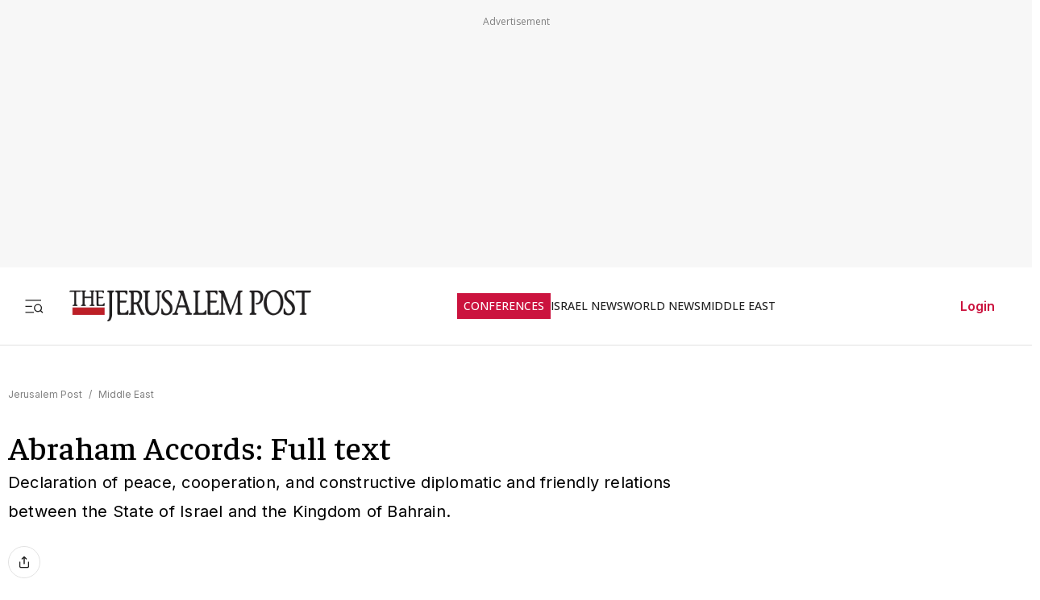

--- FILE ---
content_type: text/javascript
request_url: https://rumcdn.geoedge.be/f7ae3efe-f9e8-44be-8cf9-3b564afd5f4b/grumi.js
body_size: 100413
content:
var grumiInstance = window.grumiInstance || { q: [] };
(function createInstance (window, document, options = { shouldPostponeSample: false }) {
	!function r(i,o,a){function s(n,e){if(!o[n]){if(!i[n]){var t="function"==typeof require&&require;if(!e&&t)return t(n,!0);if(c)return c(n,!0);throw new Error("Cannot find module '"+n+"'")}e=o[n]={exports:{}};i[n][0].call(e.exports,function(e){var t=i[n][1][e];return s(t||e)},e,e.exports,r,i,o,a)}return o[n].exports}for(var c="function"==typeof require&&require,e=0;e<a.length;e++)s(a[e]);return s}({1:[function(e,t,n){var r=e("./config.js"),i=e("./utils.js");t.exports={didAmazonWin:function(e){var t=e.meta&&e.meta.adv,n=e.preWinningAmazonBid;return n&&(t=t,!i.isEmptyObj(r.amazonAdvIds)&&r.amazonAdvIds[t]||(t=e.tag,e=n.amzniid,t.includes("apstag.renderImp(")&&t.includes(e)))},setAmazonParametersToSession:function(e){var t=e.preWinningAmazonBid;e.pbAdId=void 0,e.hbCid=t.crid||"N/A",e.pbBidder=t.amznp,e.hbCpm=t.amznbid,e.hbVendor="A9",e.hbTag=!0}}},{"./config.js":5,"./utils.js":24}],2:[function(e,t,n){var l=e("./session"),r=e("./urlParser.js"),m=e("./utils.js"),i=e("./domUtils.js").isIframe,f=e("./htmlParser.js"),g=e("./blackList").match,h=e("./ajax.js").sendEvent,o=".amazon-adsystem.com",a="/dtb/admi",s="googleads.g.doubleclick.net",e="/pagead/",c=["/pagead/adfetch",e+"ads"],d=/<iframe[^>]*src=['"]https*:\/\/ads.\w+.criteo.com\/delivery\/r\/.+<\/iframe>/g,u={};var p={adsense:{type:"jsonp",callbackName:"a"+ +new Date,getJsUrl:function(e,t){return e.replace("output=html","output=json_html")+"&callback="+t},getHtml:function(e){e=e[m.keys(e)[0]];return e&&e._html_},shouldRender:function(e){var e=e[m.keys(e)[0]],t=e&&e._html_,n=e&&e._snippet_,e=e&&e._empty_;return n&&t||e&&t}},amazon:{type:"jsonp",callbackName:"apstag.renderImp",getJsUrl:function(e){return e.replace("/admi?","/admj?").replace("&ep=%7B%22ce%22%3A%221%22%7D","")},getHtml:function(e){return e.html},shouldRender:function(e){return e.html}},criteo:{type:"js",getJsHtml:function(e){var t,n=e.match(d);return n&&(t=(t=n[0].replace(/iframe/g,"script")).replace(/afr.php|display.aspx/g,"ajs.php")),e.replace(d,t)},shouldRender:function(e){return"loading"===e.readyState}}};function y(e){var t,n=e.url,e=e.html;return n&&((n=r.parse(n)).hostname===s&&-1<c.indexOf(n.pathname)&&(t="adsense"),-1<n.hostname.indexOf(o))&&-1<n.pathname.indexOf(a)&&(t="amazon"),(t=e&&e.match(d)?"criteo":t)||!1}function v(r,i,o,a){e=i,t=o;var e,t,n,s=function(){e.src=t,h({type:"adfetch-error",meta:JSON.stringify(l.meta)})},c=window,d=r.callbackName,u=function(e){var t,n=r.getHtml(e),e=(l.bustedUrl=o,l.bustedTag=n,r.shouldRender(e));t=n,(t=f.parse(t))&&t.querySelectorAll&&(t=m.map(t.querySelectorAll("[src], [href]"),function(e){return e.src||e.href}),m.find(t,function(e){return g(e).match}))&&h({type:"adfetch",meta:JSON.stringify(l.meta)}),!a(n)&&e?(t=n,"srcdoc"in(e=i)?e.srcdoc=t:((e=e.contentWindow.document).open(),e.write(t),e.close())):s()};for(d=d.split("."),n=0;n<d.length-1;n++)c[d[n]]={},c=c[d[n]];c[d[n]]=u;var u=r.getJsUrl(o,r.callbackName),p=document.createElement("script");p.src=u,p.onerror=s,p.onload=function(){h({type:"adfetch-loaded",meta:JSON.stringify(l.meta)})},document.scripts[0].parentNode.insertBefore(p,null)}t.exports={shouldBust:function(e){var t,n=e.iframe,r=e.url,e=e.html,r=(r&&n&&(t=i(n)&&!u[n.id]&&y({url:r}),u[n.id]=!0),y({html:e}));return t||r},bust:function(e){var t=e.iframe,n=e.url,r=e.html,i=e.doc,o=e.inspectHtml;return"jsonp"===(e=p[y(e)]).type?v(e,t,n,o):"js"===e.type?(t=i,n=r,i=(o=e).getJsHtml(n),l.bustedTag=n,!!o.shouldRender(t)&&(t.write(i),!0)):void 0},checkAndBustFriendlyAmazonFrame:function(e,t){(e=e.defaultView&&e.defaultView.frameElement&&e.defaultView.frameElement.id)&&e.startsWith("apstag")&&(l.bustedTag=t)}}},{"./ajax.js":3,"./blackList":4,"./domUtils.js":8,"./htmlParser.js":13,"./session":21,"./urlParser.js":23,"./utils.js":24}],3:[function(e,t,n){var i=e("./utils.js"),o=e("./config.js"),r=e("./session.js"),a=e("./domUtils.js"),s=e("./jsUtils.js"),c=e("./methodCombinators.js").before,d=e("./tagSelector.js").getTag,u=e("./constants.js"),e=e("./natives.js"),p=e.fetch,l=e.XMLHttpRequest,m=e.Request,f=e.TextEncoder,g=e.postMessage,h=[];function y(e,t){e(t)}function v(t=null){i.forEach(h,function(e){y(e,t)}),h.push=y}function b(e){return e.key=r.key,e.imp=e.imp||r.imp,e.c_ver=o.c_ver,e.w_ver=r.wver,e.w_type=r.wtype,e.b_ver=o.b_ver,e.ver=o.ver,e.loc=location.href,e.ref=document.referrer,e.sp=r.sp||"dfp",e.cust_imp=r.cust_imp,e.cust1=r.meta.cust1,e.cust2=r.meta.cust2,e.cust3=r.meta.cust3,e.caid=r.meta.caid,e.scriptId=r.scriptId,e.crossOrigin=!a.isSameOriginWin(top),e.debug=r.debug,"dfp"===r.sp&&(e.qid=r.meta.qid),e.cdn=o.cdn||void 0,o.accountType!==u.NET&&(e.cid=r.meta&&r.meta.cr||123456,e.li=r.meta.li,e.ord=r.meta.ord,e.ygIds=r.meta.ygIds),e.at=o.accountType.charAt(0),r.hbTag&&(e.hbTag=!0,e.hbVendor=r.hbVendor,e.hbCid=r.hbCid,e.hbAdId=r.pbAdId,e.hbBidder=r.pbBidder,e.hbCpm=r.hbCpm,e.hbCurrency=r.hbCurrency),"boolean"==typeof r.meta.isAfc&&(e.isAfc=r.meta.isAfc,e.isAmp=r.meta.isAmp),r.meta.hasOwnProperty("isEBDA")&&"%"!==r.meta.isEBDA.charAt(0)&&(e.isEBDA=r.meta.isEBDA),r.pimp&&"%_pimp%"!==r.pimp&&(e.pimp=r.pimp),void 0!==r.pl&&(e.preloaded=r.pl),e.site=r.site||a.getTopHostname(),e.site&&-1<e.site.indexOf("safeframe.googlesyndication.com")&&(e.site="safeframe.googlesyndication.com"),e.isc=r.isc,r.adt&&(e.adt=r.adt),r.isCXM&&(e.isCXM=!0),e.ts=+new Date,e.bdTs=o.bdTs,e}function w(t,n){var r=[],e=i.keys(t);return void 0===n&&(n={},i.forEach(e,function(e){void 0!==t[e]&&void 0===n[e]&&r.push(e+"="+encodeURIComponent(t[e]))})),r.join("&")}function E(e){e=i.removeCaspr(e),e=r.doubleWrapperInfo.isDoubleWrapper?i.removeWrapperXMP(e):e;return e=4e5<e.length?e.slice(0,4e5):e}function j(t){return function(){var e=arguments[0];return e.html&&(e.html=E(e.html)),e.tag&&(e.tag=E(e.tag)),t.apply(this,arguments)}}e=c(function(e){var t;e.hasOwnProperty("byRate")&&!e.byRate||(t=a.getAllUrlsFromAllWindows(),"sample"!==e.r&&"sample"!==e.bdmn&&t.push(e.r),e[r.isPAPI&&"imaj"!==r.sp?"vast_content":"tag"]=d(),e.urls=JSON.stringify(t),e.hc=r.hc,e.vastUrls=JSON.stringify(r.vastUrls),delete e.byRate)}),c=c(function(e){e.meta=JSON.stringify(r.meta),e.client_size=r.client_size});function A(e,t){var n=new l;n.open("POST",e),n.setRequestHeader("Content-type","application/x-www-form-urlencoded"),n.send(w(t))}function O(t,e){return o=e,new Promise(function(t,e){var n=(new f).encode(w(o)),r=new CompressionStream("gzip"),i=r.writable.getWriter();i.write(n),i.close(),new Response(r.readable).arrayBuffer().then(function(e){t(e)}).catch(e)}).then(function(e){e=new m(t,{method:"POST",body:e,mode:"no-cors",headers:{"Content-type":"application/x-www-form-urlencoded","Accept-Language":"gzip"}});p(e)});var o}function _(e,t){p&&window.CompressionStream?O(e,t).catch(function(){A(e,t)}):A(e,t)}function T(e,t){!r.hasFrameApi||r.frameApi||r.isSkipFrameApi?_(e,t):g.call(r.targetWindow,{key:r.key,request:{url:e,data:t}},"*")}r.frameApi&&r.targetWindow.addEventListener("message",function(e){var t=e.data;t.key===r.key&&t.request&&(_((t=t.request).url,t.data),e.stopImmediatePropagation())});var I,x={};function k(r){return function(n){h.push(function(e){if(e&&e(n),n=b(n),-1!==r.indexOf(o.reportEndpoint,r.length-o.reportEndpoint.length)){var t=r+w(n,{r:!0,html:!0,ts:!0});if(!0===x[t]&&!(n.rbu||n.is||3===n.rdType||n.et))return}x[t]=!0,T(r,n)})}}let S="https:",C=S+o.apiUrl+o.reportEndpoint;t.exports={sendInit:s.once(c(k(S+o.apiUrl+o.initEndpoint))),sendReport:e(j(k(S+o.apiUrl+o.reportEndpoint))),sendError:k(S+o.apiUrl+o.errEndpoint),sendDebug:k(S+o.apiUrl+o.dbgEndpoint),sendStats:k(S+o.apiUrl+(o.statsEndpoint||"stats")),sendEvent:(I=k(S+o.apiUrl+o.evEndpoint),function(e,t){var n=o.rates||{default:.004},t=t||n[e.type]||n.default;Math.random()<=t&&I(e)}),buildRbuReport:e(j(b)),sendRbuReport:T,processQueue:v,processQueueAndResetState:function(){h.push!==y&&v(),h=[]},setReportsEndPointAsFinished:function(){x[C]=!0},setReportsEndPointAsCleared:function(){delete x[C]}}},{"./config.js":5,"./constants.js":6,"./domUtils.js":8,"./jsUtils.js":14,"./methodCombinators.js":16,"./natives.js":17,"./session.js":21,"./tagSelector.js":22,"./utils.js":24}],4:[function(e,t,n){var d=e("./utils.js"),r=e("./config.js"),u=e("./urlParser.js"),i=r.domains,o=r.clkDomains,e=r.bidders,a=r.patterns.wildcards;var s,p={match:!1};function l(e,t,n){return{match:!0,bdmn:e,ver:t,bcid:n}}function m(e){return e.split("").reverse().join("")}function f(n,e){var t,r;return-1<e.indexOf("*")?(t=e.split("*"),r=-1,d.every(t,function(e){var e=n.indexOf(e,r+1),t=r<e;return r=e,t})):-1<n.indexOf(e)}function g(e,t,n){return d.find(e,t)||d.find(e,n)}function h(e){return e&&"1"===e.charAt(0)}function c(c){return function(e){var n,r,i,e=u.parse(e),t=e&&e.hostname,o=e&&[e.pathname,e.search,e.hash].join("");if(t){t=[t].concat((e=(e=t).split("."),d.fluent(e).map(function(e,t,n){return n.shift(),n.join(".")}).val())),e=d.map(t,m),t=d.filter(e,function(e){return void 0!==c[e]});if(t&&t.length){if(e=d.find(t,function(e){return"string"==typeof c[e]}))return l(m(e),c[e]);var a=d.filter(t,function(e){return"object"==typeof c[e]}),s=d.map(a,function(e){return c[e]}),e=d.find(s,function(t,e){return r=g(d.keys(t),function(e){return f(o,e)&&h(t[e])},function(e){return f(o,e)}),n=m(a[e]),""===r&&(e=s[e],i=l(n,e[r])),r});if(e)return l(n,e[r],r);if(i)return i}}return p}}function y(e){e=e.substring(2).split("$");return d.map(e,function(e){return e.split(":")[0]})}t.exports={match:function(e,t){var n=c(i);return t&&"IFRAME"===t.toUpperCase()&&(t=c(o)(e)).match?(t.rdType=2,t):n(e)},matchHB:(s=c(e),function(e){var e=e.split(":"),t=e[0],e=e[1],e="https://"+m(t+".com")+"/"+e,e=s(e);return e.match&&(e.bdmn=t),e}),matchAgainst:c,matchPattern:function(t){var e=g(d.keys(a),function(e){return f(t,e)&&h(a[e])},function(e){return f(t,e)});return e?l("pattern",a[e],e):p},isBlocking:h,getTriggerTypes:y,removeTriggerType:function(e,t){var n,r=(i=y(e.ver)).includes(t),i=1<i.length;return r?i?(e.ver=(n=t,(r=e.ver).length<2||"0"!==r[0]&&"1"!==r[0]||"#"!==r[1]||(i=r.substring(0,2),1===(t=r.substring(2).split("$")).length)?r:0===(r=t.filter(function(e){var t=e.indexOf(":");return-1===t||e.substring(0,t)!==n})).length?i.slice(0,-1):i+r.join("$")),e):p:e}}},{"./config.js":5,"./urlParser.js":23,"./utils.js":24}],5:[function(e,t,n){t.exports={"ver":"0.1","b_ver":"0.5.480","blocking":true,"rbu":0,"silentRbu":0,"signableHosts":[],"onRbu":1,"samplePercent":-1,"debug":true,"accountType":"publisher","impSampleRate":0.007,"statRate":0.05,"apiUrl":"//gw.geoedge.be/api/","initEndpoint":"init","reportEndpoint":"report","statsEndpoint":"stats","errEndpoint":"error","dbgEndpoint":"debug","evEndpoint":"event","filteredAdvertisersEndpoint":"v1/config/filtered-advertisers","rdrBlock":true,"ipUrl":"//rumcdn.geoedge.be/grumi-ip.js","altTags":[],"hostFilter":[],"maxHtmlSize":0.4,"reporting":true,"advs":{},"creativeWhitelist":{},"heavyAd":false,"cdn":"cloudfront","domains":{"moc.dnmbs.ue.bi":"1#1:64935","ofni.htaprider.capa-og":"1#1:64935","moc.orphakin.sj":"1#1:64935","moc.yy2ka.ndc":"1#1:64935","zyx.ubdstr":"1#1:64935","moc.xmznel.2s":"1#1:64935","moc.gnidemdevlohp":"1#1:64935","ten.etaberteg.c8ix4":"1#1:64935","moc.xugem-tolih.3rt":"1#1:64935","knil.ppa.ifos":"1#1:64935","ten.noitpoqi":"1#1:64935","moc.tsdraugten":"1#1:64935","moc.sleehwyk":"1#1:64935","ofni.htaprider.3su-og":"1#1:64935","ecaps.lxerum":"1#1:64935","ten.tnorfduolc.a7ftfuq9zux42d":"1#1:64935","ppa.naecolatigidno.by59h-ppa-llehsaes":"1#1:64935","ni.oc.kcilctobor.0pvmpa37ccbuh0em3s5d":"1#1:64935","moc.su-erotsijd":"1#1:64935","ppa.naecolatigidno.3ipqj-ppa-krahs":"1#1:64935","ten.swodniw.eroc.bew.31z.hdcz3fsu6210gninrawsuriv":"1#1:64935","orp.otosretni":"1#1:64935","ten.swodniw.eroc.bew.91z.1ylpidnukhra":"1#1:64935","moc.eroqnyv":"1#1:64935","ten.swodniw.eroc.bew.31z.4voayssu7210gninrawsuriv":"1#1:64935","lol.lcty":"1#1:64935","moc.evylktnexa":"1#1:64935","moc.kxtarebmul":"1#1:64935","dnob.uilmoobgib":"1#1:64935","moc.klckrg.kt":"1#1:64935","orp.rtsidhtnax":"1#1:64935","orp.masoirobal-77ecnanif":"1#1:64935","moc.iamorfsaedignidart.21ed":"1#1:64935","moc.iamorfsaedignidart.31ed":"1#1:64935","moc.ootxetnocse":"1#1:64935","ofni.asuwolfaeh":"1#1:64935","tser.iralisorra":"1#1:64935","moc.eivamerup":"1#1:64935","enilno.axokaxakikirolil":"1#1:64935","moc.ppaukoreh.2470d7ac968b-10-top-kcaj":"1#1:64935","ten.swodniw.eroc.bew.31z.2yxxo9su8210gninrawsuriv":"1#1:64935","aidem.aioumhccar":"1#1:64935","erots.egagnorts":"1#1:64935","moc.drahs-htinez":"1#1:64935","moc.enigne-ytsub":"1#1:64935","ofni.orpraelhcet":"1#1:64935","moc.trecidsem":"1#1:64935","pot.zuqshgejzlyj":"1#1:64935","ni.oc.yfirevnamuh.g6dcoa37ccbuh00k2s5d":"1#1:64935","ni.oc.yfirevnamuh.ggc5qa37ccbuh8544s5d":"1#1:64935","moc.latrophcetegdirb.g045ua37ccbuho5t9s5d":"1#1:64935","ppa.naecolatigidno.jgblv-ppa-llehsaes":"1#1:64935","moc.sevinkainaz":"1#1:64935","moc.gnitegdub-noznif":"1#1:64935","moc.revlis-noznif":"1#1:64935","ppa.naecolatigidno.tbsb2-ppa-hsifdlog":"1#1:64935","moc.tfilputseuq":"1#1:64935","pohs.kcilcranul":"1#1:64935","rf.tramikiw":"1#1:64935","cc.7elttaddc2.www":"1#1:64935","zyx.tesatad-hsac":"1#1:64935","tser.tosidnylop":"1#1:64935","tser.eghaeytelet":"1#1:64935","moc.laguum.www":"1#1:64935","moc.rkrtkanohp":"1#1:64935","enilno.lpihc":"1#1:64935","moc.siaramud-xuaepahc":"1#1:64935","ten.swodniw.eroc.bew.31z.co3glnsu8210gninrawsuriv":"1#1:64935","moc.wondrohcnabew":"1#1:64935","semoh.amdkaok":"1#1:64935","ni.oc.kcilctobor.0jc1qa37ccbuhoi04s5d":"1#1:64935","ni.oc.yfirevnamuh.g8mura37ccbuh8j06s5d":"1#1:64935","orp.euqmerolod-77ecnanif":"1#1:64935","gro.oysaicitonedortnec":"1#1:64935","latigid.htapretteb":"1#1:64935","ppa.yfilten.31b6e3-ylopylor-tnednelpser--ea126d5090c0d8c362dd8796":"1#1:64935","moc.2bezalbkcab.300-lartnec-ue.3s.wuqhwvfwqyubshcsabfjavshcbg":"1#1:64935","ten.swodniw.eroc.bew.91z.1uyypdjakcc":"1#1:64935","pohs.relootbewdetrop":"1#1:64935","kcilc.iusokizih":"1#1:64935","zyx.czf8ns92.ipa":"1#1:64935","evil.tcetorpbewwenerwoncp":"1#1:64935","tser.eterpartni":"1#1:64935","moc.draswen":"1#1:64935","moc.kkvaw7775fnnbj.www":"1#1:64935","moc.yadotrettebomem":"1#1:64935","aidem.retnesabmi":"1#1:64935","moc.ppaukoreh.7ed0470c07b7-buhovatsiv":"1#1:64935","ppa.naecolatigidno.il88t-ppa-noil-aes":"1#1:64935","moc.hcraesersreym":"1#1:64935","moc.ralosneergadanac":"1#1:64935","moc.xinus-lepat.3rt":"1#1:64935","moc.ofni-ytinifni.4v-ue-btr":"1#1:64935","ten.tnorfduolc.64pgc8xmtcuu1d":"1#1:64935","erots.nwoderup.p":"1#1:64935","eniw.tropbewlausac":"1#1:64935","moc.esnefedtsohgduolc":"1#1:64935","ecaps.chhcrul":"1#1:64935","moc.gnifrus-tsaf.psd":"1#1:64935","moc.xdanoev.20-xda":"1#1:64935","moc.iahliam.ca":"1#1:64935","ecaps.poimom":"1#1:64935","kni.hcetgniruces":"1#1:64935","ecaps.erihpsoon":"1#1:64935","ecaps.iremirtiv":"1#1:64935","cc.lllla4nuf.yalp":"1#1:64935","etis.ssapecar.963175-tsetal":"1#1:64935","moc.tsez-ocip":"1#1:64935","ecaps.ewwels":"1#1:64935","uoyc.1frtder":"1#1:64935","moc.koorbdenedrah":"1#1:64935","pot.teqphjpzabh":"1#1:64935","moc.redrawrofecar.611175-tsetal":"1#1:64935","kcilc.retsacal":"1#1:64935","moc.syarpseirolac":"1#1:64935","erots.buhraewlooc":"1#1:64935","moc.ppaukoreh.d675fbc6021f-seton-stfarclaem":"1#1:64935","ppa.naecolatigidno.gycf2-ppa-hsifnwolc":"1#1:64935","ppa.naecolatigidno.257o5-ppa-acro":"1#1:64935","pot.9b1a6vc":"1#1:64935","moc.replehegatnavdatifeneb.og":"1#1:64935","enilno.taerghtlaeh.kcart":"1#1:64935","uci.htlaewogla":"1#1:64935","moc.erutnev-cihtym":"1#1:64935","moc.slokasakoj.liknerd":"1#1:64935","tser.imacshcosi":"1#1:64935","tser.nudopduesp":"1#1:64935","tser.narraesirt":"1#1:64935","etis.xkcartobrut":"1#1:64935","orp.irvenzorid":"1#1:64935","retnec.satycupmoc":"1#1:64935","retnec.apmytrugua":"1#1:64935","moc.reopj":"1#1:64935","moc.skrowandbew.www":"1#1:64935","moc.dnedivid-neek":"1#1:64935","ppa.naecolatigidno.ipnkl-3-ppa-yargnits":"1#1:64935","moc.ovarilomas":"1#1:64935","ofni.xcitylana":"1#1:64935","enilno.segatnavdayhtlaeh":"1#1:64935","zyx.sbyenom.a":"1#1:64935","ten.dferuza.20z.qh2gnhacceaguhpg-levartpj":"1#1:64935","latigid.slaogmaerd":"1#1:64935","moc.latrophcetegdirb.093a0b37ccbuhgqhcs5d":"1#1:64935","gro.tcejorptniopraelc":"1#1:64935","uci.higpohc":"1#1:64935","moc.dloselasrof.www":"1#1:64935","moc.spitredisnihcetyliad":"1#1:64935","moc.ativaxileh":"1#1:64935","ur.vorvok-suiris-atenalp":"1#1:64935","tser.rtnocottos":"1#1:64935","moc.sbaltluavartun.www":"1#1:64935","etis.erocxylanex.www":"1#1:64935","retnec.coicsberof":"1#1:64935","moc.ppaukoreh.f573f4acb1b3-tnirpeulbetibdecnalab":"1#1:64935","ten.swodniw.eroc.bew.31z.fbkkzisu8210gninrawsuriv":"1#1:64935","moc.nufxirtic.kool":"1#1:64935","moc.nufxirtic.eud":"1#1:64935","ten.swodniw.eroc.bew.31z.86cuaxsu8210gninrawsuriv":"1#1:64935","moc.retim-teiuq":"1#1:64935","moc.brobirc":"1#1:64935","moc.htapytefasrebyc":"1#1:64935","moc.ediugesworberuces":"1#1:64935","moc.rfodnetnin":"1#1:64935","moc.xevhuhcs":"1#1:64935","moc.elaseohsisa.www":"1#1:64935","evil.seitirucessecivrescp":"1#1:64935","moc.latrophcetegdirb.g88hna37ccbuhgb02s5d":"1#1:64935","nuf.ydrucsiaretcires":"1#1:64935","moc.kramevorpmi":"1#1:64935","ten.swodniw.eroc.bew.91z.1yypayram":"1#1:64935","ten.swodniw.eroc.bew.31z.iklrivsu7210gninrawsuriv":"1#1:64935","moc.noztolipbew":"1#1:64935","moc.enil-naduos-anah":"1#1:64935","moc.wolfswenlatrop":"1#1:64935","moc.crasmetsys":"1#1:64935","moc.ruotlosa":"1#1:64935","moc.retsisv":"1#1:64935","moc.iamorfsaedignidart.11ed":"1#1:64935","moc.iamorfsaedignidart.61ed":"1#1:64935","etis.znxgenruoj":"1#1:64935","tser.elfirefnoc":"1#1:64935","moc.aatividem":"1#1:64935","tser.traedgarbs":"1#1:64935","moc.stcennoc-remusnoc.supl.pt-eeffocrats-su":"1#1:64935","moc.ksedtroppusroines":"1#1:64935","retnec.acsaclklab":"1#1:64935","aidem.ffuobrimma":"1#1:64935","aidem.noyrcvacca":"1#1:64935","ppa.naecolatigidno.mvtjw-ppa-hsifnoil":"1#1:64935","moc.tcurtsnoc-hguot":"1#1:64935","retnec.lubatnadep":"1#1:64935","aidem.etuedminim":"1#1:64935","aidem.izrevrpnon":"1#1:64935","ecaps.ponidros":"1#1:64935","ecaps.aimaelg":"1#1:64935","moc.sgtvo":"1#1:64935","ecaps.yateffat":"1#1:64935","moc.gnifrus-tsaf":"1#1:64935","ten.scirtem-ecnamrofrep":"1#1:64935","moc.skramvitca.sj":"1#1:64935","moc.xinus-lepat.2rt":"1#1:64935","moc.sleehwyk.sj":"1#1:64935","ofni.htaprider.2su-og":"1#1:64935","bulc.efiltil":"1#1:64935","moc.sulpxobvt":"1#1:64935","ofni.htaprider.4su-og":"1#1:64935","oi.citamdib.711sda":"1#1:64935","moc.dhslbts.txe":"1#1:64935","moc.sdaderk.ndc":"1#1:64935","pohs.sdraugbewlacinhcet":"1#1:64935","moc.ofogorohik.auqrim":"1#1:64935","dnob.llttnihsa":"1#1:64935","moc.bohyregol.niralg":"1#1:64935","uoyc.72swenyraunaj":"1#1:64935","nuf.hctamkradretfa":"1#1:64935","ten.swodniw.eroc.bew.31z.ouu5hmsu7210gninrawsuriv":"1#1:64935","ten.swodniw.eroc.bew.31z.8r5g2z7d":"1#1:64935","moc.eziab-sugr-ladit.og":"1#1:64935","moc.gnikrtcj.krt":"1#1:64935","moc.xxofavon":"1#1:64935","moc.ekynw1":"1#1:64935","ppa.naecolatigidno.3jmla-ppa-laroc":"1#1:64935","ur.atsap-al":"1#1:64935","pohs.sdrower.pp":"1#1:64935","tser.bulosuennu":"1#1:64935","ten.swodniw.eroc.bew.31z.enilesor320":"1#1:64935","sbs.oronauliaravo":"1#1:64935","retnec.tniuqeimul":"1#1:64935","retnec.ipmocitba":"1#1:64935","moc.99dgb611.www":"1#1:64935","moc.xmertsngised":"1#1:64935","moc.dirgavoneulb":"1#1:64935","moc.draoh-mutnauq":"1#1:64935","moc.afeddor.yalp":"1#1:64935","ten.swodniw.eroc.bew.31z.clxl2ysu6210gninrawsuriv":"1#1:64935","orp.acitilanaedaimedaca":"1#1:64935","ppa.naecolatigidno.wi4gh-ppa-nottub-ppastahw":"1#1:64935","evil.raneewkat":"1#1:64935","etis.1fovsa":"1#1:64935","moc.senozniargdaer.apl":"1#1:64935","moc.goolbesufaidem":"1#1:64935","moc.snoitulosgnigamitnegilletni.12":"1#1:64935","moc.snoitulosgnigamitnegilletni":"1#1:64935","ten.swodniw.eroc.bew.31z.fpd2dvf3lzcsj621egassem":"1#1:64935","moc.redrawrofecar.711175-tsetal":"1#1:64935","ppa.naecolatigidno.t3vrj-ppa-hsifknom":"1#1:64935","moc.sunobpivetile.ekats":"1#1:64935","kcilc.egdeh-sdnuf":"1#1:64935","moc.roivorpmi":"1#1:64935","moc.otygoz.www":"1#1:64935","moc.opbtsewtsae.www":"1#1:64935","pohs.retroppuslootdetareneg":"1#1:64935","moc.kniledonhcet.g95seb37ccbuhosqns5d":"1#1:64935","ten.swodniw.eroc.bew.31z.vh948hqjlzcbf721egassem":"1#1:64935","moc.ppaukoreh.b7bd58fa6c5a-sepicer-maertsrovalf":"1#1:64935","enilno.lativragus":"1#1:64935","tser.ppairarbos":"1#1:64935","tser.clahcrrups":"1#1:64935","etis.orpyticolevotua":"1#1:64935","retnec.nocirobmis":"1#1:64935","ppa.naecolatigidno.4h5bt-emoh-ruoy-roced":"1#1:64935","moc.draobgnitartcudorp":"1#1:64935","moc.nufxirtic.kcab":"1#1:64935","zyx.llahecafrus":"1#1:64935","moc.xm-noitulos-ppaia":"1#1:64935","moc.sirap-euqinusnes":"1#1:64935","orp.sulpesirberapsos":"1#1:64935","rb.moc.pivenicuoy":"1#1:64935","moc.pihsrotnem-raelc":"1#1:64935","ten.dleifhtuosstsitned.www":"1#1:64935","ni.oc.yfirevnamuh.0ef1qa37ccbuh8m04s5d":"1#1:64935","ni.oc.yfirevnamuh.0estra37ccbuhg7v5s5d":"1#1:64935","ppa.naecolatigidno.mkz7r-ppa-hsifknom":"1#1:64935","ppa.naecolatigidno.kpr6f-2-ppa-retsyo":"1#1:64935","ppa.naecolatigidno.xtjjf-ppa-notknalp":"1#1:64935","pot.2r6x365":"1#1:64935","moc.gnimagamuk":"1#1:64935","orp.icnarxatnu":"1#1:64935","tser.cimopramir":"1#1:64935","moc.seluhvh.www":"1#1:64935","orp.ehsubdepnu":"1#1:64935","moc.smetsystnimrevlis":"1#1:64935","dlrow.ressurtu":"1#1:64935","aidem.erbmortsid":"1#1:64935","moc.enozetalumrofhcet.www":"1#1:64935","moc.ed-ia-xelf-rewop":"1#1:64935","zyx.otnevras":"1#1:64935","moc.taoc-dilos":"1#1:64935","aidem.mitnaoffos":"1#1:64935","aidem.remarudifs":"1#1:64935","moc.drahs-noixulf":"1#1:64935","moc.ovonidart":"1#1:64935","moc.pohscitatseht.t":"1#1:64935","ecaps.xaaxen":"1#1:64935","moc.swenygoloncet":"1#1:64935","ofni.spotreffowen":"1#1:64935","ofni.htaprider.7su-og":"1#1:64935","ecaps.etimas":"1#1:64935","aidem.irt.tsaesu-btr":"1#1:64935","moc.gatbm.ndc":"1#1:64935","etis.ssapecar.363175-tsetal":"1#1:64935","oi.vdarda.ipa":"1#1:64935","ecaps.aggarc":"1#1:64935","ten.tnorfduolc.g4pvzepdaeq1d":"1#1:64935","enilno.kcartgma.kcart":"1#1:64935","ten.dferuza.10z.jcvfrbtdfbrbrang-lbi":"1#1:64935","moc.4202-ylloj-atled":"1#1:64935","moc.ridergnorts":"1#1:64935","moc.6ndcmb.ndc":"1#1:64935","moc.ekihegdirnaeco":"1#1:64935","ni.oc.yfirevnamuh.08uija37ccbuhgtjvr5d":"1#1:64935","moc.metsyssgnugidietrev":"1#1:64935","ten.swodniw.eroc.bolb.5134yabemirp":"1#1:64935","moc.ciasompotdef.apl":"1#1:64935","pot.dyxpivlrpkdi":"1#1:64935","ppa.naecolatigidno.i4uon-ppa-hsifnwolc":"1#1:64935","ten.tnorfduolc.7mzjccikmhij1d":"1#1:64935","ni.oc.yfirevnamuh.050rua37ccbuho0uas5d":"1#1:64935","moc.alonaresane":"1#1:64935","ppa.naecolatigidno.7sh5a-ppa-llehsaes":"1#1:64935","uci.zelwlpwd":"1#1:64935","moc.beworor":"1#1:64935","zzub.wonsnajeldoon":"1#1:64935","tser.diculnocal":"1#1:64935","pohs.ferydaertneveler":"1#1:64935","tser.givnigniht":"1#1:64935","ppa.naecolatigidno.vcz9q-ppa-nihcru":"1#1:64935","orp.muarsnessiw":"1#1:64935","retnec.dacicnoulg":"1#1:64935","etis.vedgnikcehc":"1#1:64935","moc.ppaukoreh.817dd97ae0c5-2-62-hsif-rats":"1#1:64935","ed.eimedakakcilbralk":"1#1:64935","moc.adanacdlrowecnanif":"1#1:64935","moc.htlaehfoxobkcalb.swen":"1#1:64935","etis.eripslaem":"1#1:64935","moc.tsioj-mraw":"1#1:64935","moc.tpozaelbatummi":"1#1:64935","ppa.naecolatigidno.84dmb-2-ppa-laroc":"1#1:64935","kcilc.evitciderp-hsac":"1#1:64935","ppa.yfilten.263b40-anorakamolem-citehtsea":"1#1:64935","moc.jawkaepxetrov":"1#1:64935","pot.eqyi7rj":"1#1:64935","moc.ue-ykcul.sda":"1#1:64935","moc.norevllop":"1#1:64935","moc.iarumasegarevoc":"1#1:64935","tser.aseltasag":"1#1:64935","tser.rerofggaip":"1#1:64935","tser.arpiramtip":"1#1:64935","moc.tcqlgswn":"1#1:64935","tser.noyrbarbez":"1#1:64935","moc.ppaukoreh.24d05b77cb5f-seton-sxirtamhsid":"1#1:64935","pohs.anetloz.anetloz":"1#1:64935","moc.hsem-dilos":"1#1:64935","moc.eruclenitnes":"1#1:64935","ten.dferuza.30z.mahhhgwbjchb4eug-der5rbf8dumjkw2adanac":"1#1:64935","enilno.lliuqhtap":"1#1:64935","moc.tlob-hserf":"1#1:64935","moc.egdir-yria":"1#1:64935","nuf.hcaerpaz":"1#1:64935","ved.segap.zadanama.bb7aa1f8":"1#1:64935","ppa.naecolatigidno.4rw2j-2-ppa-daehremmah":"1#1:64935","ni.oc.yfirevnamuh.018tsa37ccbuh09j7s5d":"1#1:64935","moc.tekkcalbn":"1#1:64935","ni.oc.yfirevnamuh.0vncta37ccbuh86e8s5d":"1#1:64935","ppa.naecolatigidno.l8pjo-2-ppa-esrohaes":"1#1:64935","orp.rutairap-77ecnanif":"1#1:64935","moc.tebex8.ppa":"1#1:64935","moc.adanacsecnarusniefil":"1#1:64935","moc.avrueop":"1#1:64935","moc.sweiverbewelcitra":"1#1:64935","moc.mtninom":"1#1:64935","latigid.ysseccus":"1#1:64935","tser.nifirretni":"1#1:64935","moc.c888ee.www":"1#1:64935","moc.secnargarf-hp":"1#1:64935","ecaps.noenik":"1#1:64935","aidem.yfmoetsid":"1#1:64935","moc.10elob.www":"1#1:64935","etis.elbatbireht":"1#1:64935","ten.swodniw.eroc.bew.31z.cckon9su8210gninrawsuriv":"1#1:64935","moc.edrubutacs":"1#1:64935","moc.gniknab-yzoc":"1#1:64935","moc.esuohatnit.sj":"1#1:64935","moc.gatbm":"1#1:64935","moc.yawa-em-llor":"1#1:64935","ofni.norfssepsz.op":"1#1:64935","enilno.dnimlacigol.4v-tsaesu-btr":"1#1:64935","ten.dferuza.10z.metg5hyevhdfuead-yrc":"1#1:64935","ecaps.oidlew":"1#1:64935","moc.btrtnenitnoctniop":"1#1:64935","moc.dib-yoj.ed-pmi-vda":"1#1:64935","ecaps.fttfew":"1#1:64935","moc.300ygolonhcet-gnivres.krt":"1#1:64935","moc.sgtvo.ndc":"1#1:64935","ofni.htaprider.1su-og":"1#1:64935","ecaps.ladnec":"1#1:64935","ten.tnorfduolc.zjnukhvghq9o2d":"1#1:64935","moc.3ta3rg-os":"1#1:64935","ecaps.ecrops":"1#1:64935","oi.vdarda.ipa-ahpla":"1#1:64935","dnob.tekramllub":"1#1:64935","evil.buhsregooor":"1#1:64935","pot.zickltfmtqrj":"1#1:64935","pot.bkufwjpwohzj":"1#1:64935","moc.su-erotsijd.www":"1#1:64935","ni.oc.yfirevnamuh.0519ta37ccbuh8058s5d":"1#1:64935","moc.efatnis":"1#1:64935","ni.oc.yfirevnamuh.0utsta37ccbuhgpd9s5d":"1#1:64935","orp.eadnaiduper-77ecnanif":"1#1:64935","ni.oc.yfirevnamuh.ge73va37ccbuh888bs5d":"1#1:64935","ku.gnithgilenilno":"1#1:64935","evil.erucesseraccp":"1#1:64935","cc.4ekdans28.www":"1#1:64935","ni.oc.kcilctobor.0iln6b37ccbuhoc0is5d":"1#1:64935","dnob.elgniroop":"1#1:64935","moc.9krtllor.www":"1#1:64935","kcilc.elartnezsgnudlem":"1#1:64935","orp.pohskralwodaem":"1#1:64935","tser.roccalcune":"1#1:64935","tser.lebabetnup":"1#1:64935","orp.ilurbegoce":"1#1:64935","retnec.gertsulfed":"1#1:64935","etis.hcaorppaesiw":"1#1:64935","tal.sapstrevol":"1#1:64935","orp.sibon-77ecnanif":"1#1:64935","moc.yvoalpelgoog.www":"1#1:64935","ppa.naecolatigidno.gzruo-oejnoihsaf":"1#1:64935","retnec.kydalresim":"1#1:64935","aidem.avloslelap":"1#1:64935","moc.egrus-avon":"1#1:64935","ten.swodniw.eroc.bew.31z.mu9ikxsu6210gninrawsuriv":"1#1:64935","moc.irtrevnoc.noicamr0fnisam":"1#1:64935","moc.eulcgninrael":"1#1:64935","moc.29cu":"1#1:64935","ofni.xiralevk":"1#1:64935","moc.swenytirucesrebyc":"1#1:64935","lol.ybty":"1#1:64935","yl.eslup.swenytirucesrebyc":"1#1:64935","etis.napaj-oyot":"1#1:64935","kcilc.xirteks":"1#1:64935","ecaps.1892wq":"1#1:64935","ten.noissucsidym.gol":"1#1:64935","moc.iamorfsaedignidart.3ed":"1#1:64935","ppa.yfilten.nasijuf--46c6688000a50ec906888796":"1#1:64935","uoyc.82swenyraunaj":"1#1:64935","dnob.uinmoobgib":"1#1:64935","ppa.naecolatigidno.ysljz-ppa-yargnits":"1#1:64935","ten.swodniw.eroc.bew.31z.hcjgk9su7210gninrawsuriv":"1#1:64935","moc.asuretnuhselpmas.72":"1#1:64935","moc.enilnoegrusyliadym.72":"1#1:64935","tser.revvagocca":"1#1:64935","ed.gewsgnurhanre.aruplg":"1#1:64935","erots.pohsraey45yppah":"1#1:64935","retnec.catumaccar":"1#1:64935","retnec.rommiputsi":"1#1:64935","cc.aretnom":"1#1:64935","moc.edrevatlecs":"1#1:64935","ten.rfpudoow":"1#1:64935","gro.ymedaca-egroflliks":"1#1:64935","nur.tkmojelif":"1#1:64935","etis.edirtspam":"1#1:64935","ppa.naecolatigidno.hee9r-ppa-laes":"1#1:64935","ni.oc.yfirevnamuh.0v0vra37ccbuh8316s5d":"1#1:64935","ni.oc.yfirevnamuh.gn4vra37ccbuh0816s5d":"1#1:64935","ni.oc.kcilctobor.ghcata37ccbuhg688s5d":"1#1:64935","moc.latroprebegtar-ed":"1#1:64935","ten.swodniw.eroc.bew.31z.gauyzgsu7210gninrawsuriv":"1#1:64935","pohs.secivedbewderuces":"1#1:64935","moc.aivferon":"1#1:64935","ten.swodniw.eroc.bew.31z.pohserutinruf02":"1#1:64935","pot.tq7dnth":"1#1:64935","kcilc.eadakovug":"1#1:64935","moc.uybixc":"1#1:64935","etis.ssapecar":"1#1:64935","moc.esuohatnit":"1#1:64935","moc.teliotam":"1#1:64935","etis.sgolbepacsednas":"1#1:64935","orp.sitibed-77ecnanif":"1#1:64935","ten.swodniw.eroc.bew.31z.wwpyitsu8210gninrawsuriv":"1#1:64935","tser.luserorcim":"1#1:64935","moc.pjarab-awuk":"1#1:64935","moc.roliat-aznig":"1#1:64935","enilno.anefraq":"1#1:64935","ecaps.oitaunetta":"1#1:64935","sbs.xodahiwug":"1#1:64935","retnec.igalpridef":"1#1:64935","retnec.arimeiofni":"1#1:64935","aidem.inaiplever":"1#1:64935","etis.agoyaivwolf":"1#1:64935","ecaps.sioiem":"1#1:64935","ten.swodniw.eroc.bew.31z.djnfosndlzcsj821egassem":"1#1:64935","moc.lliks-prahs":"1#1:64935","retnec.soppaitcon":"1#1:64935","retnec.lycnaebelp":"1#1:64935","moc.lehctas-ranul":"1#1:64935","oi.citamdib.201sda":"1#1:64935","tra.tfirnimul":"1#1:64935","ecaps.nisemrek":"1#1:64935","moc.semit-lacitcat":"1#1:64935","moc.kcaskcurazile":"1#1:64935","ten.dferuza.10z.2eybzhxerhgbjgca-rle":"1#1:64935","pot.buhrider":"1#1:64935","ofni.htaprider.8su-og":"1#1:64935","ecaps.rooriq":"1#1:64935","ecaps.nkknilb":"1#1:64935","zyx.daibompxe":"1#1:64935","zyx.5xi":"1#1:64935","ten.tnorfduolc.a5xwms63w22p1d":"1#1:64935","pohs.okramhsop.p":"1#1:64935","moc.ecapkcartnur":"1#1:64935","moc.syenruojodranoel":"1#1:64935","dnob.ehtotnigib":"1#1:64935","moc.mlaer-noisufhcet":"1#1:64935","ni.oc.yfirevnamuh.g8aqpa37ccbuh0ip3s5d":"1#1:64935","moc.liajsselepoheugra":"1#1:64935","ni.oc.yfirevnamuh.0mppsa37ccbuh0pb7s5d":"1#1:64935","moc.loohcsgnivirdsonze.eludehcs":"1#1:64935","ni.oc.kcilctobor.g479ta37ccbuh8k58s5d":"1#1:64935","moc.eriwssenllewhtlaeh.krt":"1#1:64935","ten.xodyreva":"1#1:64935","pot.fv27bfy":"1#1:64935","ppa.naecolatigidno.nuq8f-ppa-daehremmah":"1#1:64935","efil.nedalwolispert":"1#1:64935","enilno.kcehc-esnecil":"1#1:64935","ppa.naecolatigidno.45lw9-ppa-hsifrats":"1#1:64935","moc.oahcoanet.www":"1#1:64935","ecaps.egarevocrac.otua":"1#1:64935","orp.muc-77ecnanif":"1#1:64935","tser.ullevretil":"1#1:64935","tser.lupavatrop":"1#1:64935","tser.tosiducorp":"1#1:64935","tser.olerpffurt":"1#1:64935","etis.srotomevird":"1#1:64935","orp.errejudanu":"1#1:64935","moc.sanifv":"1#1:64935","enilno.eldarcnuf":"1#1:64935","moc.inretni8888":"1#1:64935","uci.aiuygsa":"1#1:64935","ppa.naecolatigidno.8gcie-ppa-elahw":"1#1:64935","ni.oc.kcilctobor.g1o2qa37ccbuh0s14s5d":"1#1:64935","moc.hcnomdnahcrog.oob.oow":"1#1:64935","latigid.htworgpets":"1#1:64935","nuf.rezahsgubeddeyab":"1#1:64935","ten.swodniw.eroc.bew.91z.yyylpidham":"1#1:64935","dnob.aymoobgib":"1#1:64935","pohs.recivedtenbewdeliart":"1#1:64935","evil.hsurthgisni":"1#1:64935","ten.swodniw.eroc.bew.31z.pzufb9kslzcbf721egassem":"1#1:64935","ppa.naecolatigidno.jh7ab-ppa-nihcru":"1#1:64935","moc.iamorfsaedignidart.41ed":"1#1:64935","moc.jzwgnehc.www":"1#1:64935","moc.sdakiced.krt":"1#1:64935","etis.epicertrams":"1#1:64935","tser.epsernneps":"1#1:64935","retsnom.eebmeglediga.vkvx":"1#1:64935","moc.ncrexxjz":"1#1:64935","erots.pohsraey16yppah":"1#1:64935","erots.pohsraey26yppah":"1#1:64935","ecaps.noitlocrep":"1#1:64935","moc.ppaukoreh.ae943039cb52-ediug-enignekooc":"1#1:64935","ppa.yfilten.7a6480-sohtop-citamsirp":"1#1:64935","golb.hsem-arfni":"1#1:64935","erots.pohsraey05yppah":"1#1:64935","moc.42ofniecivres":"1#1:64935","nc.cti.scitats":"1#1:64935","dnob.ueiduk":"1#1:64935","moc.ue-ykcul.omorp":"1#1:64935","moc.esabbew-weiver":"1#1:64935","moc.ksed-noisivhcet.apl":"1#1:64935","moc.ksed-noisivhcet":"1#1:64935","moc.enozelibomtrams.www":"1#1:64935","orp.sidneicier-77ecnanif":"1#1:64935","evil.kuserucesdnefedcp":"1#1:64935","gro.reggolbi.murof":"1#1:64935","ppa.naecolatigidno.daiid-ppa-retsyo":"1#1:64935","moc.tnerrucnaidanaceht":"1#1:64935","ppa.yfilten.31b6e3-ylopylor-tnednelpser--579ab177000b3090bfcd8796":"1#1:64935","ppa.naecolatigidno.eeksh-ppa-noil-aes":"1#1:64935","ni.oc.skrowegdirbavon.0to1ab37ccbuhongks5d":"1#1:64935","moc.sudaolnwodteg":"1#1:64935","uci.36yzerg":"1#1:64935","moc.ibometa":"1#1:64935","moc.orptlla.30edocpnrpnniw":"1#1:64935","moc.ybraen-slrig.www":"1#1:64935","pot.tnus-atcid-rorre":"1#1:64935","tser.amarbnetni":"1#1:64935","tser.ocnepmerri":"1#1:64935","retsnom.eebmeglediga.drtu":"1#1:64935","moc.wonrettebomem":"1#1:64935","moc.senagem-eabas":"1#1:64935","ten.swodniw.eroc.bew.31z.w3xtt8su8210gninrawsuriv":"1#1:64935","evil.3tebxeb.www":"1#1:64935","ten.swodniw.eroc.bew.31z.qhagszsu8210gninrawsuriv":"1#1:64935","ten.swodniw.eroc.bew.31z.1g8u6d9f":"1#1:64935","moc.as.krapsykcul":"1#1:64935","moc.daczub.citats-cs":"1#1:64935","moc.xitun-relov.a":"1#1:64935","moc.tokako":"1#1:64935","moc.sswcl.ndc":"1#1:64935","ecaps.hsiledaj.fni":"1#1:64935","moc.xdanoev.10-xda":"1#1:64935","moc.danosiof.st":"1#1:64935","moc.aidem-sserpxeila.stessa":"1#1:64935","moc.egnahcxesdani":"1#1:64935","etis.ssapecar.263175-tsetal":"1#1:64935","moc.sdaderk":"1#1:64935","ten.eralgda.enigne.3ettemocda":"1#1:64935","moc.snoitairavkcrt":"1#1:64935","ecaps.vtevir":"1#1:64935","moc.zkbsda":"1#1:64935","ten.hcetiaor.gnikcart":"1#1:64935","moc.btrosdaeuh.4v-ue-btr":"1#1:64935","moc.thgiltroperder":"1#1:64935","moc.buhenillaidem":"1#1:64935","ten.swodniw.eroc.bew.31z.27bdxpsu6210gninrawsuriv":"1#1:64935","moc.xiftsepeht":"1#1:64935","ten.swodniw.eroc.bew.91z.1yypayramnu":"1#1:64935","pohs.snoitulosbewtropten":"1#1:64935","ten.swodniw.eroc.bew.31z.i6dk88su7210gninrawsuriv":"1#1:64935","moc.dereenignexulf":"1#1:64935","ten.swodniw.eroc.bew.31z.ooej1j4slzcbf721egassem":"1#1:64935","uci.powwjrqx":"1#1:64935","moc.dhslbts":"1#1:64935","moc.2efillatigidhtlaeh.ppa":"1#1:64935","etisbew.hctaportra":"1#1:64935","tser.nivnicessa":"1#1:64935","etis.lievrebme":"1#1:64935","gro.latidrac.9dti":"1#1:64935","moc.kcirttolseht":"1#1:64935","pohs.loshcettsafbew":"1#1:64935","ten.swodniw.eroc.bew.31z.82a8nesu8210gninrawsuriv":"1#1:64935","ten.swodniw.eroc.bew.31z.2vzkmrsu8210gninrawsuriv":"1#1:64935","moc.gnafoahdd":"1#1:64935","evil.1tebxeb.www":"1#1:64935","evil.eocskerp":"1#1:64935","aidem.assosoirts":"1#1:64935","moc.dnob-rebyc":"1#1:64935","dnob.ubakwl":"1#1:64935","ppa.naecolatigidno.oq354-ppa-laes":"1#1:64935","dnob.ylnocaidem":"1#1:64935","moc.orcenkalah":"1#1:64935","kcilc.tcerider-oes.1d":"1#1:64935","enilno.nptawbwn":"1#1:64935","ni.oc.yfirevnamuh.geqm7b37ccbuh0dpis5d":"1#1:64935","pohs.elggotbewdeyevrus":"1#1:64935","evil.kuseitiruceseraccp":"1#1:64935","ten.swodniw.eroc.bew.31z.323hvzsu7210gninrawsuriv":"1#1:64935","erots.42plehaciretose":"1#1:64935","moc.asuretnuhselpmas.62":"1#1:64935","tser.vnocsiteca":"1#1:64935","tser.atslasideni":"1#1:64935","tser.ricsuikwag":"1#1:64935","moc.nexyvartun":"1#1:64935","moc.ppaukoreh.2dbb87a95e56-yltnereffidtridpoleved":"1#1:64935","moc.ppaukoreh.685bebfe86e5-smaerdtridyliad":"1#1:64935","ten.swodniw.eroc.bew.31z.fshdplsu8210gninrawsuriv":"1#1:64935","moc.negtxenredael":"1#1:64935","moc.relba-driht":"1#1:64935","moc.tiucricanoif":"1#1:64935","pot.prrwhyfgth":"1#1:64935","ni.oc.yfirevnamuh.01tspa37ccbuh06s3s5d":"1#1:64935","ni.oc.yfirevnamuh.ga22qa37ccbuhg914s5d":"1#1:64935","ni.oc.kcilctobor.g461qa37ccbuh8d04s5d":"1#1:64935","ppa.naecolatigidno.smciv-ppa-retsbol":"1#1:64935","moc.stibahhtlaehtrams":"1#1:64935","evil.wenertnatsnicp":"1#1:64935","pot.m2u6f1j":"1#1:64935","moc.sbuhrewotbew.apl":"1#1:64935","moc.syatsalimac":"1#1:64935","moc.lautrivonej":"1#1:64935","ppa.naecolatigidno.3b7b2-ppa-krahs":"1#1:64935","kcilc.citnames-hsac":"1#1:64935","moc.tidercmcan":"1#1:64935","orp.utseteifni":"1#1:64935","evil.ytilpop":"1#1:64935","gro.063leb":"1#1:64935","moc.cbcbrutluc":"1#1:64935","ten.swodniw.eroc.bew.91z.1ypydpalmotb":"1#1:64935","enilno.ac-mosni":"1#1:64935","tser.talegganem":"1#1:64935","ten.swodniw.eroc.bew.82z.2hjlbketis":"1#1:64935","tser.zubmitihcs":"1#1:64935","tser.amedsepres":"1#1:64935","moc.etneicsnoc-erret":"1#1:64935","aidem.insnurbuir":"1#1:64935","moc.erots-muh":"1#1:64935","aidem.nnigaednu":"1#1:64935","zyx.ddsiomeee":"1#1:64935","aidem.ollpettal":"1#1:64935","moc.hsarcpat-oknilp":"1#1:64935","pohs.akimok":"1#1:64935","moc.kraps-citenrebyc":"1#1:64935","ppa.naecolatigidno.57pyd-lortnoctsep":"1#1:64935","moc.srosivda-oiloftrop-salta":"1#1:64935","moc.pihc-ymoolg":"1#1:64935","moc.sseccaecnanifdaeer.apl":"1#1:64935","evil.sllawnajortitna":"1#1:64935","ecaps.eiyhpipe":"1#1:64935","ecaps.sttsiwt":"1#1:64935","moc.ketuz-mivah.3rt":"1#1:64935","etis.ssapecar.953175-tsetal":"1#1:64935","moc.yrotcafxda.tsaesu-btr":"1#1:64935","moc.evawreviri":"1#1:64935","moc.tnetnoc-xepa":"1#1:64935","moc.latigidmixe.4v-tsaesu-btr":"1#1:64935","ecaps.binomrah":"1#1:64935","ten.tnorfduolc.oemwngu0ijm12d":"1#1:64935","moc.gj5yx":"1#1:64935","su.mroftalpda.ffrt":"1#1:64935","ppa.naecolatigidno.xdook-ppa-krahs":"1#1:64935","moc.reswenhtlaeh":"1#1:64935","ni.oc.yfirevnamuh.0hpspa37ccbuh02s3s5d":"1#1:64935","ni.oc.yfirevnamuh.gnj8ta37ccbuhg148s5d":"1#1:64935","moc.08ld":"1#1:64935","etis.xenigneevird":"1#1:64935","uci.cmfmn":"1#1:64935","dnob.hcsusu":"1#1:64935","moc.eveilbekam.lla":"1#1:64935","moc.staerterxad":"1#1:64935","ten.swodniw.eroc.bolb.2318erotsdipar":"1#1:64935","kcilc.ovxil":"1#1:64935","pot.avrueop.pl":"1#1:64935","moc.yliadssenlleworuen.rwt":"1#1:64935","moc.orpggddedart":"1#1:64935","moc.gnidartia-tsebeht":"1#1:64935","etis.efilevitcaerup":"1#1:64935","retnec.rtnirisrat":"1#1:64935","aidem.rogabvitca":"1#1:64935","moc.ppaukoreh.965bda0e31cf-ediug-maertsecips":"1#1:64935","orp.dnebtnilf":"1#1:64935","moc.ioveh.ppa":"1#1:64935","ppa.naecolatigidno.ykmwh-ppa-retsyo":"1#1:64935","ppa.naecolatigidno.num7c-ppa-acro":"1#1:64935","moc.tenvocsidpot":"1#1:64935","ni.oc.kcilctobor.gjd6ta37ccbuhg1v7s5d":"1#1:64935","orp.anehthcots":"1#1:64935","ten.swodniw.eroc.bew.31z.frsj0ssu7210gninrawsuriv":"1#1:64935","ten.swodniw.eroc.bew.31z.sox79lsu7210gninrawsuriv":"1#1:64935","pohs.aqromex.aqromex":"1#1:64935","ten.swodniw.eroc.bew.31z.4149sesu7210gninrawsuriv":"1#1:64935","ur.ruotkinmolap.www":"1#1:64935","orp.esroilnitjew":"1#1:64935","moc.liarttovip":"1#1:64935","tser.azevacgored":"1#1:64935","tser.gocniicorc":"1#1:64935","tser.erppoateid":"1#1:64935","moc.lguvaxnh":"1#1:64935","tser.lellaitarg":"1#1:64935","nuf.sedic-gnikid-zziws":"1#1:64935","moc.aa83mm.www":"1#1:64935","ppa.naecolatigidno.hejhz-sepcirillihcder":"1#1:64935","ppa.naecolatigidno.z3muc-ppa-esrohaes":"1#1:64935","ten.swodniw.eroc.bew.31z.od6bxysu8210gninrawsuriv":"1#1:64935","uci.feqecjeb":"1#1:64935","moc.yessydo-tolpkraps":"1#1:64935","etis.dleifegayov":"1#1:64935","moc.esrup-rebyc":"1#1:64935","moc.afeddor.koi":"1#1:64935","moc.evir-dnertdnif.apl":"1#1:64935","moc.esabbew-weiver.apl":"1#1:64935","ni.oc.kcilctobor.gu71qa37ccbuhge04s5d":"1#1:64935","ur.vokirb":"1#1:64935","ppa.naecolatigidno.l2omi-ppa-acro":"1#1:64935","ppa.naecolatigidno.jsglg-ppa-notknalp":"1#1:64935","moc.daczub":"1#1:64935","moc.buhnogol.gb":"1#1:64935","ecaps.ecivres-ytilauq.ofni":"1#1:64935","tser.gnopivlis":"1#1:64935","moc.960kkpl.www":"1#1:64935","moc.wonniarbretsam":"1#1:64935","enilno.buhnoihsafnam":"1#1:64935","aidem.ekcirotnas":"1#1:64935","efil.golbstiehdnuseg":"1#1:64935","etisbew.lativerup":"1#1:64935","ecaps.sciportne":"1#1:64935","aidem.ozavajtsuaf":"1#1:64935","ten.swodniw.eroc.bew.31z.550e83su8210gninrawsuriv":"1#1:64935","moc.yawhtapyhtlaehruoy":"1#1:64935","moc.enozcitevleh":"1#1:64935","moc.maerts-erepma":"1#1:64935","retnec.gorrailsid":"1#1:64935","moc.afeddor.kes":"1#1:64935","zyx.vdaelacs.rkcrt":"1#1:64935","ten.tnorfduolc.5w8s2qxrbvwy1d":"1#1:64935","ecaps.nkknik":"1#1:64935","moc.321eunevahcnif":"1#1:64935","moc.noisufsbup-sda.b-rekcart":"1#1:64935","moc.aidemlatigidytiliga.4v-ue-btr":"1#1:64935","moc.oeevo.sda.201sda":"1#1:64935","moc.qethcah":"1#1:64935","ecaps.uxxulf":"1#1:64935","smetsys.draugefaselibom":"1#1:64935","moc.btr-mueda.rekcart":"1#1:64935","moc.tceffedaibom":"1#1:64935","moc.reirrabfrusefas":"1#1:64935","moc.crasmetsys.sj":"1#1:64935","ved.segap.avatrekcolbda":"1#1:64935","ecaps.raaroi":"1#1:64935","ecaps.veevoc":"1#1:64935","ecaps.iddliug":"1#1:64935","moc.sgtke":"1#1:64935","erots.doowlatep":"1#1:64935","moc.kcotsnruterama.www":"1#1:64935","ppa.naecolatigidno.3kihv-ppa-nwarp-gnik":"1#1:64935","orp.tidepmi-77ecnanif":"1#1:64935","moc.sylnevah":"1#1:64935","ni.oc.yfirevnamuh.g677ta37ccbuh8s08s5d":"1#1:64935","orp.elbairavylluflliw":"1#1:64935","moc.qbgolb.www":"1#1:64935","ten.tsegidswendlrow":"1#1:64935","moc.xnoitompets":"1#1:64935","ppa.naecolatigidno.yqau4-ppa-acro":"1#1:64935","enilno.shtolcdooh":"1#1:64935","moc.egdeniahcxirtam.020amb37ccbuh8kf0t5d":"1#1:64935","tser.yoxehcubla":"1#1:64935","tser.tinamniffa":"1#1:64935","tser.reugsubema":"1#1:64935","orp.itpurroc-77ecnanif":"1#1:64935","moc.ppaukoreh.1f426b77892b-buhatneryp":"1#1:64935","ecaps.sugopoera":"1#1:64935","ecaps.mratsni":"1#1:64935","latigid.tsooblatipac":"1#1:64935","ed.supmacpetstxen":"1#1:64935","moc.newihsdc.522pj":"1#1:64935","aidem.adraobsid":"1#1:64935","moc.sddpos.dsa":"1#1:64935","moc.enozetalumrofhcet":"1#1:64935","ppa.naecolatigidno.ewl7b-ppa-laroc":"1#1:64935","niw.q53ocnip":"1#1:64935","zyx.rt-24732-xk.yalp":"1#1:64935","ppa.naecolatigidno.56uaf-ppa-noil-aes":"1#1:64935","latigid.htworg-sdnuf":"1#1:64935","pot.balaruen":"1#1:64935","orp.sutan-77ecnanif":"1#1:64935","wp.sulpkyluasned":"1#1:64935","moc.xhkjnct":"1#1:64935","ur.36ixatdem":"1#1:64935","wp.aonilew.zn":"1#1:64935","retnec.rimmaecnac":"1#1:64935","ten.swodniw.eroc.bew.31z.tb9iyesu8210gninrawsuriv":"1#1:64935","moc.kokojp":"1#1:64935","moc.yenwodsew":"1#1:64935","etis.notsipdeeps":"1#1:64935","moc.gninrael-elkniwt":"1#1:64935","moc.iskiflatrop":"1#1:64935","moc.meresopu":"1#1:64935","ecaps.nalpenohptseb":"1#1:64935","moc.swenyliadoruen":"1#1:64935","ni.oc.yfirevnamuh.gcnvpa37ccbuhoru3s5d":"1#1:64935","ni.oc.yfirevnamuh.0bc2ta37ccbuhocp7s5d":"1#1:64935","moc.selivomva.www":"1#1:64935","ten.swodniw.eroc.bew.31z.vb8mfxsu7210gninrawsuriv":"1#1:64935","orp.xetidem":"1#1:64935","evil.wahsyllor":"1#1:64935","etis.htapnoirosyle":"1#1:64935","enilno.erazekinavazonaruv":"1#1:64935","moc.remaetsnaile":"1#1:64935","gro.gamhtlaeheenk.pleh":"1#1:64935","moc.noznif-eunever":"1#1:64935","evil.kuseitirucesstseuqercp":"1#1:64935","moc.noznif-tnemyap":"1#1:64935","tser.tiremurroc":"1#1:64935","moc.iclacnocic":"1#1:64935","tser.eibbonetni":"1#1:64935","tser.anerarotni":"1#1:64935","moc.sekacswen":"1#1:64935","tser.ilpseallis":"1#1:64935","tser.rotibrulis":"1#1:64935","tser.elpsaignir":"1#1:64935","moc.miskerl":"1#1:64935","aidem.atratdnacs":"1#1:64935","etis.erocxylanex":"1#1:64935","aidem.sopxeisrap":"1#1:64935","enilno.ayletoh":"1#1:64935","ppa.naecolatigidno.s3xwc-ppa-elahw":"1#1:64935","moc.dlogreyalkcirb":"1#1:64935","moc.slaedtsewenneiviv":"1#1:64935","moc.retpahc-rekcilf":"1#1:64935","ecaps.eiutalbatne":"1#1:64935","gro.ekolydnac":"1#1:64935","moc.sulpxobvt.sj":"1#1:64935","ten.dferuza.10z.xafewf3eed7dxbdd-vic":"1#1:64935","moc.oeevo.sda.401sda":"1#1:64935","moc.buhtsitpab":"1#1:64935","ecaps.uecneiliser":"1#1:64935","ofni.htaprider.ue-og":"1#1:64935","moc.hsilbupdagnitekram":"1#1:64935","ecaps.sdadoc":"1#1:64935","moc.sesulplexip.tsaesu-btr":"1#1:64935","lol.iarenima":"1#1:64935","ecaps.scimixorp":"1#1:64935","moc.fagsunob":"1#1:64935","moc.ribej-fuloz.3rt":"1#1:64935","ecaps.iennef":"1#1:64935","ecaps.etyhporpas":"1#1:64935","moc.yrolgfeihc.sj":"1#1:64935","moc.qqniamodniamod":"1#1:64935","ecaps.ciicol":"1#1:64935","moc.ekamcedhtaerw":"1#1:64935","ppa.naecolatigidno.st44f-ppa-nwarp-gnik":"1#1:64935","ni.oc.yfirevnamuh.0plspa37ccbuh8tr3s5d":"1#1:64935","ni.oc.yfirevnamuh.g22jra37ccbuhgsg5s5d":"1#1:64935","yadot.wonyteicos":"1#1:64935","moc.ytirapsidecnayonna":"1#1:64935","moc.swenedartahpla":"1#1:64935","moc.yadotsdrawerpot":"1#1:64935","moc.pdsulafesut":"1#1:64935","ten.maetyak":"1#1:64935","orp.sdoogwodaemkao":"1#1:64935","kcilc.roxenpac":"1#1:64935","oi.sppareniatnoceruza.2sutsew.745c4b22-evawneerg.kfdgdhtrrrf":"1#1:64935","moc.wonspitygrene":"1#1:64935","tser.abrabwobme":"1#1:64935","gro.moican-al":"1#1:64935","tser.nucojnapsi":"1#1:64935","aidem.cessocsaid":"1#1:64935","moc.ppaukoreh.63fefcf421a1-sepicer-maertslaem":"1#1:64935","moc.ynstraeh":"1#1:64935","moc.htelhta":"1#1:64935","moc.wercs-mlac":"1#1:64935","ten.swodniw.eroc.bew.31z.99uou4cqlzcsj621egassem":"1#1:64935","ofni.riailletni":"1#1:64935","moc.sulpserutnevemirp":"1#1:64935","pot.ambatwvegue":"1#1:64935","ten.ecitonmooriok":"1#1:64935","orp.dnairhccus":"1#1:64935","ecaps.ynob-ivalc-newey":"1#1:64935","ppa.naecolatigidno.a2ltq-ppa-supotco":"1#1:64935","ten.swodniw.eroc.bew.31z.2110723033e3033e3033e":"1#1:64935","ofni.etuehetuel":"1#1:64935","ppa.yfilten.b8ab6e-ecirocil-noen":"1#1:64935","ved.segap.pasne":"1#1:64935","uci.uwgjkvgt":"1#1:64935","pot.5tzo4v5":"1#1:64935","ten.42loxinit":"1#1:64935","evil.edstcetedorpcp":"1#1:64935","tser.bmuboriaed":"1#1:64935","tser.hcliennad":"1#1:64935","tser.vartsafurg":"1#1:64935","cc.mroftalphcet":"1#1:64935","ten.swodniw.eroc.bew.91z.1yylpidfalrx":"1#1:64935","etis.ballativarret.www":"1#1:64935","erots.pohsraey65yppah":"1#1:64935","erots.pohsraey35yppah":"1#1:64935","etis.ecnalabagoy":"1#1:64935","etis.xulfrac":"1#1:64935","moc.nufxirtic.eca":"1#1:64935","moc.tseuq-ezeerbmlac":"1#1:64935","aidem.truoftsipo":"1#1:64935","moc.segapxov":"1#1:64935","etis.staeperpkciuq":"1#1:64935","ten.spuorgnoxidnel":"1#1:64935","retnec.apsirzneps":"1#1:64935","gro.muixevtessa":"1#1:64935","enilno.ot-tpecnoclartuen":"1#1:64935","pohs.snoitulostenbewtrepxe":"1#1:64935","moc.ayawegrof":"1#1:64935","ni.oc.yfirevnamuh.0oe0qa37ccbuholv3s5d":"1#1:64935","ten.swodniw.eroc.bolb.lywdwtztkudjwatepqic5004":"1#1:64935","moc.ofsodskollow":"1#1:64935","ppa.naecolatigidno.garqu-ppa-acro":"1#1:64935","pot.cilereggelatcap":"1#1:64935","ppa.naecolatigidno.k4ulv-2-ppa-laes":"1#1:64935","ten.swodniw.eroc.bew.31z.4110723033e3033e3033e":"1#1:64935","ppa.yfilten.31b6e3-ylopylor-tnednelpser--8499d2b9002d5457aecd8796":"1#1:64935","moc.sboderij.olevar":"1#1:64935","ppa.naecolatigidno.9waur-ppa-hsifdlog":"1#1:64935","moc.krtbks":"1#1:64935","moc.zdnelbalyal":"1#1:64935","enilno.jhghjhdrfolpb":"1#1:64935","pohs.dohtemtseb":"1#1:64935","moc.stifenebswen":"1#1:64935","tser.aberprpnon":"1#1:64935","aidem.ffucseked":"1#1:64935","moc.etuor-dnuobtsorf":"1#1:64935","moc.tnuom-tlov":"1#1:64935","moc.yruf-motnahp":"1#1:64935","moc.tnauq-psirc":"1#1:64935","pohs.redleihsbewdetfihs":"1#1:64935","evil.eciovamzalp":"1#1:64935","ten.dferuza.10z.fc7cmdkfeeva0hya-eex":"1#1:64935","moc.retsisv.kcap":"1#1:64935","oi.citamdib.611sda":"1#1:64935","moc.pulod-nesiw.3rt":"1#1:64935","aidem.irt.4v-ue-btr":"1#1:64935","ten.skreprallod":"1#1:64935","moc.btrosdaeuh.4v-tsaesu-btr":"1#1:64935","moc.eruceslrukcart":"1#1:64935","ten.tnorfduolc.g79cvqs8do9p3d":"1#1:64935","moc.yrolgfeihc":"1#1:64935","moc.erotsyalpmlap.2ndc":"1#1:64935","moc.nipshctilg":"1#1:64935","moc.esfa2g.sdanilram":"1#1:64935","ofni.htaprider.5su-og":"1#1:64935","ofni.og7etadpu":"1#1:64935","moc.gnirtm":"1#1:64935","ecaps.tunoriepa":"1#1:64935","moc.xobtfarcirotas":"1#1:64935","moc.maerdamredym.elas":"1#1:64935","ten.swodniw.eroc.bew.91z.oisecivrssepicerlabolg":"1#1:64935","moc.latrophcetegdirb.09rvha37ccbuh8jfur5d":"1#1:64935","moc.semca-sugr-nroht.og":"1#1:64935","ni.oc.yfirevnamuh.0e2qpa37ccbuh0cp3s5d":"1#1:64935","evil.soneemomeet":"1#1:64935","ni.oc.kcilctobor.06c1ua37ccbuhgkl9s5d":"1#1:64935","ten.swodniw.eroc.bew.31z.0yn798su7210gninrawsuriv":"1#1:64935","ten.swodniw.eroc.bew.91z.1uyypdjak":"1#1:64935","uci.36yzerg.www":"1#1:64935","pohs.secivedbewdetsoh":"1#1:64935","moc.95rtsadak":"1#1:64935","moc.nlxrw1":"1#1:64935","latigid.citnames-hsac":"1#1:64935","moc.weiverlanruojnepoeht":"1#1:64935","moc.ytnewthcraeselpmasym.dnif":"1#1:64935","pot.otnaler":"1#1:64935","orp.olatsasotot":"1#1:64935","ten.swodniw.eroc.bew.31z.hp19q2su8210gninrawsuriv":"1#1:64935","aidem.uallibarts":"1#1:64935","sbs.ojaxoxuv":"1#1:64935","ecaps.9oocirbaf":"1#1:64935","moc.ocehcapanahoj.www":"1#1:64935","moc.skrowandbew":"1#1:64935","moc.laguum.krt":"1#1:64935","moc.ylkeewsgnidlohtseb":"1#1:64935","ppa.naecolatigidno.52e29-ppa-surlaw":"1#1:64935","moc.eignimllehctim":"1#1:64935","zyx.321fndsioqqq":"1#1:64935","moc.ti.seuqiremunsel":"1#1:64935","moc.goolbesufaidem.apl":"1#1:64935","moc.oidutstideelpmiseht":"1#1:64935","moc.sdhvkcr":"1#1:64935","evil.serucesecivrescp":"1#1:64935","ni.oc.yfirevnamuh.gc8vpa37ccbuhgau3s5d":"1#1:64935","ni.oc.yfirevnamuh.gsitpa37ccbuhops3s5d":"1#1:64935","moc.atnacmides":"1#1:64935","enilno.dnuerfesier":"1#1:64935","ten.swodniw.eroc.bew.91z.1uyypdjakhn":"1#1:64935","moc.aw777kpl.www":"1#1:64935","orp.sastipne":"1#1:64935","pot.15jjivp2":"1#1:64935","etis.erehpsegdol":"1#1:64935","moc.bulcsdoognteg.82":"1#1:64935","tser.roehtrasid":"1#1:64935","tser.redomitarg":"1#1:64935","tser.aseacertlo":"1#1:64935","semag.861gp":"1#1:64935","retnec.nevabtsoig":"1#1:64935","retnec.aipirmofir":"1#1:64935","retnec.vacnicidir":"1#1:64935","ten.swodniw.eroc.bew.31z.df4hsnsu8210gninrawsuriv":"1#1:64935","enilno.azabvog":"1#1:64935","retnec.rtnocerper":"1#1:64935","etis.xkcats-noez":"1#1:64935","moc.rehpycket":"1#1:64935","ni.oc.yfirevnamuh.g940sa37ccbuh0j26s5d":"1#1:64935","ten.swodniw.eroc.bew.31z.yradnoces-0110723033e3033e3033e":"1#1:64935","etis.noisuf-nemid":"1#1:64935","ten.swodniw.eroc.bew.31z.k4qxl9su7210gninrawsuriv":"1#1:64935","ppa.naecolatigidno.aspnk-2-ppa-hsifyllej":"1#1:64935","ppa.naecolatigidno.ll3gv-ppa-hsifknom":"1#1:64935","moc.tsopnabruyendys":"1#1:64935","moc.acornusa":"1#1:64935","moc.seyderusni":"1#1:64935","moc.dirgdnertaidem":"1#1:64935","moc.evirhtbuhefil.www":"1#1:64935","moc.oib-elesiomedam":"1#1:64935","evil.teinrufyenomrah":"1#1:64935","ofni.orpcitylana":"1#1:64935","aidem.tabirongoc":"1#1:64935","enilno.yawhsid":"1#1:64935","moc.tiderc-onimul":"1#1:64935","moc.sniag-cimanyd":"1#1:64935","ppa.naecolatigidno.bwvfe-2-ppa-yargnits":"1#1:64935","aidem.afrofatsni":"1#1:64935","ecaps.itnoibmys":"1#1:64935","moc.deloac":"1#1:64935","orp.buhtylana.ffa":"1#1:64935","moc.sgtke.ndc":"1#1:64935","ofni.htaprider.2ue-og":"1#1:64935","zyx.c0i":"1#1:64935","moc.sdam3.4v-tsaesu-btr":"1#1:64935","moc.ecaciv.rentrap":"1#1:64935","ofni.htaprider.rtluv-og":"1#1:64935","ecaps.rppraw":"1#1:64935","moc.arimmaj.sj":"1#1:64935","ecaps.nocetponap":"1#1:64935","ofni.htaprider.6su-og":"1#1:64935","moc.ndcsca":"1#1:64935","erots.nwoderup":"1#1:64935","moc.aeesud":"1#1:64935","moc.0101rolocotohp":"1#1:64935","moc.gnimagamuk.sj":"1#1:64935","moc.egdirbdaerteno.apl":"1#1:64935","kcilc.aikotugaf.ue":"1#1:64935","ni.oc.kcilctobor.02ofja37ccbuhgfhvr5d":"1#1:64935","ni.oc.yfirevnamuh.0i9qpa37ccbuhghp3s5d":"1#1:64935","latigid.petserutuf":"1#1:64935","moc.yadothcraeserohtro":"1#1:64935","ur.46lavirp":"1#1:64935","moc.xevuqys":"1#1:64935","orp.siiciffo-77ecnanif":"1#1:64935","ppa.naecolatigidno.bu66w-ppa-llehsaes":"1#1:64935","ppa.naecolatigidno.axok7-ppa-esrohaes":"1#1:64935","moc.noztolipbew.apl":"1#1:64935","moc.sulatekab":"1#1:64935","uci.mepggmp":"1#1:64935","kcilc.omihcra":"1#1:64935","orp.ytuaeb-naelc":"1#1:64935","ten.swodniw.eroc.bolb.9008erotsbolb":"1#1:64935","orp.aminim-77ecnanif":"1#1:64935","tser.ircipocerp":"1#1:64935","gro.osrevrotom":"1#1:64935","retnec.sivnittulg":"1#1:64935","retnec.iveusaffar":"1#1:64935","aidem.idosiiluco":"1#1:64935","moc.ppaukoreh.bfba0934b797-20-top-kcaj":"1#1:64935","moc.ppaukoreh.06430a496693-66187-sehcaer-gniliob":"1#1:64935","latigid.ipaedocsys":"1#1:64935","ten.swodniw.eroc.bew.31z.d0ts3qsu8210gninrawsuriv":"1#1:64935","moc.tib-ytsorf":"1#1:64935","orp.asnirifide":"1#1:64935","orp.cartspozza":"1#1:64935","ni.oc.kcilctobor.0lrksa37ccbuhoc37s5d":"1#1:64935","nuf.srealknahalewk":"1#1:64935","ppa.naecolatigidno.lvi4p-ppa-nihplod":"1#1:64935","ni.oc.yfirevnamuh.g4k8ua37ccbuh8g2as5d":"1#1:64935","uci.nalphtworgevitca":"1#1:64935","ten.swodniw.eroc.bew.31z.jywjzzsu7210gninrawsuriv":"1#1:64935","pohs.redraugtendepleh":"1#1:64935","ten.swodniw.eroc.bew.91z.1ydpkpkdnh":"1#1:64935","moc.ppaukoreh.34115178d55b-seton-smaertsetsat":"1#1:64935","orp.soe-77ecnanif":"1#1:64935","moc.tunsemagkcalb.ea":"1#1:64935","moc.nalptrepxeyliad":"1#1:64935","erots.pohsraey06yppah":"1#1:64935","moc.ppaukoreh.b91ffb8d0b5d-ediug-senigneecips":"1#1:64935","pohs.anitnegramh":"1#1:64935","ed.sppiterevelc":"1#1:64935","moc.tfirhcstiez-nekehtopa":"1#1:64935","etis.xetuorotua":"1#1:64935","moc.skcots-lellarap":"1#1:64935","moc.pael-egarim":"1#1:64935","ten.swodniw.eroc.bew.91z.oiskrowtenigidtsessa":"1#1:64935","ia1p--nx.b1h8a9c1b0figqqnabb2gbabs7----nx":"1#1:64935","moc.xmertsngised.apl":"1#1:64935","enilno.epacspirt":"1#1:64935","lol.edutuoy":"1#1:64935","moc.5uh-aeslayor.yalp":"1#1:64935","moc.duoneddih":"1#1:64935","uci.poolhcet":"1#1:64935","evil.pzijwerp":"1#1:64935","zyx.nzrxinocal":"1#1:64935","ni.oc.kcilctobor.08gj7b37ccbuh8mmis5d":"1#1:64935","pot.1rduvlfu":"1#1:64935","piv.55az":"1#1:64935","moc.sbuhrewotbew":"1#1:64935","moc.regayovannej":"1#1:64935","ten.swodniw.eroc.bew.61z.umufiaolec":"1#1:64935","moc.cvbukimw":"1#1:64935","moc.srenimh":"1#1:64935","enilno.orutuf-od-elortnoc":"1#1:64935","tser.rgsidetsoc":"1#1:64935","tser.odrobangam":"1#1:64935","enilno.raguslativ":"1#1:64935","ten.swodniw.eroc.bew.31z.2d1lnasu8210gninrawsuriv":"1#1:64935","ppa.naecolatigidno.u36b2-ppa-laroc":"1#1:64935","moc.tiucricmadyoj":"1#1:64935","moc.nortcele-wolfkraps":"1#1:64935","moc.wodaem-elap":"1#1:64935","moc.tnuh-nrobmrots":"1#1:64935","moc.krowtendaxes":"1#4:1","ten.mrofda.kcart":{"asid=20007518":"1#1:66110"},"moc.tfil3":{"crid=341803382&":"1#1:66110","crid=229821792&":"1#1:66110","crid=370259899&":"1#1:66110","crid=333774029&":"1#1:66110","crid=338057502&":"1#1:66110","crid=366681765&":"1#1:66110","crid=323563097&":"1#1:66110","crid=372701207&":"1#1:66110","crid=370260272&":"1#1:66110","crid=362257219&":"1#1:66110","crid=366781963&":"1#1:66110","crid=332942041&":"1#1:66110","crid=340662747&":"1#1:66110","crid=228476495&":"1#1:66110","crid=249910357&":"1#1:66110","crid=369574844&":"1#1:66110","crid=222701583&":"1#1:66110","crid=226984364&":"1#1:66110","crid=370209915&":"1#1:66110","crid=373729091&":"1#1:66110","crid=227771124&":"1#1:66110","crid=85047247&":"1#1:66110","crid=366550256&":"1#1:66110","crid=371992343&":"1#1:66110","crid=340687643&":"1#1:66110","crid=333303579&":"1#1:66110","crid=373177866&":"1#1:66110","crid=336619281&":"1#1:66110","crid=305158318&":"1#1:66110","crid=373054189&":"1#1:66110","crid=371150204&":"1#1:66110","crid=214717780&":"1#1:66110","crid=229455690&":"1#1:66110","crid=364759942&":"1#1:66110","crid=373772793&":"1#1:66110","crid=74535623&":"1#1:66110","crid=366528383&":"1#1:66110","crid=353136998&":"1#1:66110","crid=358782224&":"1#1:66110","crid=370261737&":"1#1:66110","crid=372337078&":"1#1:66110","crid=369950895&":"1#1:66110","crid=346803591&":"1#1:66110","crid=373549249&":"1#1:66110","crid=205173846&":"1#1:66110","crid=363169670&":"1#1:66110","crid=354959172&":"1#1:66110","crid=369607851&":"1#1:66110","crid=332092498&":"1#1:66110","crid=372776060&":"1#1:66110","crid=368390272&":"1#1:66110","crid=358763481&":"1#1:66110","crid=363878474&":"1#1:66110","crid=365691487&":"1#1:66110","crid=373055552&":"1#1:66110","crid=331764002&":"1#1:66110","crid=366540789&":"1#1:66110","crid=370260029&":"1#1:66110","crid=370660787&":"1#1:66110","crid=348065781&":"1#1:66110","crid=289299903&":"1#1:66110","crid=340632268&":"1#1:66110","crid=359891107&":"1#1:66110","crid=202753472&":"1#1:66110","crid=289296202&":"1#1:66110","crid=373427777&":"1#1:66110","crid=144486379&":"1#1:66110","crid=334317735&":"1#1:66110","crid=348450009&":"1#1:66110","crid=373054757&":"1#1:66110","crid=262683913&":"1#1:66110","crid=368935333&":"1#1:66110","crid=356858957&":"1#1:66110","crid=110505993&":"1#1:66110","crid=373153366&":"1#1:66110","crid=236226251&":"1#1:66110","crid=366528216&":"1#1:66110","crid=344904725&":"1#1:66110","crid=369606850&":"1#1:66110","crid=373420853&":"1#1:66110","crid=256321821&":"1#1:66110","crid=373777892&":"1#1:66110","crid=318937466&":"1#1:66110","crid=366816937&":"1#1:66110","crid=325326267&":"1#1:66110","crid=278620869&":"1#1:66110","crid=338984371&":"1#1:66110","crid=373421976&":"1#1:66110","crid=159606&":"1#1:66110","crid=363571555&":"1#1:66110","crid=358822029&":"1#1:66110","crid=318871865&":"1#1:66110","crid=345516176&":"1#1:66110","crid=251842835&":"1#1:66110","crid=373300520&":"1#1:66110","crid=366547205&":"1#1:66110","crid=373123925&":"1#1:66110","crid=347505289&":"1#1:66110","crid=366528858&":"1#1:66110","crid=366650584&":"1#1:66110","crid=358780788&":"1#1:66110","crid=362254297&":"1#1:66110","crid=351293824&":"1#1:66110","crid=331991975&":"1#1:66110","crid=227984009&":"1#1:66110","crid=373420712&":"1#1:66110","crid=363564181&":"1#1:66110","crid=340799691&":"1#1:66110","crid=363564235&":"1#1:66110","crid=331421101&":"1#1:66110","crid=371819968&":"1#1:66110","crid=338222101&":"1#1:66110","crid=373059775&":"1#1:66110","crid=340806260&":"1#1:66110","crid=340653093&":"1#1:66110","crid=366235487&":"1#1:66110","crid=371129765&":"1#1:66110","crid=372035255&":"1#1:66110","crid=366529734&":"1#1:66110","crid=269966677&":"1#1:66110","crid=373421203&":"1#1:66110","crid=368843044&":"1#1:66110","crid=237003796&":"1#1:66110","crid=372364664&":"1#1:66110","crid=320482316&":"1#1:66110","crid=372780745&":"1#1:66110","crid=370261008&":"1#1:66110","crid=373708904&":"1#1:66110","crid=366535546&":"1#1:66110","crid=373422106&":"1#1:66110","crid=373946194&":"1#1:66110","crid=372692918&":"1#1:66110","crid=332831711&":"1#1:66110","crid=331427206&":"1#1:66110","crid=340653608&":"1#1:66110","crid=359392048&":"1#1:66110","crid=363809388&":"1#1:66110","crid=366880000&":"1#1:66110","crid=371828068&":"1#1:66110","crid=264865981&":"1#1:66110","crid=358780701&":"1#1:66110","crid=342960439&":"1#1:66110","crid=228146796&":"1#1:66110","crid=373703311&":"1#1:66110","crid=373424182&":"1#1:66110","crid=332673799&":"1#1:66110","crid=366529728&":"1#1:66110","crid=364630801&":"1#1:66110","crid=346803873&":"1#1:66110","crid=333032825&":"1#1:66110","crid=226782716&":"1#1:66110","crid=374061916&":"1#1:66110","crid=331975600&":"1#1:66110","crid=366880249&":"1#1:66110","crid=373186164&":"1#1:66110","crid=373548786&":"1#1:66110","crid=373827466&":"1#1:66110","crid=331403167&":"1#1:66110","crid=366475993&":"1#1:66110","crid=373420833&":"1#1:66110","crid=365352123&":"1#1:66110","crid=373904373&":"1#1:66110","crid=227033177&":"1#1:66110","crid=367327837&":"1#1:66110","crid=344458933&":"1#1:66110","crid=373904236&":"1#1:66110","crid=347505708&":"1#1:66110","crid=227121768&":"1#1:66110","crid=351789017&":"1#1:66110","crid=344931577&":"1#1:66110","crid=368403950&":"1#1:66110","crid=373066767&":"1#1:66110","crid=372686178&":"1#1:66110","crid=366770381&":"1#1:66110","crid=331091817&":"1#1:66110","crid=345839230&":"1#1:66110","crid=373563297&":"1#1:66110","crid=370263358&":"1#1:66110","crid=347244346&":"1#1:66110","crid=289309978&":"1#1:66110","crid=367328339&":"1#1:66110","crid=227388871&":"1#1:66110","crid=211267297&":"1#1:66110","crid=355473368&":"1#1:66110","crid=368378752&":"1#1:66110","crid=372756415&":"1#1:66110","crid=366530183&":"1#1:66110","crid=349561139&":"1#1:66110","crid=301849808&":"1#1:66110","crid=373703303&":"1#1:66110","crid=373056139&":"1#1:66110","crid=340654336&":"1#1:66110","crid=348239910&":"1#1:66110","crid=358202046&":"1#1:66110","crid=13875129&":"1#1:66110","crid=366680059&":"1#1:66110","crid=373780677&":"1#1:66110","crid=371110218&":"1#1:66110","crid=366770013&":"1#1:66110","crid=229037933&":"1#1:66110","crid=340909546&":"1#1:66110","crid=353108679&":"1#1:66110","crid=206622124&":"1#1:66110","crid=337959068&":"1#1:66110","crid=332052284&":"1#1:66110","crid=358780619&":"1#1:66110","crid=234537218&":"1#1:66110","crid=365516579&":"1#1:66110","crid=334279382&":"1#1:66110","crid=371937174&":"1#1:66110","crid=262168766&":"1#1:66110","crid=347620680&":"1#1:66110","crid=325068968&":"1#1:66110","crid=343460978&":"1#1:66110","crid=305109240&":"1#1:66110","crid=363150782&":"1#1:66110","crid=228184233&":"1#1:66110","crid=238054642&":"1#1:66110","crid=227424216&":"1#1:66110","crid=363567034&":"1#1:66110","crid=373226832&":"1#1:66110","crid=353363563&":"1#1:66110","crid=373423577&":"1#1:66110","crid=372799616&":"1#1:66110","crid=372289624&":"1#1:66110","crid=367900688&":"1#1:66110","crid=373068226&":"1#1:66110","crid=373998451&":"1#1:66110","crid=373057734&":"1#1:66110","crid=245273708&":"1#1:66110","crid=373426421&":"1#1:66110","crid=305988197&":"1#1:66110","crid=370246889&":"1#1:66110","crid=373422744&":"1#1:66110","crid=374011060&":"1#1:66110","crid=373054806&":"1#1:66110","crid=373360618&":"1#1:66110","crid=374033078&":"1#1:66110","crid=327138832&":"1#1:66110","crid=373419699&":"1#1:66110","crid=373057674&":"1#1:66110","crid=373854757&":"1#1:66110","crid=355698682&":"1#1:66110","crid=373081736&":"1#1:66110","crid=373072961&":"1#1:66110","crid=370361661&":"1#1:66110","crid=370625430&":"1#1:66110","crid=327138285&":"1#1:66110","crid=373026307&":"1#1:66110","crid=373470607&":"1#1:66110","crid=373006373&":"1#1:66110","crid=371204252&":"1#1:66110","crid=373245829&":"1#1:66110","crid=371304439&":"1#1:66110","crid=373082239&":"1#1:66110","crid=370617677&":"1#1:66110","crid=373422222&":"1#1:66110","crid=373000843&":"1#1:66110","crid=373783714&":"1#1:66110","crid=362067509&":"1#1:66110","crid=240007146&":"1#1:66110","crid=373059830&":"1#1:66110","crid=373251600&":"1#1:66110","crid=373420949&":"1#1:66110","crid=372795306&":"1#1:66110","crid=354822062&":"1#1:66110","crid=373028256&":"1#1:66110","crid=310841195&":"1#1:66110","crid=365836490&":"1#1:66110","crid=373995630&":"1#1:66110","crid=373943681&":"1#1:66110","crid=373067686&":"1#1:66110","crid=373827320&":"1#1:66110","crid=373326568&":"1#1:66110","crid=373316526&":"1#1:66110","crid=373653793&":"1#1:66110","crid=373778162&":"1#1:66110","crid=373026380&":"1#1:66110","crid=373995441&":"1#1:66110","crid=364355963&":"1#1:66110","crid=373870012&":"1#1:66110","crid=370423690&":"1#1:66110","crid=373015889&":"1#1:66110","crid=365631494&":"1#1:66110","crid=370476104&":"1#1:66110","crid=356449209&":"1#1:66110","crid=357912549&":"1#1:66110","crid=349248577&":"1#1:66110","crid=343168292&":"1#1:66110","crid=373002171&":"1#1:66110","crid=368419360&":"1#1:66110","crid=371050474&":"1#1:66110","crid=354242614&":"1#1:66110","crid=266216621&":"1#1:66110","crid=351163373&":"1#1:66110","crid=353946203&":"1#1:66110","crid=323515216&":"1#1:66110","crid=234389347&":"1#1:66110","crid=349782466&":"1#1:66110","crid=373783496&":"1#1:66110","crid=353987683&":"1#1:66110","crid=343837224&":"1#1:66110","crid=356652870&":"1#1:66110","crid=371110289&":"1#1:66110","crid=349221643&":"1#1:66110","crid=349629601&":"1#1:66110","crid=370663123&":"1#1:66110","crid=356706040&":"1#1:66110","crid=370845706&":"1#1:66110","crid=372296326&":"1#1:66110","crid=350387288&":"1#1:66110","crid=343861507&":"1#1:66110","crid=370438590&":"1#1:66110","crid=303662761&":"1#1:66110","crid=370490501&":"1#1:66110","crid=356770049&":"1#1:66110","crid=233947782&":"1#1:66110","crid=371216838&":"1#1:66110","crid=312384012&":"1#1:66110","crid=364789419&":"1#1:66110","crid=340083728&":"1#1:66110","crid=354177196&":"1#1:66110","crid=356659489&":"1#1:66110","crid=373824114&":"1#1:66110","crid=348481453&":"1#1:66110","crid=343164943&":"1#1:66110","crid=2740237&":"1#1:66110","crid=356820393&":"1#1:66110","crid=349295584&":"1#1:66110","crid=365819005&":"1#1:66110","crid=234680568&":"1#1:66110","crid=372745492&":"1#1:66110","crid=349314641&":"1#1:66110","crid=328850674&":"1#1:66110","crid=356664078&":"1#1:66110","crid=349595565&":"1#1:66110","crid=255425385&":"1#1:66110","crid=370467507&":"1#1:66110","crid=370671117&":"1#1:66110","crid=228949839&":"1#1:66110","crid=371134159&":"1#1:66110","crid=357340060&":"1#1:66110","crid=349466383&":"1#1:66110","crid=355690722&":"1#1:66110","crid=355695013&":"1#1:66110","crid=373718262&":"1#1:66110","crid=353966256&":"1#1:66110","crid=358037879&":"1#1:66110","crid=371109749&":"1#1:66110","crid=357165297&":"1#1:66110","crid=349343966&":"1#1:66110","crid=371713512&":"1#1:66110","crid=352838072&":"1#1:66110","crid=353052531&":"1#1:66110","crid=111640731&":"1#1:66110","crid=349336605&":"1#1:66110","crid=349291268&":"1#1:66110","crid=352188535&":"1#1:66110","crid=370661770&":"1#1:66110","crid=370443157&":"1#1:66110","crid=371110762&":"1#1:66110","crid=370721504&":"1#1:66110","crid=370662153&":"1#1:66110","crid=355219412&":"1#1:66110","crid=370604875&":"1#1:66110","crid=370690415&":"1#1:66110","crid=340083568&":"1#1:66110","crid=373966809&":"1#1:66110","crid=370441928&":"1#1:66110","crid=358173312&":"1#1:66110","crid=369293201&":"1#1:66110","crid=227145923&":"1#1:66110","crid=335755513&":"1#1:66110","crid=357517664&":"1#1:66110","crid=373924201&":"1#1:66110","crid=349462136&":"1#1:66110","crid=355689411&":"1#1:66110","crid=370468318&":"1#1:66110","crid=356778578&":"1#1:66110","crid=373780293&":"1#1:66110","crid=355868064&":"1#1:66110","crid=265940940&":"1#1:66110","crid=323715384&":"1#1:66110","crid=361107543&":"1#1:66110","crid=349572571&":"1#1:66110","crid=370657376&":"1#1:66110","crid=356858577&":"1#1:66110","crid=370486796&":"1#1:66110","crid=357524651&":"1#1:66110","crid=374023981&":"1#1:66110","crid=351917530&":"1#1:66110","crid=356684592&":"1#1:66110","crid=356979390&":"1#1:66110","crid=358196761&":"1#1:66110","crid=239973904&":"1#1:66110","crid=350331155&":"1#1:66110","crid=296559486&":"1#1:66110","crid=371109568&":"1#1:66110","crid=347901034&":"1#1:66110","crid=373613877&":"1#1:66110","crid=277183003&":"1#1:66110","crid=370846828&":"1#1:66110","crid=353959844&":"1#1:66110","crid=371074989&":"1#1:66110","crid=373530191&":"1#1:66110","crid=354047863&":"1#1:66110","crid=151167754&":"1#1:66110","crid=369515861&":"1#1:66110","crid=357089501&":"1#1:66110","crid=272716926&":"1#1:66110","crid=373474763&":"1#1:66110","crid=306538777&":"1#1:66110","crid=308366204&":"1#1:66110","crid=371410985&":"1#1:66110","crid=358921968&":"1#1:66110","crid=371980217&":"1#1:66110","crid=372996532&":"1#1:66110","crid=352151872&":"1#1:66110","crid=372978636&":"1#1:66110","crid=367050950&":"1#1:66110","crid=230113979&":"1#1:66110","crid=241772817&":"1#1:66110","crid=372937125&":"1#1:66110","crid=372601324&":"1#1:66110","crid=369287819&":"1#1:66110","crid=151127706&":"1#1:66110","crid=372951314&":"1#1:66110","crid=151127617&":"1#1:66110","crid=373161727&":"1#1:66110","crid=363881888&":"1#1:66110","crid=374017579&":"1#1:66110","crid=373741278&":"1#1:66110","crid=373744241&":"1#1:66110","crid=151147581&":"1#1:66110","crid=371286403&":"1#1:66110","crid=373676171&":"1#1:66110","crid=352142745&":"1#1:66110","crid=311134037&":"1#1:66110","crid=373672195&":"1#1:66110","crid=374052877&":"1#1:66110","crid=367585137&":"1#1:66110","crid=294746043&":"1#1:66110","crid=231438075&":"1#1:66110","crid=373800698&":"1#1:66110","crid=356003858&":"1#1:66110","crid=373427226&":"1#1:66110","crid=333975621&":"1#1:66110","crid=302397453&":"1#1:66110","crid=374029250&":"1#1:66110","crid=294762698&":"1#1:66110","crid=373502920&":"1#1:66110","crid=353995202&":"1#1:66110","crid=373907554&":"1#1:66110","crid=367329464&":"1#1:66110","crid=151127475&":"1#1:66110","crid=372799641&":"1#1:66110","crid=325487757&":"1#1:66110","crid=374063666&":"1#1:66110","crid=371650871&":"1#1:66110","crid=359221524&":"1#1:66110","crid=373552417&":"1#1:66110","crid=361447223&":"1#1:66110","crid=373872309&":"1#1:66110","crid=137109198&":"1#1:66110","crid=361445363&":"1#1:66110","crid=361786761&":"1#1:66110","crid=307813896&":"1#1:66110","crid=372408095&":"1#1:66110","crid=323659373&":"1#1:66110","crid=358752456&":"1#1:66110","crid=307816838&":"1#1:66110","crid=307820265&":"1#1:66110","crid=323720845&":"1#1:66110","crid=371591952&":"1#1:66110","crid=307813788&":"1#1:66110","crid=323885798&":"1#1:66110","crid=308714196&":"1#1:66110","crid=148996241&":"1#1:66110","crid=323809424&":"1#1:66110","crid=309021443&":"1#1:66110","crid=323836646&":"1#1:66110","crid=323626214&":"1#1:66110","crid=323894902&":"1#1:66110","crid=309100456&":"1#1:66110","crid=323580038&":"1#1:66110","crid=227733115&":"1#1:66110","crid=343089720&":"1#1:66110","crid=308665579&":"1#1:66110","crid=363288183&":"1#1:66110","crid=347953543&":"1#1:66110","crid=349349541&":"1#1:66110","crid=348119654&":"1#1:66110","crid=347568093&":"1#1:66110","crid=348887813&":"1#1:66110","crid=354076528&":"1#1:66110","crid=373793510&":"1#1:66110","crid=348701286&":"1#1:66110","crid=355858313&":"1#1:66110","crid=365530508&":"1#1:66110","crid=354080649&":"1#1:66110","crid=370191973&":"1#1:66110","crid=372513136&":"1#1:66110","crid=371822618&":"1#1:66110","crid=370221598&":"1#1:66110","crid=373097933&":"1#1:66110","crid=361632205&":"1#1:66110","crid=373379309&":"1#1:66110","crid=368733248&":"1#1:66110","crid=368738303&":"1#1:66110","crid=374016288&":"1#1:66110","crid=369754289&":"1#1:66110","crid=369506591&":"1#1:66110","crid=373847466&":"1#1:66110","crid=372739663&":"1#1:66110","crid=368732853&":"1#1:66110","crid=373150524&":"1#1:66110","crid=373661120&":"1#1:66110","crid=373150683&":"1#1:66110","crid=363325919&":"1#4:70229","crid=344242310&":"1#4:70229","crid=338793107&":"1#4:70229","crid=370873152&":"1#4:70229","crid=229326115&":"1#4:70229","crid=335471866&":"1#4:70229","crid=370497073&":"1#4:70229","crid=295932552&":"0#10:68004","crid=271866751&":"0#10:68004","crid=307768010&":"0#10:68004","crid=87126158&":"0#10:68004","crid=373744360&":"0#10:68004","crid=295457359&":"0#10:68004","crid=227118279&":"0#10:68004","crid=226861278&":"0#10:68004","crid=330503672&":"0#10:68004","crid=312952356&":"0#10:68004","crid=311509468&":"0#10:68004","crid=227633288&":"0#10:68004","crid=295320389&":"0#10:68004","crid=345300829&":"0#10:68004","crid=255651425&":"0#10:68004","crid=238090578&":"0#10:68004","crid=227070304&":"0#10:68004","crid=227327658&":"0#10:68004","crid=280365381&":"0#10:68004","crid=344847472&":"0#10:68004","crid=247488675&":"0#10:68004","crid=373736367&":"0#10:68004","crid=227317012&":"0#10:68004","crid=307827189&":"0#10:68004","crid=226197067&":"0#10:68004","crid=311433230&":"0#10:68004","crid=340206176&":"0#10:68004","crid=301903214&":"0#10:68004","crid=242019892&":"0#10:68004","crid=358182625&":"0#10:68004","crid=311927734&":"0#10:68004","crid=307873072&":"0#10:68004","crid=343803450&":"0#10:68004","crid=33823955&":"0#10:68004","crid=234850626&":"0#10:68004","crid=228167531&":"0#10:68004","crid=340199900&":"0#10:68004","crid=311281057&":"0#10:68004","crid=322517536&":"0#10:68004","crid=168830693&":"0#10:68004","crid=369942424&":"0#10:68004"},"moc.citambup":{"ucrid=7089282059680691020":"1#1:66110","ucrid=10275087247165441449":"1#1:66110","ucrid=17256604755284340681":"1#1:66110","ucrid=9023074180371744450":"1#1:66110","ucrid=1887941132552363046":"1#1:66110","ucrid=15931663328306971131":"1#1:66110","ucrid=13276863461701818056":"1#1:66110","ucrid=6708572839363013329":"1#1:66110","ucrid=13500912535054710668":"1#1:66110","ucrid=11109320565901638494":"1#1:66110","ucrid=4039953794600960749":"1#1:66110","ucrid=91124988500061640":"1#1:66110","ucrid=9370593362495893620":"1#1:66110","ucrid=1081820469367242333":"1#1:66110","ucrid=14805361512442156142":"1#1:66110","ucrid=5984696382601075539":"1#1:66110","ucrid=9298069151980764419":"1#1:66110","ucrid=17820373466896404587":"1#1:66110","ucrid=11479744258377600918":"1#1:66110","ucrid=9932835673128672444":"1#1:66110","ucrid=8728808460841670683":"1#1:66110","ucrid=9376369367184658980":"1#1:66110","ucrid=11110240161643063679":"1#1:66110","ucrid=15553766284748526670":"1#1:66110","ucrid=8648695636556435358":"1#1:66110","ucrid=9759770847507586957":"1#1:66110","ucrid=6323172640988879948":"1#1:66110","ucrid=8047121063373475376":"1#1:66110","ucrid=15569761675246854962":"1#1:66110","ucrid=15747449387047194879":"1#1:66110","ucrid=4670132418226037972":"1#1:66110","ucrid=9841794900222679013":"1#1:66110","ucrid=16019445922716873939":"1#1:66110","ucrid=1868450283462389924":"1#1:66110","ucrid=2060129843540965907":"1#1:66110","ucrid=6658267585286712614":"1#1:66110","ucrid=6894199326522225267":"1#1:66110","ucrid=11580859238323341515":"1#1:66110","ucrid=3097996843757124369":"1#1:66110","ucrid=864070759708667399":"1#1:66110","ucrid=3929030772279931012":"1#1:66110","ucrid=4763703335721945906":"1#1:66110","ucrid=146836395694215257":"1#1:66110","ucrid=679378696314445188":"1#1:66110","ucrid=329136539720780649":"1#1:66110","ucrid=11438884706962863706":"1#1:66110","ucrid=17569887022284078795":"1#1:66110","ucrid=9065057746589292252":"1#1:66110","ucrid=3130179952438460896":"1#1:66110","ucrid=14037120086799250135":"1#1:66110","ucrid=12290905043217752259":"1#1:66110","ucrid=14505869978942542021":"1#1:66110","ucrid=1391359239963530929":"1#1:66110","ucrid=8715581919221009930":"1#1:66110","ucrid=104993514367093743":"1#1:66110","ucrid=12564448443859179198":"1#1:66110","ucrid=16523330587049802865":"1#1:66110","ucrid=4137795798627336679":"1#1:66110","ucrid=17549678145425508884":"1#1:66110","ucrid=8099275802221156247":"1#1:66110","ucrid=9862621265557390560":"1#1:66110","ucrid=1161892601165580591":"1#1:66110","ucrid=9752663665285875464":"1#1:66110","ucrid=15050067334496874214":"1#1:66110","ucrid=14390334397980233049":"1#1:66110","ucrid=1627294904035371713":"1#1:66110","ucrid=10968357702612026859":"1#1:66110","ucrid=1310512114834402757":"1#1:66110","ucrid=12552657153920403599":"1#1:66110","ucrid=11314313492065290516":"1#1:66110","ucrid=13085977951581774667":"1#1:66110","ucrid=9486835275477697851":"1#1:66110","ucrid=17851995642484616892":"1#1:66110","ucrid=11701947023688865037":"1#1:66110","ucrid=13036486794907264987":"1#1:66110","ucrid=9679590934077404798":"1#1:66110","ucrid=11750825008078980363":"1#1:66110","ucrid=10912680001942461420":"1#1:66110","ucrid=4450366572891792019":"1#1:66110","ucrid=11716857448720855802":"1#1:66110","ucrid=17957704406951315428":"1#1:66110","ucrid=10066103969135868515":"1#1:66110","ucrid=12611294418055393328":"1#1:66110","ucrid=7116964530310775122":"1#1:66110","ucrid=9747852134262357728":"1#1:66110","ucrid=1568384528474665916":"1#1:66110","ucrid=16573038565207240020":"1#1:66110","ucrid=5245667502920245274":"1#1:66110","ucrid=9105224039434252921":"1#1:66110","ucrid=11380904579035061364":"1#1:66110","ucrid=4774300546303661421":"1#1:66110","ucrid=12798537984429175033":"1#1:66110","ucrid=1722330332147460565":"1#1:66110","ucrid=3438110901370224124":"1#1:66110","ucrid=14379140472035609875":"1#1:66110","ucrid=346508064705094647":"1#1:66110","ucrid=17622509205401547425":"1#1:66110","ucrid=14358847585592218057":"1#1:66110","ucrid=11683903708613183465":"1#1:66110","ucrid=13919529241264833770":"1#1:66110","ucrid=2822147384665626068":"1#1:66110","ucrid=12428256805225921876":"1#1:66110","ucrid=2675272977060768593":"1#1:66110","ucrid=7639960469677011232":"1#1:66110","ucrid=175114877872504165":"1#1:66110","ucrid=7655034381697221073":"1#1:66110","ucrid=3829977451716423122":"1#1:66110","ucrid=8254079032669721848":"1#1:66110","ucrid=3444484480897167654":"1#1:66110","ucrid=15447170838544005065":"1#1:66110","ucrid=9922150686426791058":"1#1:66110","ucrid=9765470681645890868":"1#1:66110","ucrid=1096047457890067531":"1#1:66110","ucrid=6388307289321919670":"1#1:66110","ucrid=1578875287316145886":"1#1:66110","ucrid=14456365301668771118":"1#1:66110","ucrid=12190083369538573196":"1#1:66110","ucrid=4074200922860735460":"1#1:66110","ucrid=8470135696440636507":"1#1:66110","ucrid=10829907945955410863":"1#1:66110","ucrid=4417846373979522156":"1#1:66110","ucrid=13978920161790077207":"1#1:66110","ucrid=14405599803349730301":"1#1:66110","ucrid=7973392978772547141":"1#1:66110","ucrid=10838459039027028587":"1#1:66110","ucrid=3647597666420833934":"1#1:66110","ucrid=17084966874234565877":"1#1:66110","ucrid=12441197784577066743":"1#1:66110","ucrid=4849065038753102059":"1#1:66110","ucrid=4211104215667072298":"1#1:66110","ucrid=12445731527704478167":"1#1:66110","ucrid=7393633366880119488":"1#1:66110","ucrid=9882426988818552230":"1#1:66110","ucrid=9343562376748664354":"1#1:66110","ucrid=191530289605405122":"1#1:66110","ucrid=3585550159187900937":"1#1:66110","ucrid=306302262757242596":"1#1:66110","ucrid=11592307240657535716":"1#1:66110","ucrid=5049340151305195711":"1#1:66110","ucrid=8515360355687406769":"1#1:66110","ucrid=7220328397722337261":"1#1:66110","ucrid=4891360386557878236":"1#1:66110","ucrid=17419274403922332228":"1#1:66110","ucrid=5291994686035890114":"1#1:66110","ucrid=9077948615270500603":"1#1:66110","ucrid=6121583687593599800":"1#1:66110","ucrid=8090175852567854979":"1#1:66110","ucrid=7974373157775728029":"1#1:66110","ucrid=13460415940384232551":"1#1:66110","ucrid=15000601206223601348":"1#1:66110","ucrid=16373103529481299969":"1#1:66110","ucrid=4061968731914825596":"1#1:66110","ucrid=2831014819827955640":"1#1:66110","ucrid=17177038526212095536":"1#1:66110","ucrid=11792932271011298996":"1#1:66110","ucrid=8368959001864643138":"1#1:66110","ucrid=16251883255439958617":"1#1:66110","ucrid=206641268482200532":"1#1:66110","ucrid=14838718654586711916":"1#1:66110","ucrid=5197261938714648090":"1#1:66110","ucrid=9085618112365467268":"1#1:66110","ucrid=13108392418590477034":"1#1:66110","ucrid=17449292766061020769":"1#1:66110","ucrid=6713392790255820389":"1#1:66110","ucrid=5644894161140944357":"1#1:66110","ucrid=5966870019783857282":"1#1:66110","ucrid=12570335606225137486":"1#1:66110","ucrid=17525707282535313526":"1#1:66110","ucrid=3965952567101384758":"1#1:66110","ucrid=13661413588615660977":"1#1:66110","ucrid=18021631467137864667":"1#1:66110","ucrid=13623073330707935678":"1#1:66110","ucrid=14236328412184964292":"1#1:66110","ucrid=1124318539883443955":"1#1:66110","ucrid=6477363302573624257":"1#1:66110","ucrid=7490596426532868742":"1#1:66110","ucrid=12568972178499290462":"1#1:66110","ucrid=12641949758308267085":"1#1:66110","ucrid=10199716882927330173":"1#1:66110","ucrid=15888951772584324960":"1#1:66110","ucrid=15011403384006118433":"1#1:66110","ucrid=4529339566886673389":"1#1:66110","ucrid=4110437460406381036":"1#1:66110","ucrid=16350336598044940475":"1#1:66110","ucrid=5401096221097902988":"1#1:66110","ucrid=11173750622000433402":"1#1:66110","ucrid=6763004020488325325":"1#1:66110","ucrid=18112255121687127879":"1#1:66110","ucrid=2261282334731836983":"1#1:66110","ucrid=961512624509600721":"1#1:66110","ucrid=7828404760359531366":"1#1:66110","ucrid=12915291723620109125":"1#1:66110","ucrid=12956638789617272129":"1#1:66110","ucrid=9423323334980900819":"1#1:66110","ucrid=8573394845500406385":"1#1:66110","ucrid=15130066250956900823":"1#1:66110","ucrid=2793805685855104820":"1#1:66110","ucrid=6563795145887320543":"1#1:66110","ucrid=17053750277606985719":"1#1:66110","ucrid=7188900093837432476":"1#1:66110","ucrid=14655436681805366606":"1#1:66110","ucrid=17802857369241560186":"1#1:66110","ucrid=1899025682797661450":"1#1:66110","ucrid=17813537519632228231":"1#1:66110","ucrid=13122309514229385024":"1#1:66110","ucrid=14189298548952658710":"1#1:66110","ucrid=4580981016258739912":"1#1:66110","ucrid=11170673577113046092":"1#1:66110","ucrid=393822648777113974":"1#1:66110","ucrid=14566969462315806972":"1#1:66110","ucrid=6395663891380314732":"1#1:66110","ucrid=17122005352657720137":"1#1:66110","ucrid=6137616909772610380":"1#1:66110","ucrid=4048259275063705631":"1#1:66110","ucrid=7926348860953529386":"1#1:66110","ucrid=18296244410459265540":"1#1:66110","ucrid=3208978265138197943":"1#1:66110","ucrid=15380549959715465057":"1#1:66110","ucrid=11363248941962118793":"1#1:66110","ucrid=480337173564792299":"1#1:66110","ucrid=5242065138164570498":"1#1:66110","ucrid=4447580469335515079":"1#1:66110","ucrid=6507931125795113028":"1#1:66110","ucrid=659776478478688163":"1#1:66110","ucrid=11305586688082874838":"1#1:66110","ucrid=18237718549156171069":"1#1:66110","ucrid=3126872897441714985":"1#1:66110","ucrid=8467161533853220493":"1#1:66110","ucrid=3810164721549759332":"1#1:66110","ucrid=10155014705572231366":"1#1:66110","ucrid=10519402002055500844":"1#1:66110","ucrid=11815550566193917586":"1#1:66110","ucrid=4911065587116060998":"1#1:66110","ucrid=15503109628400181729":"1#1:66110","ucrid=18227310414437026224":"1#1:66110","ucrid=16952014234696014524":"1#1:66110","ucrid=10694108295493531173":"1#1:66110","ucrid=6368829181371492275":"1#1:66110","ucrid=4916479293550910711":"1#1:66110","ucrid=4979178532570564493":"1#1:66110","ucrid=12374789067968930642":"1#1:66110","ucrid=5310645819382969201":"1#1:66110","ucrid=9628171480636587191":"1#1:66110","ucrid=7890976166784394189":"1#1:66110","ucrid=8978786125821965218":"1#1:66110","ucrid=5761295145005342796":"1#1:66110","ucrid=5701778096474270109":"1#1:66110","ucrid=9576525506929854002":"1#1:66110","ucrid=4358886022021338377":"1#1:66110","ucrid=7032661728854001335":"1#1:66110","ucrid=6882759079583742283":"1#1:66110","ucrid=7031837063513695008":"1#1:66110","ucrid=6969995831675051821":"1#1:66110","ucrid=14394851855115836059":"1#1:66110","ucrid=286688605111439714":"1#1:66110","ucrid=16598189503380877023":"1#1:66110","ucrid=17394435257546914248":"1#1:66110","ucrid=6138540887592856808":"1#1:66110","ucrid=13274290502089069367":"1#1:66110","ucrid=7117242999499392511":"1#1:66110","ucrid=10596717281065056466":"1#1:66110","ucrid=14041316374268668943":"1#1:66110","ucrid=4339597362818189789":"1#1:66110","ucrid=7633483740128920276":"1#1:66110","ucrid=7530662391335999982":"1#1:66110","ucrid=13947715154884672623":"1#1:66110","ucrid=8781908995929049311":"1#1:66110","ucrid=13348214605423277374":"1#1:66110","ucrid=15078176034056563692":"1#1:66110","ucrid=6150128074631480205":"1#1:66110","ucrid=2064752677093337892":"1#1:66110","ucrid=6598357731802745003":"1#1:66110","ucrid=12410921425929301567":"1#1:66110","ucrid=6683403805452998569":"1#1:66110","ucrid=15295286851346431993":"1#1:66110","ucrid=13568169797325176656":"1#1:66110","ucrid=837981546548985723":"1#1:66110","ucrid=3717485589415081456":"1#1:66110","ucrid=18252716997112041978":"1#1:66110","ucrid=11384471131812199018":"1#1:66110","ucrid=15956259572175137614":"1#1:66110","ucrid=14297370163463191367":"1#1:66110","ucrid=18355923965902299945":"1#1:66110","ucrid=15646830496072906054":"1#1:66110","ucrid=14379008806643752394":"1#1:66110","ucrid=1055489210625920255":"1#1:66110","ucrid=15951181427962526038":"1#1:66110","ucrid=1376989128015192843":"1#1:66110","ucrid=14086867458256908967":"1#1:66110","ucrid=2465012096472637098":"1#1:66110","ucrid=11208974357635964964":"1#1:66110","ucrid=18321666992272272595":"1#1:66110","ucrid=12066242594887943340":"1#1:66110","ucrid=7943906743191471072":"1#1:66110","ucrid=16488635381769200975":"1#1:66110","ucrid=1463752717949463534":"1#1:66110","ucrid=1622542008517879525":"1#1:66110","ucrid=10781463177808446850":"1#1:66110","ucrid=13798088536543562013":"1#1:66110","ucrid=13308308199425284963":"1#1:66110","ucrid=2105526699177892305":"1#1:66110","ucrid=14361190418972872409":"1#1:66110","ucrid=7950496124752493800":"1#1:66110","ucrid=1434954597117131053":"1#1:66110","ucrid=14883059288292294841":"1#1:66110","ucrid=1910841474519745871":"1#1:66110","ucrid=13497359150983538541":"1#1:66110","ucrid=2270915394632695241":"1#1:66110","ucrid=6240996040102826400":"1#1:66110","ucrid=16461214778775703256":"1#1:66110","ucrid=3961242902822889915":"1#1:66110","ucrid=8104881510591858277":"1#1:66110","ucrid=15368813782354020410":"1#1:66110","ucrid=1702270896771037635":"1#1:66110","ucrid=18231176046492369726":"1#1:66110","ucrid=14377859748989247228":"1#1:66110","ucrid=859937421651384386":"1#1:66110","ucrid=14531886497607358561":"1#1:66110","ucrid=8230377165400883910":"1#1:66110","ucrid=14440030434931813859":"1#1:66110","ucrid=16018215339593535764":"1#1:66110","ucrid=10919382552228633037":"1#1:66110","ucrid=14438799689484708477":"1#1:66110","ucrid=867959953112811500":"1#1:66110","ucrid=10886038062850254997":"1#1:66110","ucrid=2338661424372413776":"1#1:66110","ucrid=8766640702530815167":"1#1:66110","ucrid=6023541597580560444":"1#1:66110","ucrid=248029539234549190":"1#1:66110","ucrid=12724818957638962559":"1#1:66110","ucrid=17106588203924553586":"1#1:66110","ucrid=8575760034728530082":"1#1:66110","ucrid=15168600669071375050":"1#1:66110","ucrid=1730593348871778905":"1#1:66110","ucrid=17284854450726404758":"1#1:66110","ucrid=16493771254046677059":"1#1:66110","ucrid=9072562678320991913":"1#1:66110","ucrid=7580002750596653477":"1#1:66110","ucrid=13716656974495023988":"1#1:66110","ucrid=169730456861922066":"1#1:66110","ucrid=1990787650263804123":"1#1:66110","ucrid=5350927251751217645":"1#1:66110","ucrid=1599031398894085993":"1#1:66110","ucrid=341153985409047874":"1#1:66110","ucrid=14253461307841447146":"1#1:66110","ucrid=6449432014423105194":"1#1:66110","ucrid=15463339937335617326":"1#1:66110","ucrid=15783619230441950097":"1#1:66110","ucrid=6834957994981760725":"1#1:66110","ucrid=13980842751799930671":"1#1:66110","ucrid=7261735823758770520":"1#1:66110","ucrid=6321266205102564654":"1#1:66110","ucrid=8223674661891573672":"1#1:66110","ucrid=17511695975858400284":"1#1:66110","ucrid=8984610480089024388":"1#1:66110","ucrid=8206388237396857197":"1#1:66110","ucrid=2945478929136201961":"1#1:66110","ucrid=7341431227367904620":"1#1:66110","ucrid=6615597494735157792":"1#1:66110","ucrid=4243618603862346102":"1#1:66110","ucrid=6241082978795310630":"1#1:66110","ucrid=14313602520704329310":"1#1:66110","ucrid=5379240597946408801":"1#1:66110","ucrid=13820494848366833062":"1#1:66110","ucrid=17134658611057238508":"1#1:66110","ucrid=8480262020340605267":"1#1:66110","ucrid=4029085219342246517":"1#1:66110","ucrid=11479190299987265008":"1#1:66110","ucrid=15085301993998301458":"1#1:66110","ucrid=3798655807433344259":"1#1:66110","ucrid=7107269968512236135":"1#1:66110","ucrid=3130954946871382913":"1#1:66110","ucrid=6054248291825304331":"1#1:66110","ucrid=15913607404477053516":"1#1:66110","ucrid=9759023594930881870":"1#1:66110","ucrid=14160207901970172429":"1#1:66110","ucrid=16050167912895676468":"1#1:66110","ucrid=15980063213237365853":"1#1:66110","ucrid=10911338040135346642":"1#1:66110","ucrid=17066173719100498102":"1#1:66110","ucrid=10075841983279875785":"1#1:66110","ucrid=10666328206317795316":"1#1:66110","ucrid=10749530449458428497":"1#1:66110","ucrid=17254778874117434110":"1#1:66110","ucrid=9411482937355638864":"1#1:66110","ucrid=4701390908830262854":"1#1:66110","ucrid=4635264802170088232":"1#1:66110","ucrid=9981308487828229800":"1#1:66110","ucrid=13599863840951475186":"1#1:66110","ucrid=3330213169879865207":"1#1:66110","ucrid=7402428521175880229":"1#1:66110","ucrid=17134060306699216307":"1#1:66110","ucrid=2102320495482141537":"1#1:66110","ucrid=7303599777579119792":"1#1:66110","ucrid=8736843114897134250":"1#1:66110","ucrid=11133602807546470389":"1#1:66110","ucrid=13132664933587217121":"1#1:66110","ucrid=6162008827447666037":"1#1:66110","ucrid=7827405650802040969":"1#1:66110","ucrid=13122659855782605188":"1#1:66110","ucrid=6001544560629276188":"1#1:66110","ucrid=420047076826573631":"1#1:66110","ucrid=3193797602893405090":"1#1:66110","ucrid=11551398955448365743":"1#1:66110","ucrid=8894224497233900003":"1#1:66110","ucrid=17650264149402749840":"1#1:66110","ucrid=4113945791463912397":"1#1:66110","ucrid=4607152433080216926":"1#1:66110","ucrid=8521049143990732871":"1#1:66110","ucrid=13907257605031191013":"1#1:66110","ucrid=1763837280533656350":"1#1:66110","ucrid=2759353016895878925":"1#1:66110","ucrid=4151231558410065273":"1#1:66110","ucrid=13754311372155245219":"1#1:66110","ucrid=7455455693753551334":"1#1:66110","ucrid=9016689991817551155":"1#1:66110","ucrid=5068742275117348118":"1#1:66110","ucrid=5120314334791614212":"1#1:66110","ucrid=8960726375067784089":"1#1:66110","ucrid=17782319969936335989":"1#1:66110","ucrid=15634002470074691358":"1#1:66110","ucrid=6465773412018121148":"1#1:66110","ucrid=11836784686695846782":"1#1:66110","ucrid=14256888564620358900":"1#1:66110","ucrid=3488676785114932742":"1#1:66110","ucrid=7456290091013398880":"1#1:66110","ucrid=15592071991378158188":"1#1:66110","ucrid=16365803028964615349":"1#1:66110","ucrid=18181982339405583131":"1#1:66110","ucrid=16523199442563214370":"1#1:66110","ucrid=8584764388170856003":"1#1:66110","ucrid=191971513874187500":"1#1:66110","ucrid=3096822108116602319":"1#1:66110","ucrid=17889490785503416617":"1#1:66110","ucrid=14244859221129267279":"1#1:66110","ucrid=6890623205879692269":"1#1:66110","ucrid=5762683839025308442":"1#1:66110","ucrid=12904425145968170537":"1#1:66110","ucrid=17239627533422153000":"1#1:66110","ucrid=8541130234008699000":"1#1:66110","ucrid=17250057491832747193":"1#1:66110","ucrid=674397924968318668":"1#1:66110","ucrid=10119810183392189327":"1#1:66110","ucrid=14722704250684028271":"1#1:66110","ucrid=16208126270517528225":"1#1:66110","ucrid=8792168749489080811":"1#1:66110","ucrid=3168786119366854850":"1#1:66110","ucrid=9478149889966772430":"1#1:66110","ucrid=6220223677525563057":"1#1:66110","ucrid=1502157554004309531":"1#1:66110","ucrid=17545406440452929373":"1#1:66110","ucrid=11970894175149700750":"1#1:66110","ucrid=11905319326678813565":"1#1:66110","ucrid=2962189173572066723":"1#1:66110","ucrid=2875331857795922607":"1#1:66110","ucrid=231008326321312563":"1#1:66110","ucrid=11197285900098449847":"1#1:66110","ucrid=10090615475837233439":"1#1:66110","ucrid=18351663424964688947":"1#1:66110","ucrid=3757694369180873262":"1#1:66110","ucrid=312415664268052462":"1#1:66110","ucrid=10795550525244436394":"1#1:66110","ucrid=8958233726910570969":"1#1:66110","ucrid=9521524588590190684":"1#1:66110","ucrid=2726837389887776677":"1#1:66110","ucrid=12518184168484481618":"1#1:66110","ucrid=4917002532151775745":"1#1:66110","ucrid=8121537529058321524":"1#1:66110","ucrid=11078244750654634217":"1#1:66110","ucrid=10672561180191628933":"1#1:66110","ucrid=217491015272677647":"1#1:66110","ucrid=15657318462141562743":"1#1:66110","ucrid=6095096282780350089":"1#1:66110","ucrid=3535847714617877748":"1#1:66110","ucrid=18249659429551731018":"1#1:66110","ucrid=4387407899575884960":"1#1:66110","ucrid=15057253629673321520":"1#1:66110","ucrid=1192843073127778216":"1#1:66110","ucrid=12825952562239788461":"1#1:66110","ucrid=11534443589996181643":"1#1:66110","ucrid=12526271236307221385":"1#1:66110","ucrid=8958406709314842215":"1#1:66110","ucrid=11724737298763699144":"1#1:66110","ucrid=10329447879582213108":"1#1:66110","ucrid=10318894563864640267":"1#1:66110","ucrid=4135436768918506898":"1#1:66110","ucrid=2787464137931332573":"1#1:66110","ucrid=1492317802912468817":"1#1:66110","ucrid=8495095717188063349":"1#1:66110","ucrid=558292400753586154":"1#1:66110","ucrid=11218516212000894352":"1#1:66110","ucrid=865907587571358076":"1#1:66110","ucrid=7545680997563479010":"1#1:66110","ucrid=9595166674128668950":"1#1:66110","ucrid=8286042385079503394":"1#1:66110","ucrid=11167180175269334334":"1#1:66110","ucrid=12258245116951319434":"1#1:66110","ucrid=6132112928293386098":"1#1:66110","ucrid=14282840593398717604":"1#1:66110","ucrid=3463533077850013514":"1#1:66110","ucrid=12023455198631381225":"1#1:66110","ucrid=17464834753196034823":"1#1:66110","ucrid=7704371762255244243":"1#1:66110","ucrid=264432757833918238":"1#1:66110","ucrid=12449006863145620105":"1#1:66110","ucrid=7130416037375399601":"1#1:66110","ucrid=4044095303958605442":"1#1:66110","ucrid=11698107978578448475":"1#1:66110","ucrid=17543423954087321191":"1#1:66110","ucrid=17990571669359719178":"1#1:66110","ucrid=2350798473124421825":"1#1:66110","ucrid=13011139216103361827":"1#1:66110","ucrid=8483201992181825872":"1#1:66110","ucrid=8995860371889791732":"1#1:66110","ucrid=9585241973320414854":"1#1:66110","ucrid=10432392596637813857":"1#1:66110","ucrid=15215606757424030936":"1#1:66110","ucrid=8212210865930648909":"1#1:66110","ucrid=8153016014811598013":"1#1:66110","ucrid=2704748026344757942":"1#1:66110","ucrid=6354775865216511137":"1#1:66110","ucrid=1215226728242254101":"1#1:66110","ucrid=8554825594483438378":"1#1:66110","ucrid=10057866163834132272":"1#1:66110","ucrid=15733897100421236012":"1#1:66110","ucrid=14093700847967251014":"1#1:66110","ucrid=16242335162362471657":"1#1:66110","ucrid=5854608336568696250":"1#1:66110","ucrid=9582652525273344528":"1#1:66110","ucrid=1381597763747413083":"1#1:66110","ucrid=8828215680854441364":"1#1:66110","ucrid=10565144794612631927":"1#1:66110","ucrid=5284674645537815751":"1#1:66110","ucrid=17780474554110720125":"1#1:66110","ucrid=17313743461842740747":"1#1:66110","ucrid=2846274883852761051":"1#1:66110","ucrid=6894583674869234777":"1#1:66110","ucrid=643935202279499968":"1#1:66110","ucrid=10457475347277897046":"1#1:66110","ucrid=2942416145519334995":"1#1:66110","ucrid=411183296324621072":"1#1:66110","ucrid=18111027335978537157":"1#1:66110","ucrid=6158358399051334080":"1#1:66110","ucrid=1252884264781421744":"1#1:66110","ucrid=1782348120879707156":"1#1:66110","ucrid=782619755931724189":"1#1:66110","ucrid=13026574686482544557":"1#1:66110","ucrid=17627632220916492185":"1#1:66110","ucrid=5667621145365267554":"1#1:66110","ucrid=8983640637873051699":"1#1:66110","ucrid=18437154142047240191":"1#1:66110","ucrid=9854422818850379214":"1#1:66110","ucrid=1889841880494858414":"1#1:66110","ucrid=12292029168478623922":"1#1:66110","ucrid=14496622261548617901":"1#1:66110","ucrid=17591762774455612028":"1#1:66110","ucrid=9741574714956522471":"1#1:66110","ucrid=12179500160407302943":"1#1:66110","ucrid=8642746203013353936":"1#1:66110","ucrid=10195608471725810712":"1#1:66110","ucrid=2903120307997973148":"1#1:66110","ucrid=11735653066102712616":"1#1:66110","ucrid=5885290525243512764":"1#1:66110","ucrid=7878822392518364507":"1#1:66110","ucrid=8227231525026443992":"1#1:66110","ucrid=17373595410868960602":"1#1:66110","ucrid=12467311865753142865":"1#1:66110","ucrid=9813594484697334968":"1#1:66110","ucrid=5782447155521616115":"1#1:66110","ucrid=10148824746901914663":"1#1:66110","ucrid=15422599677923796559":"1#1:66110","ucrid=5046135566717432385":"1#1:66110","ucrid=11516477176773823091":"1#1:66110","ucrid=6309175241488616101":"1#1:66110","ucrid=8656582225023963930":"1#1:66110","ucrid=14014111943273074566":"1#1:66110","ucrid=751273834353782029":"1#1:66110","ucrid=16040117603369552297":"1#1:66110","ucrid=13532364392109364111":"1#1:66110","ucrid=2903577219550780444":"1#1:66110","ucrid=16897417903936299110":"1#1:66110","ucrid=3012332127152705097":"1#1:66110","ucrid=12181310546925017596":"1#1:66110","ucrid=3772247185859837095":"1#1:66110","ucrid=1565304870539001925":"1#1:66110","ucrid=1043139559824852442":"1#1:66110","ucrid=17989790059524355586":"1#1:66110","ucrid=7515277426337225749":"1#1:66110","ucrid=14110540158066340476":"1#1:66110","ucrid=3805703352850638785":"1#1:66110","ucrid=4228422446534394243":"1#1:66110","ucrid=8905997898652843431":"1#1:66110","ucrid=12891180845143484885":"1#1:66110","ucrid=2412030368001083227":"1#1:66110","ucrid=6026068984842846757":"1#1:66110","ucrid=1759676221448313344":"1#1:66110","ucrid=17982961799314104050":"1#1:66110","ucrid=5250145068303241670":"1#1:66110","ucrid=2486354073822171055":"1#1:66110","ucrid=3366926338842661130":"1#1:66110","ucrid=5977571284747502906":"1#1:66110","ucrid=12869905863613942844":"1#1:66110","ucrid=6559743413210402518":"1#1:66110","ucrid=14369243798393478355":"1#1:66110","ucrid=3997583596176500064":"1#1:66110","ucrid=13207848056339083644":"1#1:66110","ucrid=956267108861493923":"1#1:66110","ucrid=2511332915211882916":"1#1:66110","ucrid=788328083600899387":"1#1:66110","ucrid=5646112063600245050":"1#1:66110","ucrid=2879154649900753143":"1#1:66110","ucrid=9487108924623153709":"1#1:66110","ucrid=17264950756675664961":"1#1:66110","ucrid=18091728734691693143":"1#1:66110","ucrid=2090433879390153716":"1#1:66110","ucrid=1270528423484703137":"1#1:66110","ucrid=13464833168967125633":"1#1:66110","ucrid=7349923005483280673":"1#1:66110","ucrid=14990098528490167914":"1#1:66110","ucrid=12676460641159629416":"1#1:66110","ucrid=5144308008846928161":"1#1:66110","ucrid=16695035383654694507":"1#1:66110","ucrid=8609558236639345449":"1#1:66110","ucrid=2984739030823964686":"1#1:66110","ucrid=11487715218440990304":"1#1:66110","ucrid=16133598321402785255":"1#1:66110","ucrid=4581811369990959943":"1#1:66110","ucrid=7647774578301899919":"1#1:66110","ucrid=10347669590587246077":"1#1:66110","ucrid=13623931989379234380":"1#1:66110","ucrid=651001222676654175":"1#1:66110","ucrid=710953825443258349":"1#1:66110","ucrid=8531935990910490506":"1#1:66110","ucrid=11316310453377088790":"1#1:66110","ucrid=6000906661698475033":"1#1:66110","ucrid=11541544908759476664":"1#1:66110","ucrid=11905902182309138398":"1#1:66110","ucrid=1554140284063267804":"1#1:66110","ucrid=8689997460764075576":"1#1:66110","ucrid=2845261784412835140":"1#1:66110","ucrid=5144554926634603847":"1#1:66110","ucrid=5535279542137103436":"1#1:66110","ucrid=3856510957118044423":"1#1:66110","ucrid=3200019085392184996":"1#1:66110","ucrid=8623917626878690759":"1#1:66110","ucrid=15158721944797780502":"1#1:66110","ucrid=6047281398254114201":"1#1:66110","ucrid=8057404811939465574":"1#1:66110","ucrid=9703464910165154018":"1#1:66110","ucrid=5880361245231302768":"1#1:66110","ucrid=6765763660863898701":"1#1:66110","ucrid=1511736567052548713":"1#1:66110","ucrid=13971020428068364568":"1#1:66110","ucrid=4914163830737354593":"1#1:66110","ucrid=5320965627743683772":"1#1:66110","ucrid=5719593880392324101":"1#1:66110","ucrid=6572033238229357131":"1#1:66110","ucrid=3190338234468075352":"1#1:66110","ucrid=17782020831246576159":"1#1:66110","ucrid=13905039177699073688":"1#1:66110","ucrid=10427889368193300254":"1#1:66110","ucrid=10919830942677684689":"1#1:66110","ucrid=3279155056985732068":"1#1:66110","ucrid=17894282404791323086":"1#1:66110","ucrid=12655208996933073125":"1#1:66110","ucrid=902416196205435340":"1#1:66110","ucrid=865061654539913764":"1#1:66110","ucrid=8505626920649910081":"1#1:66110","ucrid=17461931379823615534":"1#1:66110","ucrid=3812985851748216035":"1#1:66110","ucrid=9467646081380092353":"1#1:66110","ucrid=13674493220744723458":"1#1:66110","ucrid=8540923908579349499":"1#1:66110","ucrid=3681629249303196177":"1#1:66110","ucrid=4803987689692090942":"1#1:66110","ucrid=17302971876814078711":"1#1:66110","ucrid=4614986253029462452":"1#1:66110","ucrid=6222567453109150941":"1#1:66110","ucrid=6337922015474334970":"1#1:66110","ucrid=16707526043772699667":"1#1:66110","ucrid=12612414619582379656":"1#1:66110","ucrid=13173706983682095096":"1#1:66110","ucrid=16998067549207092583":"1#1:66110","ucrid=17552127238403282105":"1#1:66110","ucrid=11051130738769414123":"1#1:66110","ucrid=1710795748194199794":"1#1:66110","ucrid=16770745727096871632":"1#1:66110","ucrid=2292349975818129605":"1#1:66110","ucrid=10990146556542905743":"1#1:66110","ucrid=7650931290827343208":"1#1:66110","ucrid=12216084480023923756":"1#1:66110","ucrid=988034425318095891":"1#1:66110","ucrid=7746869105166919167":"1#1:66110","ucrid=12363292204205231307":"1#1:66110","ucrid=13538108806374455677":"1#1:66110","ucrid=12784043144363910295":"1#1:66110","ucrid=2975987022110974205":"1#1:66110","ucrid=16595473846020511470":"1#1:66110","ucrid=11294246491594495670":"1#1:66110","ucrid=2440431037875736174":"1#1:66110","ucrid=12613624196101376657":"1#1:66110","ucrid=2355851300945438353":"1#1:66110","ucrid=8469004392735358362":"1#1:66110","ucrid=10676281401353396223":"1#1:66110","ucrid=11641360964169208713":"1#1:66110","ucrid=3339194422062207168":"1#1:66110","ucrid=17509189046027780668":"1#1:66110","ucrid=10716946647439367715":"1#1:66110","ucrid=10168586777821183191":"1#1:66110","ucrid=18112135340113731203":"1#1:66110","ucrid=13319114275733033439":"1#1:66110","ucrid=1827534393349443695":"1#1:66110","ucrid=14178827660870541338":"1#1:66110","ucrid=10688576647958304817":"1#1:66110","ucrid=1388575751986865951":"1#1:66110","ucrid=9652301225035228109":"1#1:66110","ucrid=18375550948048657950":"1#1:66110","ucrid=4512592849318028119":"1#1:66110","ucrid=2799597572417947864":"1#1:66110","ucrid=10479961175497544035":"1#1:66110","ucrid=18094537025482150508":"1#1:66110","ucrid=10723619050409738961":"1#1:66110","ucrid=4920204409999942866":"1#1:66110","ucrid=10097587594796333918":"1#1:66110","ucrid=5142122532538877989":"1#1:66110","ucrid=1831880847211584442":"1#1:66110","ucrid=13191524690956395152":"1#1:66110","ucrid=2788695676922072061":"1#1:66110","ucrid=13392736429601560396":"1#1:66110","ucrid=15618318477542884420":"1#1:66110","ucrid=18190712779855710957":"1#1:66110","ucrid=3169988251485511088":"1#1:66110","ucrid=5767315178809751085":"1#1:66110","ucrid=7612877822098610783":"1#1:66110","ucrid=9903338797792851212":"1#1:66110","ucrid=11976403471722257090":"1#1:66110","ucrid=16270004965319942785":"1#1:66110","ucrid=7481949278867079515":"1#1:66110","ucrid=14537845776289254372":"1#1:66110","ucrid=4861929274784182547":"1#1:66110","ucrid=13350043854145042221":"1#1:66110","ucrid=2812844173402375467":"1#1:66110","ucrid=4164009283746068656":"1#1:66110","ucrid=1730900695866331438":"1#1:66110","ucrid=2410991557288188859":"1#1:66110","ucrid=617159214810573627":"1#1:66110","ucrid=14413724329256188341":"1#1:66110","ucrid=16150716112414291023":"1#1:66110","ucrid=15236671755247302398":"1#1:66110","ucrid=15764242961092713312":"1#1:66110","ucrid=12122780270055534931":"1#1:66110","ucrid=15148224088591671987":"1#1:66110","ucrid=18028627428981035699":"1#1:66110","ucrid=15391110350010772411":"1#1:66110","ucrid=16869100671414047884":"1#1:66110","ucrid=17450374262078555578":"1#1:66110","ucrid=5263708015142269814":"1#1:66110","ucrid=3520838955262520900":"1#1:66110","ucrid=8205755688690317025":"1#1:66110","ucrid=15569515633143016178":"1#1:66110","ucrid=8534415711449430084":"1#1:66110","ucrid=17340793822017861878":"1#1:66110","ucrid=8141570340642918150":"1#1:66110","ucrid=14049684060313746422":"1#1:66110","ucrid=4644555975488424445":"1#1:66110","ucrid=1157236778872062438":"1#1:66110","ucrid=4159911997857246323":"1#1:66110","ucrid=1468199662871244538":"1#1:66110","ucrid=815784064504310249":"1#1:66110","ucrid=8238306599294703943":"1#1:66110","ucrid=372274871614659144":"1#1:66110","ucrid=3982197469516932669":"1#1:66110","ucrid=1777517210507871934":"1#1:66110","ucrid=17542923439618047339":"1#1:66110","ucrid=16185040799016957605":"1#1:66110","ucrid=15419720128753974378":"1#1:66110","ucrid=13398698085930008053":"1#1:66110","ucrid=4969184909965683910":"1#1:66110","ucrid=10181727817453438264":"1#1:66110","ucrid=14838187174143646596":"1#1:66110","ucrid=254304021172765564":"1#1:66110","ucrid=15232539322462826715":"1#1:66110","ucrid=3698300390798758626":"1#1:66110","ucrid=15123764977786795621":"1#1:66110","ucrid=12294790583500429330":"1#1:66110","ucrid=4522686828369160614":"1#1:66110","ucrid=898461528335210182":"1#1:66110","ucrid=16936859293338882207":"1#1:66110","ucrid=6504328517586554799":"1#1:66110","ucrid=1068466034567918310":"1#1:66110","ucrid=14536752912270247664":"1#1:66110","ucrid=14990305322864106639":"1#1:66110","ucrid=12248195046570376410":"1#1:66110","ucrid=1365824783010326841":"1#1:66110","ucrid=14114284460926460972":"1#1:66110","ucrid=5076377538109745186":"1#1:66110","ucrid=1547076914503576309":"1#1:66110","ucrid=1997737781926189402":"1#1:66110","ucrid=2394229439380149036":"1#1:66110","ucrid=8491990937228810850":"1#1:66110","ucrid=5196415820182317048":"1#1:66110","ucrid=15856005569208649782":"1#1:66110","ucrid=10685469750320850360":"1#1:66110","ucrid=10908375601376759347":"1#1:66110","ucrid=4104686079684975821":"1#1:66110","ucrid=17700649291155714798":"1#1:66110","ucrid=3060079409736445039":"1#1:66110","ucrid=6916206399461468758":"1#1:66110","ucrid=8928545198925088947":"1#1:66110","ucrid=2078569728984385838":"1#1:66110","ucrid=1244111142100821904":"1#1:66110","ucrid=6744459512677971527":"1#1:66110","ucrid=3328554911145983271":"1#1:66110","ucrid=4182335416484398094":"1#1:66110","ucrid=4466014872569973744":"1#1:66110","ucrid=4503377444579437601":"1#1:66110","ucrid=9017941710944556555":"1#1:66110","ucrid=15213762384925767075":"1#1:66110","ucrid=10493937762529699511":"1#1:66110","ucrid=9451168428267220468":"1#1:66110","ucrid=1085800250811672010":"1#1:66110","ucrid=3934293300855517338":"1#1:66110","ucrid=38090861926107025":"1#1:66110","ucrid=8805047616199628954":"1#1:66110","ucrid=2652968031651910888":"1#1:66110","ucrid=4107075915370646525":"1#1:66110","ucrid=14831708735859143157":"1#1:66110","ucrid=14733008427839432620":"1#1:66110","ucrid=14606895158352497707":"1#1:66110","ucrid=2093410706910693410":"1#1:66110","ucrid=1251643262158096341":"1#1:66110","ucrid=14659144998705943437":"1#1:66110","ucrid=9998272128399946994":"1#1:66110","ucrid=11649280477086344868":"1#1:66110","ucrid=5223420202518929735":"1#1:66110","ucrid=10642007567412236965":"1#1:66110","ucrid=3267773470932270693":"1#1:66110","ucrid=2109786771516931833":"1#1:66110","ucrid=16343807054431956317":"1#1:66110","ucrid=11288011552862658057":"1#1:66110","ucrid=14892518135445356949":"1#1:66110","ucrid=661321991344248520":"1#1:66110","ucrid=8593304209586310542":"1#1:66110","ucrid=6277491597305260556":"1#1:66110","ucrid=16809635408242038391":"1#1:66110","ucrid=17940622246437621523":"1#1:66110","ucrid=2303376623765418124":"1#1:66110","ucrid=15707593863260361261":"1#1:66110","ucrid=5390321432817076328":"1#1:66110","ucrid=5250730692918504373":"1#1:66110","ucrid=1962974107289617338":"1#1:66110","ucrid=13050895493327859018":"1#1:66110","ucrid=2285119063655581190":"1#1:66110","ucrid=15669063451025961102":"1#1:66110","ucrid=10264646718237922048":"1#1:66110","ucrid=4414707741331090052":"1#1:66110","ucrid=9703298498205289873":"1#1:66110","ucrid=1557066376937588686":"1#1:66110","ucrid=3551725039983840037":"1#1:66110","ucrid=8195030784256940828":"1#1:66110","ucrid=18083031129635694409":"1#1:66110","ucrid=18091970305643658146":"1#1:66110","ucrid=14524936347939812127":"1#1:66110","ucrid=5515741730344758891":"1#1:66110","ucrid=5935905491518753725":"1#1:66110","ucrid=1079334891854820168":"1#1:66110","ucrid=15894977905483020976":"1#1:66110","ucrid=18365766623245392362":"1#1:66110","ucrid=7695461668743908049":"1#1:66110","ucrid=10390130639129804072":"1#1:66110","ucrid=9136994880520930294":"1#1:66110","ucrid=8261278450386658432":"1#1:66110","ucrid=3706351505372668334":"1#1:66110","ucrid=3768236139929282314":"1#1:66110","ucrid=4836781656942921899":"1#1:66110","ucrid=15610689565489380233":"1#1:66110","ucrid=16214654390210522239":"1#1:66110","ucrid=11948751205320363325":"1#1:66110","ucrid=17898010761591837652":"1#1:66110","ucrid=13043839570622528657":"1#1:66110","ucrid=2812625896703685102":"1#1:66110","ucrid=7854355611665317134":"1#1:66110","ucrid=12731407506608623582":"1#1:66110","ucrid=9392871104178642353":"1#1:66110","ucrid=14977212572247194302":"1#1:66110","ucrid=2523515057344326410":"1#1:66110","ucrid=870364575357661444":"1#1:66110","ucrid=3734840034428800193":"1#1:66110","ucrid=12760849167983015850":"1#1:66110","ucrid=7729621973113648425":"1#1:66110","ucrid=6421052627217147141":"1#1:66110","ucrid=8083984214492070307":"1#1:66110","ucrid=4529236494922803242":"1#1:66110","ucrid=3401541094847367578":"1#1:66110","ucrid=9985918320271002777":"1#1:66110","ucrid=9937966226133719227":"1#1:66110","ucrid=16743809338510153888":"1#1:66110","ucrid=6154936736416312801":"1#1:66110","ucrid=11523271246491506724":"1#1:66110","ucrid=17962745841920832968":"1#1:66110","ucrid=8280291552462317638":"1#1:66110","ucrid=15672296035410564681":"1#1:66110","ucrid=3465014140128002321":"1#1:66110","ucrid=9434576892611045808":"1#1:66110","ucrid=13263285651996876059":"1#1:66110","ucrid=9471177860800089099":"1#1:66110","ucrid=10278928041272645669":"1#1:66110","ucrid=6866402827994203046":"1#1:66110","ucrid=13424117350089337395":"1#1:66110","ucrid=8664597157186868983":"1#1:66110","ucrid=13133617753517141395":"1#1:66110","ucrid=3037856941260039248":"1#1:66110","ucrid=7765722202504478348":"1#1:66110","ucrid=6650326880810282536":"1#1:66110","ucrid=18396185235334717372":"1#1:66110","ucrid=5870819439073599670":"1#1:66110","ucrid=629178903955282843":"1#1:66110","ucrid=5103877039839437859":"1#1:66110","ucrid=4855594136794768650":"1#1:66110","ucrid=13657681688445125437":"1#1:66110","ucrid=2344068978442084859":"1#1:66110","ucrid=6191153475465577610":"1#1:66110","ucrid=10442124548057604729":"1#1:66110","ucrid=13453235648514736345":"1#1:66110","ucrid=6240614120196941387":"1#1:66110","ucrid=12708068543119633501":"1#1:66110","ucrid=8064365739915272397":"1#1:66110","ucrid=10360817285581152821":"1#1:66110","ucrid=8737625917231959854":"1#1:66110","ucrid=3080475571056685107":"1#1:66110","ucrid=15358568891209832086":"1#1:66110","ucrid=8067752727913024117":"1#1:66110","ucrid=844067598354886170":"1#1:66110","ucrid=15790544867566544150":"1#1:66110","ucrid=2180973940502878933":"1#1:66110","ucrid=5249057274777158327":"1#1:66110","ucrid=17127562336470496799":"1#1:66110","ucrid=16521156159576090592":"1#1:66110","ucrid=5145166174509938433":"1#1:66110","ucrid=17680109865034976372":"1#1:66110","ucrid=14963664445925024124":"1#1:66110","ucrid=798015064637658950":"1#1:66110","ucrid=17198307514131995607":"1#1:66110","ucrid=17572617381182210134":"1#1:66110","ucrid=5304774035969188207":"1#1:66110","ucrid=4499872197150633721":"1#1:66110","ucrid=1604524637534401750":"1#1:66110","ucrid=7958512487042873364":"1#1:66110","ucrid=6058763340166847638":"1#1:66110","ucrid=13781575433474016565":"1#1:66110","ucrid=13566587950066395682":"1#1:66110","ucrid=13985462455590690493":"1#1:66110","ucrid=14289976860504835553":"1#1:66110","ucrid=15209782956809482823":"1#1:66110","ucrid=1065366638937108132":"1#1:66110","ucrid=1866279763773791823":"1#1:66110","ucrid=10541331436065767001":"1#1:66110","ucrid=7361401888032756588":"1#1:66110","ucrid=3811207110715762659":"1#1:66110","ucrid=7508095798454713536":"1#1:66110","ucrid=16291773076016006537":"1#1:66110","ucrid=9124211523981811266":"1#1:66110","ucrid=9561927567344594405":"1#1:66110","ucrid=4870203525278248960":"1#1:66110","ucrid=2963300821829976819":"1#1:66110","ucrid=5942211385405282024":"1#1:66110","ucrid=2899315996373959653":"1#1:66110","ucrid=12635761675883968529":"1#1:66110","ucrid=15705198417508955291":"1#1:66110","ucrid=17369034254606622097":"1#1:66110","ucrid=17061846880990493695":"1#1:66110","ucrid=9004182465682904962":"1#1:66110","ucrid=16616402674642081003":"1#1:66110","ucrid=7567423325413676889":"1#1:66110","ucrid=3683485935122494328":"1#1:66110","ucrid=381459743336037161":"1#1:66110","ucrid=9107153979694696610":"1#1:66110","ucrid=13530688555127170428":"1#1:66110","ucrid=5225087044991181440":"1#1:66110","ucrid=17518917675452908258":"1#1:66110","ucrid=8410463738123226732":"1#1:66110","ucrid=11860886101439893510":"1#1:66110","ucrid=18189023683957853964":"1#1:66110","ucrid=7468964858887851198":"1#1:66110","ucrid=7260202417569571741":"1#1:66110","ucrid=10751431089037534779":"1#1:66110","ucrid=17368078070472935069":"1#1:66110","ucrid=6792808837150812959":"1#1:66110","ucrid=14976751452151712007":"1#1:66110","ucrid=3433393518376753317":"1#1:66110","ucrid=9581643304866023997":"1#1:66110","ucrid=5951444706697692268":"1#1:66110","ucrid=16156089022913610047":"1#1:66110","ucrid=12078945149196002324":"1#1:66110","ucrid=14820029919331776279":"1#1:66110","ucrid=4541397491675032566":"1#1:66110","ucrid=9351039918120305631":"1#1:66110","ucrid=6676946126049111666":"1#1:66110","ucrid=13647303899418458961":"1#1:66110","ucrid=896259213590632125":"1#1:66110","ucrid=9346755441704754086":"1#1:66110","ucrid=16215553939654143907":"1#1:66110","ucrid=7862862464411665194":"1#1:66110","ucrid=12000900552435169989":"1#1:66110","ucrid=14944439739076793884":"1#1:66110","ucrid=12422179409616387328":"1#1:66110","ucrid=10146189840091888306":"1#1:66110","ucrid=8572928677076013060":"1#1:66110","ucrid=16684864721289236309":"1#1:66110","ucrid=1429463349146885906":"1#1:66110","ucrid=13992465812402897600":"1#1:66110","ucrid=9467855915764803930":"1#1:66110","ucrid=1374996221659579385":"1#1:66110","ucrid=17325397213856559358":"1#1:66110","ucrid=13873561458838679321":"1#1:66110","ucrid=1062538117441056488":"1#1:66110","ucrid=10850903254572474112":"1#1:66110","ucrid=5185811761534916":"1#1:66110","ucrid=426081996322686568":"1#1:66110","ucrid=54620448093868051":"1#1:66110","ucrid=9205563800234186043":"1#1:66110","ucrid=16238820112238858299":"1#1:66110","ucrid=17259323626568410945":"1#1:66110","ucrid=5403008474862302656":"1#1:66110","ucrid=9038582802427992870":"1#1:66110","ucrid=16810353440696341007":"1#1:66110","ucrid=578022027947477266":"1#1:66110","ucrid=16804424048834425122":"1#1:66110","ucrid=4488666407752158043":"1#1:66110","ucrid=10005529536076082692":"1#1:66110","ucrid=3956935251053685054":"1#1:66110","ucrid=5947598448914891327":"1#1:66110","ucrid=12961247297632382511":"1#1:66110","ucrid=3803035630780681776":"1#1:66110","ucrid=932745461042703306":"1#1:66110","ucrid=18061717552107157904":"1#1:66110","ucrid=9953589889028500084":"1#1:66110","ucrid=4463833055438365694":"1#1:66110","ucrid=10065746252986945683":"1#1:66110","ucrid=15593661330182312986":"1#1:66110","ucrid=8820662478532211865":"1#1:66110","ucrid=18308172992801695291":"1#1:66110","ucrid=14699658448383380430":"1#1:66110","ucrid=11518785084390412295":"1#1:66110","ucrid=10563017800657360840":"1#1:66110","ucrid=11269730743639469886":"1#1:66110","ucrid=16705076436480974868":"1#1:66110","ucrid=18191690547321626187":"1#1:66110","ucrid=11028920519428695061":"1#1:66110","ucrid=3531098613696556178":"1#1:66110","ucrid=10351449596990685533":"1#1:66110","ucrid=5756000809548483772":"1#1:66110","ucrid=14524665985300850065":"1#1:66110","ucrid=2379234936593634849":"1#1:66110","ucrid=15163994586529969785":"1#1:66110","ucrid=2538945082983883145":"1#1:66110","ucrid=12603914703167318471":"1#1:66110","ucrid=6592712806437944406":"1#1:66110","ucrid=14004011945851802768":"1#1:66110","ucrid=15106436966899390555":"1#1:66110","ucrid=16268525798130780121":"1#1:66110","ucrid=5584645978699050252":"1#1:66110","ucrid=16754246697567112832":"1#1:66110","ucrid=7670303974285594425":"1#1:66110","ucrid=10570187422358431143":"1#1:66110","ucrid=16847568793035473304":"1#1:66110","ucrid=1632963826841676690":"1#1:66110","ucrid=5152325279633700429":"1#1:66110","ucrid=2626481287215533360":"1#1:66110","ucrid=4044013289493964440":"1#1:66110","ucrid=17534230421551940051":"1#1:66110","ucrid=11955061930947657604":"1#1:66110","ucrid=6484919753100027808":"1#1:66110","ucrid=11647852125812488565":"1#1:66110","ucrid=6479163033838274930":"1#1:66110","ucrid=12856789934572795485":"1#1:66110","ucrid=7311894383936468496":"1#1:66110","ucrid=10371172177981986572":"1#1:66110","ucrid=17931852298691437222":"1#1:66110","ucrid=7684175637799825376":"1#1:66110","ucrid=2423365062508301996":"1#1:66110","ucrid=1994084323979337645":"1#1:66110","ucrid=9006144338768641790":"1#1:66110","ucrid=11708742272606528011":"1#1:66110","ucrid=9085231351652271407":"1#1:66110","ucrid=2427738392464552714":"1#1:66110","ucrid=10017525290437898294":"1#1:66110","ucrid=1500206265032605095":"1#1:66110","ucrid=7384981720548263781":"1#1:66110","ucrid=5041396925979285390":"1#1:66110","ucrid=13149186208418664456":"1#1:66110","ucrid=6578951760742448310":"1#1:66110","ucrid=14363335631323065860":"1#1:66110","ucrid=3484229268155438801":"1#1:66110","ucrid=14728262418803251852":"1#1:66110","ucrid=18104099225783478696":"1#1:66110","ucrid=3062497989905375080":"1#1:66110","ucrid=3754592395133430686":"1#1:66110","ucrid=15995862015350040327":"1#1:66110","ucrid=17341485547446513366":"1#1:66110","ucrid=2649475268331168544":"1#1:66110","ucrid=5884397527946769050":"1#1:66110","ucrid=16232201042918550412":"1#1:66110","ucrid=6339035551972284225":"1#1:66110","ucrid=1339296393066050788":"1#1:66110","ucrid=414771620225712520":"1#1:66110","ucrid=10009921545110942285":"1#1:66110","ucrid=12669612289282232569":"1#1:66110","ucrid=182730650186117341":"1#1:66110","ucrid=2521664118389470748":"1#1:66110","ucrid=13891981471545669216":"1#1:66110","ucrid=3497705684804817005":"1#1:66110","ucrid=2189906170000465607":"1#1:66110","ucrid=4512241352457054853":"1#1:66110","ucrid=5402780712004004864":"1#1:66110","ucrid=5856891447815523837":"1#1:66110","ucrid=13477461259272227597":"1#1:66110","ucrid=7343736769056800317":"1#1:66110","ucrid=1772411454971608672":"1#1:66110","ucrid=728423066474557974":"1#1:66110","ucrid=15664119609028759936":"1#1:66110","ucrid=3067554912379525405":"1#1:66110","ucrid=6420008028990878361":"1#1:66110","ucrid=993863474917491439":"1#1:66110","ucrid=10012686929628903101":"1#1:66110","ucrid=5503042621158212033":"1#1:66110","ucrid=17044713102060841462":"1#1:66110","ucrid=7747182972122261502":"1#1:66110","ucrid=11679850678985425008":"1#1:66110","ucrid=4886182819387972564":"1#1:66110","ucrid=10563670313426245596":"1#1:66110","ucrid=3383964930300535670":"1#1:66110","ucrid=15418384667208929695":"1#1:66110","ucrid=8345710099085982540":"1#1:66110","ucrid=87341624809262104":"1#1:66110","ucrid=14111375277401367247":"1#1:66110","ucrid=9419209237276976055":"1#1:66110","ucrid=9391518876637202199":"1#1:66110","ucrid=13632063745718115969":"1#1:66110","ucrid=14997582568585826789":"1#1:66110","ucrid=11212857980370420636":"1#1:66110","ucrid=9273669617663572419":"1#1:66110","ucrid=2573047286837964985":"1#1:66110","ucrid=13034376285477310582":"1#1:66110","ucrid=4617914473987689429":"1#1:66110","ucrid=15740086724274183347":"1#1:66110","ucrid=14019892034279699215":"1#1:66110","ucrid=648364239911954067":"1#1:66110","ucrid=1762098049973329578":"1#1:66110","ucrid=5140098216728991319":"1#1:66110","ucrid=12857226208317651941":"1#1:66110","ucrid=17914449954228431202":"1#1:66110","ucrid=1583023261227845362":"1#1:66110","ucrid=2167703120620785234":"1#1:66110","ucrid=7204010224707268883":"1#1:66110","ucrid=11799502376804385740":"1#1:66110","ucrid=8872842125905409107":"1#1:66110","ucrid=14265013791066760025":"1#1:66110","ucrid=10090752651795137174":"1#1:66110","ucrid=8864245606212720702":"1#1:66110","ucrid=14898202912819318053":"1#1:66110","ucrid=6832585697788785606":"1#1:66110","ucrid=16672916929444670797":"1#1:66110","ucrid=4675565519825271680":"1#1:66110","ucrid=17041381388369461453":"1#1:66110","ucrid=4164288657490189950":"1#1:66110","ucrid=16030481833374244074":"1#1:66110","ucrid=7681481502792228576":"1#1:66110","ucrid=11763909958481374077":"1#1:66110","ucrid=2596968081220238015":"1#1:66110","ucrid=6566816211143046700":"1#1:66110","ucrid=6638702598974220844":"1#1:66110","ucrid=14640818573059367585":"1#1:66110","ucrid=12643765621770958116":"1#1:66110","ucrid=3818792310548600558":"1#1:66110","ucrid=14347306521380656858":"1#1:66110","ucrid=2372443869624379747":"1#1:66110","ucrid=16397915351894215540":"1#1:66110","ucrid=13266640323225278725":"1#1:66110","ucrid=6569640353780366640":"1#1:66110","ucrid=6979510147628346815":"1#1:66110","ucrid=1889962262975411017":"1#1:66110","ucrid=2808013879649008595":"1#1:66110","ucrid=4548620012324358113":"1#1:66110","ucrid=5503025558808935178":"1#1:66110","ucrid=17910539715407984079":"1#1:66110","ucrid=5174577184221446567":"1#1:66110","ucrid=12052668324125188775":"1#1:66110","ucrid=1400642973371391918":"1#1:66110","ucrid=3766589498857007651":"1#1:66110","ucrid=17171567761556603882":"1#1:66110","ucrid=14578285208575270916":"1#1:66110","ucrid=10573853377960857764":"1#1:66110","ucrid=14915325859007465":"1#1:66110","ucrid=1552755893896974730":"1#1:66110","ucrid=10562386188247880542":"1#1:66110","ucrid=9211428427257993616":"1#1:66110","ucrid=6348413273663076078":"1#1:66110","ucrid=11333833530285314154":"1#1:66110","ucrid=14807305416365013754":"1#1:66110","ucrid=6307854561773580824":"1#1:66110","ucrid=17027841180474567253":"1#1:66110","ucrid=16890655324176638387":"1#1:66110","ucrid=9613506971672860413":"1#1:66110","ucrid=15296092886825280522":"1#1:66110","ucrid=2576752939431209312":"1#1:66110","ucrid=16946050713454192994":"1#1:66110","ucrid=13868806176363191715":"1#1:66110","ucrid=8606150853964382507":"1#1:66110","ucrid=11243734626691748180":"1#1:66110","ucrid=16019120616823413660":"1#1:66110","ucrid=8814548313912119243":"1#1:66110","ucrid=10551938285560668432":"1#1:66110","ucrid=7234636211442197983":"1#1:66110","ucrid=9110045724499557427":"1#1:66110","ucrid=1726697644403532964":"0#10:68004","ucrid=13929770936906105599":"0#10:68004","ucrid=13571428333632263817":"0#10:68004","ucrid=16163907347190968280":"0#10:68004"},"moc.xedams.krt-rb":{"cid=427364":"1#1:66110","cid=427178":"1#1:66110","cid=424301":"1#1:66110","cid=423114":"1#1:66110","cid=417369":"1#1:66110","cid=397891":"1#1:66110","cid=382337":"1#1:66110","cid=413356":"1#1:66110","cid=369638":"1#1:66110","cid=373307":"1#1:66110","cid=397868":"1#1:66110","cid=427180":"1#1:66110","cid=373305":"1#1:66110","cid=413147":"1#1:66110","cid=417329":"1#1:66110","cid=402556":"1#1:66110","cid=413036":"1#1:66110","cid=381558":"1#1:66110","cid=382826":"1#1:66110","cid=382827":"1#1:66110","cid=382646":"1#1:66110","cid=364830":"1#1:66110","cid=383418":"1#1:66110","cid=420664":"1#1:66110","cid=382648":"1#1:66110","cid=383433":"1#1:66110","cid=427361":"1#1:66110","cid=395202":"1#1:66110","cid=413163":"1#1:66110","cid=403336":"1#1:66110","cid=402809":"1#4:70229"},"ten.kcilcelbuod.g.kcilcda":{"de.familynow.club":"1#1:66110","hottub.com":"1#1:66110","mythic-venture.com":"1#1:66110","homorastore.com":"1#1:66110","hoodcloths.online":"1#1:66110","www.stahlgear.de":"1#1:66110","shofhavod.com":"1#1:66110","premium.walletjump.com":"1#1:66110","www.lifehackguru.com":"1#1:66110","globalcontent-live.com":"1#1:66110","popsflip.co.za":"1#1:66110","promo.fuzeforge-sa.com":"1#1:66110","pdf-converkit.com":"1#1:66110","www.lumens.com":"1#1:66110","promo.ethio-arena.et":"1#1:66110","www.cjs-cdkeys.com":"1#1:66110","globaldigitalway.com":"1#1:66110","promo.unlimited-streaming-sa.com":"1#1:66110","promo.veedz-uae.com":"1#1:66110","m.glcontent-g.com":"1#1:66110","forggis.com":"1#1:66110","www.actus-sante-plus.com":"1#1:66110","file4max.com":"1#1:66110","geizdental.de":"1#1:66110","accdella.com":"1#1:66110","l.audibene.ch":"1#1:66110","www.audibene.nl":"1#1:66110","www.compressocap.com":"1#1:66110","www.orivelle-official.com":"1#1:66110","www.consumerbags.com":"1#1:66110","glucavit.com":"1#1:66110","www.shape-republic.com":"1#1:66110","www.emsense-official.com":"1#1:66110","www.solaranlagen-magazin.de":"1#1:66110","eptmusa.com":"1#1:66110","wanapix.nl":"1#1:66110","www.waterjake.de":"1#1:66110","trackorder.org":"1#1:66110","www.winzipsystemtools.com":"1#1:66110","www.megafitness.shop":"1#1:66110","getquicksafesearch.com":"1#1:66110","www.mueller-funke.com":"1#1:66110","ameryhouse.com":"1#1:66110","prepalto.com":"1#1:66110","www.eyjnkcjdza.shop":"1#1:66110","king-renov-couverture.fr":"1#1:66110","rorkokljmer.store":"1#1:66110","rdsife.shop":"1#1:66110","watchly.net":"1#1:66110","nobileitaly.com":"1#1:66110","www.226ers.com":"1#1:66110","fincalamesa.com":"1#1:66110","hear.oriclehearing.com":"1#1:66110","coverageupdate2026.com":"1#1:66110","greencornerss.com":"1#1:66110","mhqxrivr.shop":"1#1:66110","1ylnx.mssg.me":"1#1:66110","zzenlabs.com":"1#1:66110","monkfish-app-vg3ll.ondigitalocean.app":"1#1:66110","monkfish-app-jrv3t.ondigitalocean.app":"1#1:66110","orca-app-5o752.ondigitalocean.app":"1#1:66110","www.hankooktire.com":"0#10:68004","tatebyyoumsrecipes.z19.web.core.windows.net":"0#10:68004","www.oberoihotels.com":"0#10:68004"},"moc.aesrevoetyb.da-61v":{"/oA1mv9AzeAI1bLNFQGbSeYChOIDgLGcOoHEEhe/":"1#1:66110","/oUdFeDBjIWNQhxBNbf0axEdYpFF31Dq7cQEgAB/":"1#1:66110","/o8newsAQIPGAeAFLeMUwWW9fPUcYazv6g2fyeI/":"1#1:66110","/owBJP2UXBQzi7M0S7bvjYIAAXEa2FVi7dAJ4Y/":"1#1:66110","/owFToSz1iYtTAkWuPHUXiQuTU40gAERIAaBCz/":"1#1:66110","/o8pHieAXJE07OBHSAoQaEcI4fIGR0CDgwDrbeF/":"1#1:66110","/oQs09d8jwUPzqXEiSDbJzKYjBOEaAi3NcAnAI/":"1#1:66110","/oUmpkAEQBAFfQNEIgIFAdcQDEfULtZ3EBDB53E/":"1#1:66110","/oMwpemfEWH2wgI6QUFFlAUjDA8AeDGvCfp0MW5/":"1#1:66110","/oIUSMMBaDAemgbEXAQFQeEgDbfsKFGhEDGCJ6I/":"1#1:66110","/oAaPAD4izU2GYX9IjXvA4lFwCiWAUiMBl6UEo/":"1#1:66110","/oIJKIocY3BAXBYzRbYi9Am0O5BYwrAXuEnfXzi/":"1#1:66110","/o4eA60RErTNPQEDIABFpApsDgXQEJBpJfKAD9l/":"1#1:66110","/oMR3bKSDNIuAiQffoDQg70DpmESFEBxLBgFjca/":"1#1:66110","/oIYTEtIIQMALT1zeOfLAzWjQeHegEZAoGKetgD/":"1#1:66110","/o8vOgILbeZAvq7ixGAGARW4628lAeFrMEfIzeb/":"1#1:66110","/oIAQ5LI1C83JG0lNbe9C6iGfAgI8DdsEgStfIl/":"1#1:66110","/ocIh9bCSVe4v5FVjfZ5DnAQGg1DfApWQUEBhEL/":"1#1:66110","/osyS8SM8QDCQfteZ8GAAI7YWoF4xzeHjHERbgL/":"1#1:66110","/o4Emxo0A6Fw0BSXvBAIVUti1KBQABwf5iWBCKL/":"1#1:66110","/oMwA06mXGE9Ik5sCAfLQgkb3OCeISEDIIwAfG8/":"1#1:66110","/oAIAneVrAXtGKvgSb92CDDfEgIEJIQLyrFB5eG/":"1#1:66110","/o45hcwTEPeQM8TtSAKgIbe0Fmf7jhNGgDDICAu/":"1#1:66110","/o8APTjA766BEzYUB3YBpxis0pO7XIiIaAoqJz/":"1#1:66110","/ooH5bSFue1qEG0clDAEuexBfbh0AQFIDQtgCCd/":"1#1:66110","/oIWSI9iWtmoWhna3AQBAEVu8ma0wlAxBBei2PZ/":"1#1:66110","/o0jfusAggQ7eUfFGpmlMKMfFyRPBA6S8AABXX2/":"1#1:66110","/ocRkoiBVmBAvgEjpu6iINsAANQYwm0Iov0f0Hl/":"1#1:66110","/ogQ10SHGfCCDxAbBAVIArLIDEIGPf9gEueYhTg/":"1#1:66110","/oca6PACcJIYXZBU0OAiPQipQEzEiAkUAo83MC/":"1#1:66110","/o8Q2IgG22VAbAhGlfLCze4w3QeqMxIMAAmKeFU/":"1#1:66110","/oAKqXJgafAIQ5D5xQDNp4TBbAEBQFDkeUgGEp3/":"1#1:66110","/o0vm5gicOLlARCobB1Ou6DwIBfASiAQk2AC0XE/":"1#1:66110","/oIb0OcZEGAtyQm7bwIiovzoBLfwM6KOiABAV5E/":"1#1:66110","/oQWCDFWENQffuWAt5gQu6EPFIAlp5kD5G9dBFB/":"1#1:66110","/o4xegIQEDn4ChCELAEfJAlQ8GFtbBSDGEekbr6/":"1#1:66110","/o02O0AEy3QBmwvAWIpRBA1Jxzoi7muKiOBAwfA/":"1#1:66110","/oEmZ58engAftM3DiDAHQATKA8MzWAzfdLJeQfH/":"1#1:66110","/osEQL5RkBDucJQdjeyFjgxIENA8TgJNfDCBpyd/":"1#1:66110","/oMMJ3OHLSVDcEfF6C0FEAdDwGeAbFh3EIkfHgi/":"1#1:66110","/oEABFvDZFAl7BAMfAN8wABkDLmSIIQAfgpgZpE/":"1#1:66110","/o48vIvCSDApEXNbqCiI9fQ8A6kpBei6fggqDxG/":"1#1:66110","/okcPa2tl0IPEUSiXGAziLSd0z1MQBA7vBAY0B/":"1#1:66110","/oIqAf0QiIi9OTHMBZnpDJB9BSEyyQlzfgA8iFN/":"1#1:66110","/oQ60TabiuDmmMEdIGAi0AjpBwmoOWAGbfkuBI6/":"1#1:66110","/oAMBiAigMEB8a2AAdOAwfUil0FEWm5hAoArrbA/":"1#1:66110","/o0aIdEerBDGRSQQF8JFZgnEENA0gQ2DfDHBpuR/":"1#1:66110","/okUdIBBX8vBz9ZEalFBRbAAEiiaYsYQASIhwQ/":"1#1:66110","/oMMjvOA4eAgkiW3fyG2lqeFE6IGALMqBofpQjt/":"1#1:66110","/oQhhIugkPBALEWCClQi1AI0QJCMw1ABuE6fgyi/":"1#1:66110","/owx3IoPWWBA72BBrbOi7Am0QVB6wSAZuEjfFxi/":"1#1:66110","/o8PXxYFaAAcK7pXBpKzxI3B0U4dpoXAiPEuAi/":"1#1:66110","/okMXtPBzI2i2Az3AOTxca0iUBBQYtdSAdEadZ/":"1#1:66110","/ooSrgktGAGIZ6AikkNDCeLcMWDgfhQbzbD5j0f/":"1#1:66110","/oAf4NRpovAAiaZXIQEmOzMAEBZswo0NABBm6it/":"1#1:66110","/oc3AUYZAEwXiCiIAotzizkyPMBMQIXXLma15B/":"1#1:66110","/o8KN1XEKmGtHSeQMDhy3DggQDfAJFBgVKBGpgI/":"1#1:66110","/oMOIHLufDD0emgd5PnF9ABEEbAzBQYbfGCCS8d/":"1#1:66110","/oU11IoVDLBAs2BFppOi4Am0QtBSwSADvEzfu5i/":"1#1:66110","/oUieIlCSDACEm1b9BIG7eQeAxZCG4Lid7gK2sG/":"1#1:66110","/oYIvEQBANdfbAYDptFNXflK8rPnD9EBgQt3ABi/":"1#1:66110","/ogUmBBBX6PMzFcEaxMdPgAA7iiAzEYQAYIR33/":"1#1:66110","/o4pDRfcBzgiNDrFEQ47EABBQwBQFIIF7pfKkGR/":"1#1:66110","/o4yeAQfIGQWOEKEcAIeQA4gPBLtdFKMZ8KetHe/":"1#1:66110","/oQ6QGZtWDD1BjgiFCoFIAeIEbAgjgeofGhCSdc/":"1#1:66110","/oMQiebyfbSE1FgDBCiD51BFdcIDeAAwI380IEG/":"1#1:66110","/ogi37BB0uAKzAjWQiywONm2AoYxfEPsBBaSwIB/":"1#1:66110","/okRev3CFGEQbNR3mAGLQgUbdaCeESQDIICAfGI/":"1#1:66110","/oceZC1xADACINJA72fGjgSRAAgoWKjbfULMGgC/":"1#1:66110","/owirDff6DERQEMy3nQngFBPtIDNcAiuiOBdCan/":"1#1:66110","/oAxGie036ArbGGDIgRfIAdCgoD7LQCcASvXTfB/":"1#1:66110","/owNCoe4bBEZxq3xiAHiQoqm7NAvz0EAIiswoBu/":"1#1:66110","/oI7LXxzGiYZOAFnVPJ7tiQSEUtV3AENIAaBdw/":"1#1:66110","/ocLlpFhCEI1QAivVief2ODEAVUbEmDV9EgqbBZ/":"1#1:66110","/osXIgcmQhshkBfokpFcqD1EFzDvwfVA8NgBlMQ/":"1#1:66110","/oEnEO5D6FCBKwkABeVv4ABbCUzsQIVgfAmJFWE/":"1#1:66110","/o8QNl4EbkCd6viQADX820OgIDfALFBQf2BElsE/":"1#1:66110","/oY03i0Dai0EeAiThrQoIKwAo47EuA5B2BEyvmU/":"1#1:66110","/o0AmmkBGvpAfzKO14EAjovSiQlyiIB0pAEwAbm/":"1#1:66110","/oII2dvxTRUPzYXwibZpZ2uY4BQEaAitiVAbAI/":"1#1:66110","/oUS7gxNCfCrInAFbfDxERb2QEmGrAnfVlMODEh/":"1#1:66110","/osukf7QPIi4O8rBDgDSG6B8CeEMcgQRfAABiRb/":"1#1:66110","/oEgm9viF7Oh1g5oDBqVvjvwIBfA2iAQ45Am0ME/":"1#1:66110","/o8l56SEtikGbAij1wQgITADvlfSeCtBzGEtfbT/":"1#1:66110","/oILaDf6jEEXkIkJF2gpgFBNUQZRhACsErFBNxf/":"1#1:66110","/oU1ZQFDrNDB1bEQHEnEIDiBAWQHgjwJfZpfD81/":"1#1:66110","/oMDbGIAzgnSAWjGfRCbfSgLlx2cCqDe6RpAdvF/":"1#1:66110","/ocNErtzwISyGgbeCC5ADfDMbb5AFQUbAEUuSEe/":"1#1:66110","/o4pBNpiuAIBIC9QAaIvwf9i301Eam24AoBUv7A/":"1#1:66110","/oIRBkVBiiInfYij7WN0rABGDH8QIEQQfgp4n9i/":"1#1:66110","/oIDunA8pg8iAp4bHGRAQAsWQhQu5eSmrMeD3Cf/":"1#1:66110","/oAv7JIOEBJcReBy7QifMAkQPRiVuIoBE407RKv/":"1#1:66110","/oQLEntFaXIDowfQAMssgfvE0pqEXRD0FkG8hEB/":"1#1:66110","/oYnFmDwQYE9878BGPgNb1evkpzBfCbAr5IIfAD/":"1#1:66110","/o09EQoCSDAxIfTbaGEj1fg3AzucDeFlrYghFBG/":"1#1:66110","/oAdbDEAAIeSQwrGDEC5C6gFIi8QcjDfxlZA6Wf/":"1#1:66110","/oM3hWDa5EAkNHCQEmFEE7sNDGIJRgpFIpqBfXf/":"1#1:66110","/oUf4IggbFGRbUjDZDYAFGeRTQfbASrECNgY6zA/":"1#1:66110","/o83F4DBaQ9NQzzQHmf4wAIGgphh2ODfuYgEgAB/":"1#1:66110","/oEC3AiveEFFOaGYQISED87fuEmLpArsoDg5ufb/":"1#1:66110","/osMFUGCvQpbgTWGfff3YzIxKSJxGZDQQ8gEAAD/":"1#1:66110","/ogbgYIMoz7SAoreFVYEDCFeGbD0DDArg3Qfbzz/":"1#1:66110","/oYI0EQAZmcOuA1B0giF8f3HHtkwBIiKwo7jkAu/":"1#1:66110","/o8gIUeCUmAFjGCTRARDIArDIJL1Lg6fDS0R5er/":"1#1:66110","/oYFEg5QIFKjgBbpLfFo3DPEJCDoifcAGNQBHpQ/":"1#1:66110","/oMV0bBQfSQgCG8DtHC9FDjfEIkDg8FAGJAfy6x/":"1#1:66110","/oMm8rHoCIERA3pcf0ZIQiTB0cZ6iiBkxAwFOJs/":"1#1:66110","/ocijzG8LIAgxwbgG2DNIJkVMfQrbAYL3SyCvee/":"1#1:66110","/oAfbIGreilopRLi577CPEmAiAQF7DSAYewDg4E/":"1#1:66110","/oIFl9YguQIf6HwOHETSIMGeCzIAskRgeAAhL7j/":"1#1:66110","/oovkr3goQENKGQMDYFSGzD0CeIfZgvbfAAYFbb/":"1#1:66110","/oYxsIoHpVBAjtTxmbNi7Am0JNBMwIA0vE8fO5i/":"1#1:66110","/owNiKhAuIxwBoXvAm5jBfAUmNiAiQmMwFA00Ep/":"1#1:66110","/ocaSXnNfFA3rQbOAAIFa44gD9fjko4eEDGCxxE/":"1#1:66110","/oQfSOSPqeACYg9GnGrceVgIAHLb5HvlTsgIQD0/":"1#1:66110","/o8VFjGCwImbghaJKLffAtEf7SwL9sDNj2QEAAD/":"1#1:66110","/osjD9LLBASHe2A1IeSQJAAIokYgIRTcaGHfTIA/":"1#1:66110","/o8mXuPJzIoiOA44A4bvb52iUBjQYkhKABEakW/":"1#1:66110","/o8DZdEoQhESZ8FlETSMf9fiPFJHCBRgCnpI0AD/":"1#1:66110","/oQsQ6EHn33SASiz1q1InCL7GbDJG8AkgZIeJfe/":"1#1:66110","/o4L2g8IqMDDSXMeG7QQ0N8Qe0CgITqfAGsb2OA/":"1#1:66110","/o0wPIJBpBg1EXpNKDE6qfQfAclGDXF64NQS3jD/":"1#1:66110","/oI5TQggf1MAaFsQcZBW3DbSg6GGAfCftIY810Q/":"1#1:66110","/oMUs9f3FDEhumtpaAfFQgjbJBCfdSEDIEmANG2/":"1#1:66110","/oAlQiUddiRgqhA4QYzAB8aaxhAE8vPdphIr2X/":"1#1:66110","/oMafCFDuIFArE0CepQEg4iGLD8Yafbs5So8RAv/":"1#1:66110","/osDOCShChcBEGqFbDIEQJ8AgdEAfDbe6PJeIFD/":"1#1:66110","/oEKL0OQIQDASHXU8qKWgQG5fCeu9SGAqMCCbgf/":"1#1:66110","/oMiKEQ5f4UHI3wDNfiYpuQiksxUBGdgBAr3vjB/":"1#1:66110","/oAuQAhPBoI5imp0BJG1VlopIBABAFiviiQEfEw/":"1#1:66110","/owbI9ih1QXeGgezCjOYGeDubtHALgzoAJ5qSII/":"1#1:66110","/oMo5DWmENQzfQ57cXggyiItcQAHoUqDfTMNBFB/":"1#1:66110","/ostNDEg7IfpQoxDcEBnByQFRQZcRWBf1poAUiH/":"1#1:66110","/oYKAUY5AEWWiXuIAPVwizT4vGBHQB6dDEanUJ/":"1#1:66110","/ooaoBUfDQIq9NRpDUE8jRZfhmB1AkENiFQFOEg/":"1#1:66110","/oQEmFo0AEYSyVgKwBAIj7uixQJQAvwfzigBZLu/":"1#1:66110","/oUhDhNDtFM7neu5FQbGfACpGSyXIEgQfASb90E/":"1#1:66110","/osCG6fx5fA8bD0GEQs8EAfCgjD8FIIDoStWaNt/":"1#1:66110","/oECyiG1uwaymAIhU0DEttuiKB1A1ovf7AMQzBQ/":"1#1:66110","/oE9IGgdwILAgr1QAEbkGgbfRFrLFpeSq1DkeCZ/":"1#1:66110","/ocPoYdUiaPKzZBvXEQ0aZAEs42XQIAhHAdink/":"1#1:66110","/o8BfFpIBS1wEDBFNqPEQHIAQcjgfOw4wc5cIGD/":"1#1:66110","/o8YKaB4AQfLMltERL5GFAXIegaEOMIeAGeB3oN/":"1#1:66110","/oUAsBf7xBiaoEIQq5Q0wiAznIom6AQTHlAoKyb/":"1#1:66110","/okA9IiOM8W4UBJBgmU0amYEQYBmYx0MTHEiPv/":"1#1:66110","/okDhMEmgjIUZAFNEPSefzHbpa1OOBRg3MpQiAD/":"1#1:66110","/oU8bQGWkeBhMzCMC8aC9IZNeAgXtDSAvwfMgrQ/":"1#1:66110","/oIbNzSiNaJC9EJQ9DLfAntgIBfAuiBQY8BypZE/":"1#1:66110","/oMeGD8pg3RAs0Q1UcHwOyeAZMAIZLCGDSglbfL/":"1#1:66110","/oYFFaGCTQ4bgDoEi0fxEyIVvSFqtVDFfegEAAD/":"1#1:66110","/oUifbGz0DEBL242yAVFQgibbnCfRSJDIEiAUGe/":"1#1:66110","/ok7AgEV9vdmNAQixiHWI6ckzYzAaBUFNbUvTl/":"1#1:66110","/o00flfAGlF3yjYHLIab7bAg2MGnxe4vA52Qe7F/":"1#1:66110","/oEb2QDd5EAQ5duQD8BaEFemD6IJNgKF1p3BkRf/":"1#1:66110","/oI4pBYiNdAMi8gBAiUsX9oayyAxQ8EnvpIz3B/":"1#1:66110","/o8LDEDAFpIUe1bQAnUGe9nELDYujDfZCggvST4/":"1#1:66110","/oAfxGDxEbgLfOhTGsAgNwIQeQADSHuDPI6RDFC/":"1#1:66110","/oYn2FIwufAIW8sV5QBm0RjAQFiAoiBP01wGEN4/":"1#1:66110","/o4oX4YWxap8yi3UNT5nAAB2lzyBgivAIBO8iE/":"1#1:66110","/ocz57MAefAIt4UxiQDbSHXCftEDgFGnA4bHER7/":"1#1:66110","/o0Gk0QoB0A04jjDiiGnuXAIcBAktftpwhmElNk/":"1#1:66110","/oMviaQAYBkiCAc13E2zIE6YQAhb9CoKjrzXUB/":"1#1:66110","/oYd3N2aRpIQHDRB7aBdFEdmEExDQUSAf5gf8dd/":"1#1:66110","/ocDGGExzofpAsBdZs4ErBFaDNBwDUgbQ7IfhD0/":"1#1:66110","/ogBuBpGBWZbEDKFNweEQjxAQYZgfSzloBhaIwD/":"1#1:66110","/oAybAwNFBE9cMu9DAniQoRmRlAf50CAIi9wwBt/":"1#1:66110","/owx1OdbQpXgP7OHSA2ARbMfWJ8nfeYGgDMECA9/":"1#1:66110"},"moc.revresdatrams.1esu":{"rtbchc=8190365880300953179":"1#1:66110","rtbchc=4184028586608023476":"1#1:66110","rtbchc=4788670303713674851":"1#1:66110","rtbchc=2314202777101831616":"1#1:66110","rtbchc=2820498946950430097":"1#1:66110","rtbchc=5248145909951844210":"1#1:66110","rtbchc=847175083804837355":"1#1:66110","rtbchc=7123095333859290384":"1#1:66110","rtbchc=4408255835054858709":"1#1:66110","rtbchc=6408385953420361981":"1#1:66110","rtbchc=6406472803187653291":"1#1:66110","rtbchc=570682849097595536":"1#1:66110"},"if.ilpmis.sda":{"3987712*42660696*ad.html":"1#1:66110","4424768*41950466*ad.html":"1#1:66110","4694779*45018627*ad.html":"1#1:66110","4424763*41950000*ad.html":"1#1:66110","4420284*43789676*ad.html":"1#1:66110","4677737*44764932*ad.html":"1#1:66110","4403592*41725090*ad.html":"1#1:66110","4424763*41949911*ad.html":"1#1:66110","4378896*44676113*ad.html":"1#1:66110","3977207*42660686*ad.html":"1#1:66110","3977207*42660686*_p.html":"1#1:66110","4378896*44676107*ad.html":"1#1:66110","3987714*42660706*_p.html":"1#1:66110","4694779*45018625*ad.html":"1#1:66110","4424768*41950451*ad.html":"1#1:66110","4424768*41950465*ad.html":"1#1:66110","4424771*41950678*_p.html":"1#1:66110","4403591*41725075*ad.html":"1#1:66110","4161637*41622095*ad.html":"1#1:66110","3977207*42660690*ad.html":"1#1:66110","4424771*41950672*ad.html":"1#1:66110","3987712*42660700*ad.html":"1#1:66110","4383437*41501565*ad.html":"1#1:66110","4730690*45410331*ad.html":"1#1:66110","4161637*41622100*ad.html":"1#1:66110","4424771*41950671*ad.html":"1#1:66110","4215405*39690904*ad.html":"1#1:66110","4424771*41950687*_p.html":"1#1:66110","4424771*41950675*ad.html":"1#1:66110","4424771*41950678*ad.html":"1#1:66110","4215405*39690907*_p.html":"1#1:66110","4677737*44764933*ad.html":"1#1:66110","4168158*41622186*ad.html":"1#1:66110","4378896*44676109*ad.html":"1#1:66110","4420284*43789663*ad.html":"1#1:66110","4424768*41950469*ad.html":"1#1:66110","4424763*41949929*ad.html":"1#1:66110","4383437*41501566*ad.html":"1#1:66110","4220895*42626887*_p.html":"1#1:66110","3987714*42660706*ad.html":"1#1:66110","4220895*45553297*ad.html":"1#1:66110","4403592*41725100*_p.html":"1#1:66110","4424771*41950687*ad.html":"1#1:66110","4215405*39690907*ad.html":"1#1:66110","4424768*41950474*ad.html":"1#1:66110","4424768*41950451*_p.html":"1#1:66110","4424763*41949929*_p.html":"1#1:66110","4420036*43789668*ad.html":"1#1:66110","3987712*42660698*ad.html":"1#1:66110","4403594*41725125*_p.html":"1#1:66110","4424768*41950465*_p.html":"1#1:66110","4420037*43789661*ad.html":"1#1:66110","4403594*41725125*ad.html":"1#1:66110","4307068*40818697*ad.html":"1#1:66110","4403592*41725100*ad.html":"1#1:66110","4403591*41725069*ad.html":"1#1:66110","3977207*42660692*ad.html":"1#1:66110","4742538*45565406*ad.html":"1#1:66110","4768731*46046727*ad.html":"1#1:66110","4688257*44922747*ad.html":"1#1:66110","4688235*44922405*_p.html":"1#1:66110","4688282*44923211*ad.html":"1#1:66110","4688235*44922403*ad.html":"1#1:66110","4768602*46055065*ad.html":"1#1:66110","4688235*44922391*ad.html":"1#1:66110","4742505*45564767*ad.html":"1#1:66110","4698977*45062025*ad.html":"1#1:66110","4742538*45565405*ad.html":"1#1:66110","4768731*46046710*ad.html":"1#1:66110","4764830*46000080*ad.html":"1#1:66110","4688257*44922786*_p.html":"1#1:66110","4688282*44923214*ad.html":"1#1:66110","4688257*44922750*ad.html":"1#1:66110","4742538*45565406*_p.html":"1#1:66110","4688282*44923216*ad.html":"1#1:66110","4742505*45564769*ad.html":"1#1:66110","4742294*45564672*ad.html":"1#1:66110","4698977*45062022*ad.html":"1#1:66110","4688257*44922758*ad.html":"1#1:66110","4688235*44922390*_p.html":"1#1:66110","4688257*44922756*ad.html":"1#1:66110","4688257*44922756*_p.html":"1#1:66110","4688235*44922390*ad.html":"1#1:66110","4688235*44922398*ad.html":"1#1:66110","4769569*46055347*ad.html":"1#1:66110","4688257*44922788*ad.html":"1#1:66110","4688235*44922391*_p.html":"1#1:66110","4688257*44922786*ad.html":"1#1:66110","4742294*45564674*ad.html":"1#1:66110","4688282*44923213*ad.html":"1#1:66110","4742505*45564767*_p.html":"1#1:66110","4688235*44922400*ad.html":"1#1:66110","4688257*44922749*ad.html":"1#1:66110","4768598*46054998*ad.html":"1#1:66110","4742538*45565408*ad.html":"1#1:66110","4688257*44922787*ad.html":"1#1:66110","4688235*44922395*ad.html":"1#1:66110","4688257*44922758*_p.html":"1#1:66110","4688235*44922405*ad.html":"1#1:66110","4683757*46157695*ad.html":"1#1:66110","4662870*46157686*ad.html":"1#1:66110","4662870*46157685*ad.html":"1#1:66110","4682630*46157697*ad.html":"1#1:66110","3896747*36413989*ad.html":"1#1:66110","4682630*46157696*ad.html":"1#1:66110","4740301*45563175*ad.js":"1#1:66110","4721794*45562658*ad.js":"1#1:66110","4725773*45879030*ad.html":"1#1:66110","4725773*45879031*ad.html":"1#1:66110","4120470*39744780*ad.html":"1#1:66110","4725773*45879033*ad.html":"1#1:66110","4725773*45879028*ad.html":"1#1:66110","4724490*45878998*ad.html":"1#1:66110","4724490*45878995*ad.html":"1#1:66110","4724490*45878998*_p.html":"1#1:66110","4724490*45878997*ad.html":"1#1:66110","4725773*45879028*_p.html":"1#1:66110","4669574*45419681*ad.html":"0#10:68004","4462316*44019901*ad.html":"0#10:68004"},"moc.enozqehc.sbo":{"202315486*rhythmone":"1#1:66110","201411951*inmobi":"1#1:66110","202208423*prebid":"1#1:66110","199408276*openx":"1#1:66110","201809519*nativo":"1#1:66110","202300448*triplelift":"1#1:66110","193847905*openx":"1#1:66110","202316013*opera":"1#1:66110","197316881*opera":"1#1:66110","202121827*triplelift":"1#1:66110","202341036*inmobi":"1#1:66110","197294544*nativo":"1#1:66110","191245570*openx":"1#1:66110","202345513*xiaomi":"1#1:66110","201569559*xiaomi":"1#1:66110","197383175*openx":"1#1:66110","201970906*openx":"1#1:66110","201564968*openx":"1#1:66110","201809519*openx":"1#1:66110","202275236*rhythmone":"1#1:66110","195772513*openx":"1#1:66110","201614830*openx":"1#1:66110","200720059*openx":"1#1:66110","202316942*prebid":"1#1:66110","202316081*opera":"1#1:66110","200936281*openx":"1#1:66110","199761315*opera":"1#1:66110","202305677*inmobi":"1#1:66110","189593414*nativo":"1#1:66110","196170267*openx":"1#1:66110","201411945*opera":"1#1:66110","202341046*openx":"1#1:66110","202319776*opera":"1#1:66110","190753158*openx":"1#1:66110","200903684*adyoulike":"1#1:66110","202315979*inmobi":"1#1:66110","193093695*nativo":"1#1:66110","201992460*inmobi":"1#1:66110","201411952*opera":"1#1:66110","202257190*openx":"1#1:66110","202341028*opera":"1#1:66110","202342890*opera":"1#1:66110","202316057*opera":"1#1:66110","202214186*xiaomi":"1#1:66110","202123006*opera":"1#1:66110","198747062*openx":"1#1:66110","202272864*adyoulike":"1#1:66110","202326996*opera":"1#1:66110","202314345*openx":"1#1:66110","201411953*inmobi":"1#1:66110","201570556*openx":"1#1:66110","202341041*xiaomi":"1#1:66110","190665807*openx":"1#1:66110","200089203*openx":"1#1:66110","199836600*openx":"1#1:66110","202091032*adyoulike":"1#1:66110","202316907*smart":"1#1:66110","201807853*triplelift":"1#1:66110","201411945*smart":"1#1:66110","189593346*openx":"1#1:66110","202345517*prebid":"1#1:66110","192130483*openx":"1#1:66110","202281157*openx":"1#1:66110","197266618*openx":"1#1:66110","201959180*openx":"1#1:66110","195611020*googleadx":"1#1:66110","201674011*prebid":"1#1:66110","202124991*startapp":"1#1:66110","201983464*adyoulike":"1#1:66110","201713352*googleadx":"1#1:66110","202047778*openx":"1#1:66110","196817602*triplelift":"1#1:66110","199759577*appnexus":"1#1:66110","197781700*openx":"1#1:66110","201807856*triplelift":"1#1:66110","193005258*openx":"1#1:66110","202079383*triplelift":"1#1:66110","202124877*pubmatic":"1#1:66110","202248210*triplelift":"1#1:66110","201598978*googleadx":"1#1:66110","202315442*opera":"1#1:66110","199721734*openx":"1#1:66110","202208037*adyoulike":"1#1:66110","200079646*openx":"1#1:66110","201967447*openx":"1#1:66110","197781649*opera":"1#1:66110","202166377*pubmatic":"1#1:66110","202268394*googleadx":"1#1:66110","202124879*googleadx":"1#1:66110","201614828*openx":"1#1:66110","202310755*triplelift":"1#1:66110","202081196*triplelift":"1#1:66110","202191846*triplelift":"1#1:66110","202310549*triplelift":"1#1:66110","201887824*triplelift":"1#1:66110","201940953*googleadx":"1#1:66110","201674011*startapp":"1#1:66110","202214547*appnexus":"1#1:66110","202178776*triplelift":"1#1:66110","202289557*triplelift":"1#1:66110","202289557*index":"1#1:66110","202208035*googleadx":"1#1:66110","202286361*openx":"1#1:66110","200577103*triplelift":"1#1:66110","201983460*smart":"1#1:66110","202208187*triplelift":"1#1:66110","202124877*googleadx":"1#1:66110","199113819*appnexus":"1#1:66110","202268389*pubmatic":"1#1:66110","202346790*triplelift":"1#1:66110","202223556*openx":"1#1:66110","201598980*googleadx":"1#1:66110","202201479*adyoulike":"1#1:66110","196419263*opera":"1#1:66110","196621845*adyoulike":"1#1:66110","202168998*prebid":"1#1:66110","202317506*xiaomi":"1#1:66110","201301682*seedtag":"1#1:66110","181432750*startapp":"1#1:66110","200935147*opera":"1#1:66110","201568967*startapp":"1#1:66110","199696698*adyoulike":"1#1:66110","202208068*opera":"1#1:66110","202314941*xiaomi":"1#1:66110","202165306*seedtag":"1#1:66110","196987739*openx":"1#1:66110","201320917*openx":"1#1:66110","202168826*seedtag":"1#1:66110","201185860*adyoulike":"1#1:66110","202281913*adyoulike":"1#1:66110","202346676*opera":"1#1:66110","202263073*googleadx":"1#1:66110","201185863*prebid":"1#1:66110","202347038*opera":"1#1:66110","196420016*opera":"1#1:66110","202168825*opera":"1#1:66110","202045106*prebid":"1#1:66110","199696698*googleadx":"1#1:66110","201584247*prebid_aggregator":"1#1:66110","201568968*startapp":"1#1:66110","202263081*googleadx":"1#1:66110","202045104*startapp":"1#1:66110","201784735*opera":"1#1:66110","201185863*adyoulike":"1#1:66110","201564854*opera":"1#1:66110","202156493*nativo":"1#1:66110","201668399*opera":"1#1:66110","202123518*adyoulike":"1#1:66110","202263074*googleadx":"1#1:66110","202071815*opera":"1#1:66110","202334844*openx":"1#1:66110","202314934*xiaomi":"1#1:66110","202263080*googleadx":"1#1:66110","202165311*startapp":"1#1:66110","197961361*opera":"1#1:66110","201765065*smart":"1#1:66110","202141784*prebid":"1#1:66110","202156493*inmobi":"1#1:66110","196419893*opera":"1#1:66110","199696699*googleadx":"1#1:66110","201273890*googleadx":"1#1:66110","202162215*adyoulike":"1#1:66110","196419832*opera":"1#1:66110","202156493*disqus":"1#1:66110","195656307*opera":"1#1:66110","202298022*seedtag":"1#1:66110","201273892*googleadx":"1#1:66110","201639773*xiaomi":"1#1:66110","201301679*googleadx":"1#1:66110","201794063*adyoulike":"1#1:66110","202091887*openx":"1#1:66110","201590931*googleadx":"1#1:66110","201765063*opera":"1#1:66110","201575915*pubmatic":"1#1:66110","196998110*opera":"1#1:66110","202337842*googleadx":"1#1:66110","197286602*opera":"1#1:66110","199696696*googleadx":"1#1:66110","201588947*opera":"1#1:66110","201917697*adyoulike":"1#1:66110","202334838*opera":"1#1:66110","182393370*opera":"1#1:66110","202081202*triplelift":"1#1:66110","196556892*googleadx":"1#1:66110","186168857*openx":"1#1:66110","196556893*adyoulike":"1#1:66110","202335384*opera":"1#1:66110","202117118*openx":"1#1:66110","202336352*inmobi":"1#1:66110","201105903*openx":"1#1:66110","201513800*prebid":"1#1:66110","201687181*appnexus":"1#1:66110","202071609*triplelift":"1#1:66110","202246395*adyoulike":"1#1:66110","202341127*prebid":"1#1:66110","202335479*opera":"1#1:66110","202272872*adyoulike":"1#1:66110","202070973*prebid":"1#1:66110","202182921*openx":"1#1:66110","199872247*webeye":"1#1:66110","202158993*triplelift":"1#1:66110","202208107*startapp":"1#1:66110","202287516*openx":"1#1:66110","202207017*triplelift":"1#1:66110","202284978*teads":"1#1:66110","202316721*pubmatic":"1#1:66110","202335467*opera":"1#1:66110","202080836*triplelift":"1#1:66110","202347303*bigo":"1#1:66110","201963062*adyoulike":"1#1:66110","201513800*googleadx":"1#1:66110","202024682*triplelift":"1#1:66110","202037687*openx":"1#1:66110","200238156*teads":"1#1:66110","202309043*opera":"1#1:66110","202255878*openx":"1#1:66110","202346246*inmobi":"1#1:66110","202314341*openx":"1#1:66110","202329973*appnexus":"1#1:66110","202335119*opera":"1#1:66110","194632975*openx":"1#1:66110","186281307*adyoulike":"1#1:66110","193351378*smart":"1#1:66110","201964751*openx":"1#1:66110","193351389*prebid":"1#1:66110","202284201*openx":"1#1:66110","202070973*startapp":"1#1:66110","202080835*triplelift":"1#1:66110","202335030*opera":"1#1:66110","196212651*openx":"1#1:66110","201830617*openx":"1#1:66110","202049394*triplelift":"1#1:66110","202124591*triplelift":"1#1:66110","202207020*webeye":"1#1:66110","198819143*openx":"1#1:66110","202223553*openx":"1#1:66110","202209358*seedtag":"1#1:66110","202024682*prebid":"1#1:66110","202282956*googleadx":"1#1:66110","202334412*opera":"1#1:66110","202335493*opera":"1#1:66110","202285175*adyoulike":"1#1:66110","196556896*googleadx":"1#1:66110","195903392*openx":"1#1:66110","202319176*bigo":"1#1:66110","202281382*triplelift":"1#1:66110","201770945*opera":"1#1:66110","201521256*triplelift":"1#1:66110","202126358*adyoulike":"1#1:66110","202055586*triplelift":"1#1:66110","197612528*openx":"1#1:66110","199832921*openx":"1#1:66110","201508625*openx":"1#1:66110","197374776*openx":"1#1:66110","202024681*adyoulike":"1#1:66110","202035754*openx":"1#1:66110","202335476*opera":"1#1:66110","202271710*openx":"1#1:66110","202335437*inmobi":"1#1:66110","202336375*opera":"1#1:66110","202341809*openx":"1#1:66110","202278354*smart":"1#1:66110","202335500*opera":"1#1:66110","202300449*openx":"1#1:66110","202318048*triplelift":"1#1:66110","202335504*inmobi":"1#1:66110","202278322*triplelift":"1#1:66110","198064042*opera":"1#1:66110","202322672*smart":"1#1:66110","202331594*opera":"1#1:66110","202340745*smart":"1#1:66110","202284477*openx":"1#1:66110","202283865*startapp":"1#1:66110","199309766*openx":"1#1:66110","202188726*openx":"1#1:66110","202284829*prebid":"1#1:66110","201887722*triplelift":"1#1:66110","202328842*smart":"1#1:66110","202341809*smart":"1#1:66110","201886135*openx":"1#1:66110","200887540*openx":"1#1:66110","201815577*openx":"1#1:66110","202126358*index":"1#1:66110","201666129*triplelift":"1#1:66110","202309049*opera":"1#1:66110","202335373*opera":"1#1:66110","150079015*openx":"1#1:66110","199354890*openx":"1#1:66110","202207025*adyoulike":"1#1:66110","198694208*opera":"1#1:66110","202306696*inmobi":"1#1:66110","202146576*openx":"1#1:66110","202177051*openx":"1#1:66110","199993001*openx":"1#1:66110","196212650*openx":"1#1:66110","201735631*googleadx":"1#1:66110","202320292*opera":"1#1:66110","202346506*inmobi":"1#1:66110","202317898*opera":"1#1:66110","199615971*opera":"1#1:66110","202265303*appnexus":"1#1:66110","202347299*inmobi":"1#1:66110","201513800*adyoulike":"1#1:66110","202335117*inmobi":"1#1:66110","201968700*opera":"1#1:66110","200577258*disqus":"1#1:66110","200577100*disqus":"1#1:66110","202204340*openx":"1#1:66110","202156226*openx":"1#1:66110","202149505*appnexus":"1#1:66110","202001330*openx":"1#1:66110","202204346*inmobi":"1#1:66110","202289805*openx":"1#1:66110","202284195*openx":"1#1:66110","200595475*openx":"1#1:66110","202214521*adyoulike":"1#1:66110","202340812*opera":"1#1:66110","201873446*triplelift":"1#1:66110","189309932*openx":"1#1:66110","201513603*openx":"1#1:66110","202283385*openx":"1#1:66110","195000509*openx":"1#1:66110","202287409*openx":"1#1:66110","202214523*adyoulike":"1#1:66110","202149497*disqus":"1#1:66110","201932938*openx":"1#1:66110","193963163*openx":"1#1:66110","202204341*nativo":"1#1:66110","202204346*adyoulike":"1#1:66110","202177480*openx":"1#1:66110","202204337*triplelift":"1#1:66110","202149497*prebid":"1#1:66110","201105952*openx":"1#1:66110","201570980*openx":"1#1:66110","201513613*openx":"1#1:66110","202117498*opera":"1#1:66110","202149506*appnexus":"1#1:66110","192608008*openx":"1#1:66110","202309639*prebid":"1#1:66110","202340762*bigo":"1#1:66110","202341686*inmobi":"1#1:66110","202341687*smart":"1#1:66110","202310484*adyoulike":"1#1:66110","202340763*prebid":"1#1:66110","202344629*prebid":"1#1:66110","197953044*openx":"1#1:66110","202309732*webeye":"1#1:66110","202187535*seedtag":"1#1:66110","202343959*adyoulike":"1#1:66110","202169282*prebid":"1#1:66110","202169284*prebid":"1#1:66110","202301828*openx":"1#1:66110","202169283*loopme":"1#1:66110","201525206*inmobi":"1#1:66110","202336567*opera":"1#1:66110","200936278*openx":"1#1:66110","202336573*opera":"1#1:66110","202059452*seedtag":"1#1:66110","202317476*openx":"1#1:66110","202309734*prebid":"1#1:66110","202309735*prebid":"1#1:66110","200269574*opera":"1#1:66110","202169284*appnexus":"1#1:66110","200045493*openx":"1#1:66110","202059454*opera":"1#1:66110","199877489*opera":"1#1:66110","197119880*adyoulike":"1#1:66110","202340073*opera":"1#1:66110","197365146*startapp":"0#10:68004"},"ten.ndm2.0s":{"/5324024459716020361":"1#1:66110","/11174412224174815375/":"1#1:66110","/5672022924723224576/":"1#1:66110","/2498368659708340185":"1#1:66110","/13433307216483476719":"1#1:66110","/7446759621532610484/":"1#1:66110","/15972837831964473142":"1#1:66110","/9510643894774476849":"1#1:66110","/3561925939270956976":"1#1:66110","/5870975936305705096":"1#1:66110","/7360664212509260631":"1#1:66110","/12523066533734554003":"1#1:66110","/6068665847407014489":"1#1:66110","/15501841538288341856/":"1#1:66110","/16276539895739056128/":"1#1:66110","/3849597512865740422/":"1#1:66110","/1011431187420360497":"1#1:66110","/13254170573345183710":"1#1:66110","/5374382273857091741":"1#1:66110","/18112519283941139123":"1#1:66110","/6270063148281042196":"1#1:66110","/13239339718960596780":"1#1:66110","/9717403777578060843":"1#1:66110","/978323574729667817":"1#1:66110","/5813520692125532218":"1#1:66110","/11377046114069642188":"1#1:66110","/4086704755291995934":"1#1:66110","/14038764384572662521":"1#1:66110","/5244024500271876971":"1#1:66110","/7055891197328729200":"1#1:66110","/1854592779650066336":"1#1:66110","/5971262532687980228/":"1#1:66110","/2039570292747205536":"1#1:66110","/94104498718788306/":"1#1:66110","/4902289142353801372":"1#1:66110","/14239053390690726087":"1#1:66110","/17481533924257870210/":"1#1:66110","/2256723010318236731/":"1#1:66110","/1156558507586717741":"1#1:66110","/10765296605821073228":"1#1:66110","/5829162174317272165":"1#1:66110","/8740556121465699357":"1#1:66110","/607029550971291401":"1#1:66110","/15739305862277322920":"1#1:66110","/8724096562697429511":"1#1:66110","/4888136997633387880":"1#1:66110","/2878407324718877297":"1#1:66110","/9891611214552658443":"1#1:66110","/12614183155439289644":"1#1:66110","/13642958116072721312":"1#1:66110","/9187976986830655461":"1#1:66110","/1299056969184333456/":"1#1:66110","/15294038369786783635/":"1#1:66110","/17648664795387841182":"1#1:66110","/7473639591655237397":"1#1:66110","/8994139626450274794":"1#1:66110","/13038245891910733250":"1#1:66110","/14227361975664801784":"1#1:66110","/17285088899021785707":"1#1:66110","/516866768279039944":"1#1:66110","/15769502712508810229":"1#1:66110","/5483901020635297275":"1#1:66110","/4071119194930328770/":"1#1:66110","/431452737104168198/":"1#1:66110","/13649198226529354076/":"1#1:66110","/17312194237403027057":"1#1:66110","/16494974608745989058/":"1#1:66110","/2214433373700740712":"1#1:66110","/7005284532667248218":"1#1:66110","/11113607239302455412":"1#1:66110","/3730369874393569307":"1#1:66110","/7612822062569756404/":"1#1:66110","/6613811286077339515/":"1#1:66110","/16707451951729292749":"1#1:66110","/11644292750056516968":"1#1:66110","/7138994310964766903":"1#1:66110","/4289041863162531145":"1#1:66110","/2192650274300231155":"1#1:66110","/5590843183431918077/":"1#1:66110","/13215369386420648102":"1#1:66110","/4211894849767900078/":"1#1:66110","/2171628078125515642":"1#1:66110","/492521850588668408":"1#1:66110","/8431937140191945731":"1#1:66110","/9751303668842117203/":"1#1:66110","/4822073468038272367":"1#1:66110","/229694169075064072":"1#1:66110","/2933265211817163850/":"1#1:66110","/7801754706850482044/":"1#1:66110","/3219214986662452391":"1#1:66110","/2869264509994548613/":"1#1:66110","/16640653608569150800":"1#1:66110","/6061199580531604451":"1#1:66110","/4323278204401510153":"1#1:66110","/16091991401644822352/":"1#1:66110","/13753438117436798176/":"1#1:66110","/10062835015064643513":"1#1:66110","/12794375547951812657":"1#1:66110","/11838146051372788830/":"1#1:66110","/16774083028649170570/":"1#1:66110","/4488881261886186456/":"1#1:66110","/11674485488235375308":"1#1:66110","/13669784881853262277":"1#1:66110","/7746366637904453597":"1#1:66110","/15119725527798318682":"1#1:66110","/14054725446649941951":"1#1:66110","/2514529429531624897":"1#1:66110","/2849848831575049252":"1#1:66110","/11210596871536466619":"1#1:66110","/12403561821235534061":"1#1:66110","/16933642212223941379":"1#1:66110","/18344281842526485448":"1#1:66110","/6515217028411049873/":"1#1:66110","/12308493254189396136":"1#1:66110","/4504764638624747604/":"1#1:66110","/16985910291779998311":"1#1:66110","/17708292076642907397":"1#1:66110","/2863884543777772295/":"1#1:66110","/13393091390022599166":"1#1:66110","/12990041001917916619":"1#1:66110","/9523024656602869617":"1#1:66110","/12140383370587470040":"1#1:66110","/13361439050932956405":"1#1:66110","/14780246334244804429":"1#1:66110","/5060311401554401725":"1#1:66110","/7299283983685482397":"1#1:66110","/742783060249636701":"1#1:66110","/12096515566678222210":"1#1:66110","/6121771520034919836":"1#1:66110","/819636254630316076":"1#1:66110","/3113058809614524830":"1#1:66110","/16638624526423686292":"1#1:66110","/1623188030765964924":"1#1:66110","/1937450086560805629":"1#1:66110","/14605442147754777424":"1#1:66110","/16112592906713562147":"1#1:66110","/2502762409656007367":"1#1:66110","/582422229210781455":"1#1:66110","/5120616627065884090":"1#1:66110","/8223736975386616285":"1#1:66110","/4105962758369472127":"1#1:66110","/7675712119948020885":"1#1:66110","/9455340306110968361":"1#1:66110","/5741873795730350504":"1#1:66110","/9779931855478118283":"1#1:66110","/4915391070518807878":"1#1:66110","/4874889843136328280":"1#1:66110","/9409698341303595055":"1#1:66110","/7500035704442591463":"1#1:66110","/3902613260266035644":"1#1:66110","/12770820370976575392":"1#1:66110","/6915532823153994693":"1#1:66110","/13645853227631975442":"1#1:66110","/16798697137091607904":"1#1:66110","/10571819978147975945":"1#1:66110","/8673249998133478991":"1#1:66110","/15271359526474022029":"1#1:66110","/16176441434623598876":"1#1:66110","/10980944603471176081":"1#1:66110","/8114442276248615545":"1#1:66110","/5807811818401809":"1#1:66110","/1486276465386688719":"1#1:66110","/7966556814095741338":"1#1:66110","/17629383678876687615":"1#1:66110","/4811799393496210047/":"1#1:66110","/2233702824308452146/":"1#1:66110","/1340011955611727208/":"1#1:66110","/6975458495391125312/":"1#1:66110","/11967930960577336747/":"1#1:66110","/4351577312620983671/":"1#1:66110","/12426728639401068636/":"1#1:66110","/11672370102064126291/":"1#1:66110","/14577257284699838671/":"1#1:66110","/9722200633073256209/":"1#1:66110","/15758685134745982447/":"1#1:66110","/14701157793365057244/":"1#1:66110","/9680188877666731243/":"1#1:66110","/12876512970275913743/":"1#1:66110","/2826562275667594041/":"1#1:66110","/833897985998790382/":"1#1:66110","/14862637988044731425/":"1#1:66110","/15644093547876295216/":"1#1:66110","/4782963359139354049/":"1#1:66110","/5461503192165533743/":"1#1:66110","/17981948655308283588/":"1#1:66110","/913462548844226348/":"1#1:66110","/10516901858686709232/":"1#1:66110","/4461172058848960398/":"1#1:66110","/17957125241102308160/":"1#1:66110","/6081405156174328313/":"1#1:66110","/8763560042082936269/":"1#1:66110","/17414648200881343982/":"1#1:66110","/2844886117127687899":"1#1:66110","/11759071664887824384/":"1#4:70229","/864129594935148854/":"0#10:68004","/16406012060851920455/":"0#10:68004","/5358612722421750800/":"0#10:68004","/10739315330164245716":"0#10:68004","/17599099816961181855/":"0#10:68004","/9423956148183508067/":"0#10:68004","/10875092691062699474/":"0#10:68004","/941916055723723655/":"0#10:68004","/3503084251853619200/":"0#10:68004","/12733172402435962649/":"0#10:68004","/12477421853468919487/":"0#10:68004","/10481863758567864912":"0#10:68004","/6767281780145115238/":"1#12:60846","/7841136105512006383/":"1#12:60846","/1010469333642584136/":"1#12:60846","/simgad/16041082550631642493":"1#1:m","/simgad/7889570235278344221":"1#1:m","/simgad/14118108448877286873":"1#1:m","/simgad/1504039724867421791":"1#1:m","/simgad/17005939825924375193":"1#1:m","sadbundle/7179209361595951835/":"1#1:m","sadbundle/7446759621532610484/":"1#1:m","sadbundle/8568333064095243052/":"1#1:m"},"oi.sevitaerc-ffotfil.ndc":{"3057*1219373":"1#1:66110","3057*1219317":"1#1:66110","3057*1219370":"1#1:66110","3057*1219376":"1#1:66110","1465*1139926":"1#1:66110","3057*1219302":"1#1:66110","3057*1219322":"1#1:66110","3057*1219355":"1#1:66110","3057*1219359":"1#1:66110","3057*1219309":"1#1:66110","3057*1219384":"1#1:66110","3111*1189686":"1#1:66110","3111*1189689":"1#1:66110","3057*1219304":"1#1:66110","3057*1219369":"1#1:66110","3057*1219319":"1#1:66110","3057*1219308":"1#1:66110","3057*1219378":"1#1:66110","3057*1219374":"1#1:66110","3057*1219339":"1#1:66110","3057*1219360":"1#1:66110","3057*1219311":"1#1:66110","3057*1219352":"1#1:66110","3057*1219325":"1#1:66110","3111*1189692":"1#1:66110","1465*1135264":"1#1:66110","3057*1219318":"1#1:66110","3057*1219371":"1#1:66110","1465*1117213":"1#1:66110","1465*1138749":"1#1:66110","3057*1219379":"1#1:66110","3057*1219301":"1#1:66110","3057*1219347":"1#1:66110","3057*1219380":"1#1:66110","3057*1219297":"1#1:66110","3057*1219307":"1#1:66110","3057*1219341":"1#1:66110","3057*1219320":"1#1:66110","1916*1114115":"1#1:66110","3057*1219298":"1#1:66110","1465*995561":"1#1:66110","3057*1219310":"1#1:66110","3057*1219305":"1#1:66110","3057*1198678":"1#1:66110","3057*1219326":"1#1:66110","3057*1219342":"1#1:66110","3057*1219295":"1#1:66110","3057*1219381":"1#1:66110","3057*1219366":"1#1:66110","3057*1219303":"1#1:66110","3057*1219313":"1#1:66110","3057*1219350":"1#1:66110","3057*1219344":"1#1:66110","1582*1132202":"1#1:66110","3057*1219386":"1#1:66110","1706*958736":"1#1:66110","3057*1219306":"1#1:66110","1582*1132200":"1#1:66110","2027*1131307":"1#1:66110","1465*1138752":"1#1:66110","2631*9179-icon-250x250.png":"1#1:66110"},"moc.noitacidnyselgoog.cpt":{"10889906781761151114":"1#1:66110","15382330659447542432":"1#1:66110","1660937244660243381":"1#1:66110","1349274419263167760":"1#1:66110","17665253858536386935":"1#1:66110","7865521389751522512":"1#1:66110","10160126086345796533":"1#1:66110","4089673666958357326":"1#1:66110","15498754068832383260":"1#1:66110","7499572654672970811":"1#1:66110","9428684914066730397":"1#1:66110","1384426957735733177":"1#1:66110","3990825006048756831":"1#1:66110","14864844074901546563":"1#1:66110","10280178787793258412":"1#1:66110","13903777751230083296":"1#1:66110","104236567170949941":"1#1:66110","5261677873896076831":"1#1:66110","16003036906045357231":"1#1:66110","9097711970576410084":"1#1:66110","7980771333975817303":"1#1:66110","13426200098744650720":"1#1:66110","3318456918146182647":"1#1:66110","3477988015662269565":"1#1:66110","10078073215339923559":"1#1:66110","3856115471146424916":"1#1:66110","15702539933715562853":"1#1:66110","15958828309751879254":"1#1:66110","rs=AOga4qktQ1OvjCbAzp5Yv":"1#1:66110","6158450552332446074":"1#1:66110","11866855668787527110":"1#1:66110","14851882219655262359":"1#1:66110","16214943904776307806":"1#1:66110","18168577710417305214":"1#1:66110","rs=AOga4qnqaoMLpWcezpNzG0":"1#1:66110","7948658355130876977":"1#1:66110","9716027919140671424":"1#1:66110","1406430703630786417":"1#1:66110","rs=AOga4qkjn01n13mhV2tHiHVkaLmdMraDcg":"1#1:66110","rs=AOga4qnzCC9AA9Xi5Z1V7Fbfs_N5B9KT":"1#1:66110","12979401428034921685":"1#1:66110","15782015705116289800":"1#1:66110","298639016189220200":"1#1:66110","16040288557601293983":"1#1:66110","4377836214081721717":"1#1:66110","9901306906066338583":"1#1:66110","rs=AOga4qmdrrBXJUPXv8a2FB3Y2":"1#1:66110","16822641687031750074":"1#1:66110","rs=AOga4qnn1dY5n6KK1S7kFhqvY9yAgsGPYA":"1#1:66110","10757975977084432644":"1#1:66110","rs=AOga4qkotONGR8QKPc3kS6CHv8qvleTfhg":"1#1:66110","3019626265442668310":"1#1:66110","rs=AOga4qmplS0SUsiy4QtD8ApvZBF42vK9nw":"1#1:66110","rs=AOga4qmSI0hQ8XSIdY4Pb":"1#1:66110","8381358402027520519":"1#1:66110","15981884812579859591":"1#1:66110","5220208291345157572":"1#1:66110","17156376625898981981":"1#1:66110","rs=AOga4qk4j6II4MCCfyw1S":"1#1:66110","rs=AOga4qlsNgD4pFPHFKhz40VLq3gp1SPAqw":"1#1:66110","5184929146928740082":"1#1:66110","rs=AOga4qkPHBQCJhevhpI2PXVxBDAXl5GRtA":"1#1:66110","1219946739273177807":"1#1:66110","6039799529716676582":"1#1:66110","rs=AOga4qlx19V":"1#1:66110","rs=AOga4qnfvE97e58IbKK9cGs3C6zqIH18pg":"1#1:66110","rs=AOga4qnS9abKGJogppI2zqKZnetTVnkQdg":"1#1:66110","rs=AOga4qmEh00rgMNhWMlwtpDtY0INnH1cPw":"1#1:66110","rs=AOga4qly1zdHaHr":"1#1:66110","rs=AOga4qmfR4XGE0Z49LtzTeveGNSvIAhGgA":"1#1:66110","1553414724465289217":"1#1:66110","1054270359018074373":"1#1:66110","rs=AOga4qnrUkFuyH4yMyDW":"1#1:66110","rs=AOga4qmrJQLXJ64emeylZwDTMSjtsCWMbw":"1#1:66110","7400863723104547442":"1#1:66110","rs=AOga4qmxUEIkpLHkIYqiiRtGU_Esg6WOcQ":"1#1:66110","rs=AOga4qkr8QqqChdOxrhsodBbF9ZDcPjP7A":"1#1:66110","12204245277256688512":"1#1:66110","rs=AOga4qkAfAt82u6akWCieIZPSkGfuL_rVA":"1#1:66110","8751124819837091912":"1#1:66110","9131401497419021952":"1#1:66110","12648162000393501893":"1#1:66110","16205955426859622056":"1#1:66110","11746640077596522664":"1#1:66110","16842666733044848686":"1#1:66110","9447676011794837462":"1#1:66110","rs=AOga4qlErjKM4WHDunTd4ihQQFifSVNC8A":"1#1:66110","rs=AOga4qmp4ys4BBc69fCjbTf5":"1#1:66110","rs=AOga4qnsZ26oxLrMhqeQ90AWGWBVRPXmLw":"1#1:66110","rs=AOga4ql0b":"1#1:66110","rs=AOga4qmFpDSlHDcZy":"1#1:66110","12445629438518698143":"1#1:66110","3492141739510247743":"1#1:66110","10449012545389471657":"1#1:66110","6897007242590635676":"1#1:66110","13180084118568167786":"1#1:66110","11307910375024744092":"1#1:66110","13847544194374544198":"1#1:66110","8828877841415954289":"1#1:66110","rs=AOga4qkaALI3rbleFnN3dt1DsAWkt9W8sg":"1#1:66110","14311901755084897111":"1#1:66110","3110506761770159404":"1#1:66110","/sadbundle/9254224631068389844/":"1#1:66110","3688946214370825110":"1#1:66110","/sadbundle/16865375189490331936/":"1#1:66110","17426134608633040765":"1#1:66110","9833583128854946727":"1#1:66110","17350393249349718899":"1#1:66110","15247352310562735484":"1#1:66110","6856462647759589372":"1#1:66110","7678559767701779882":"1#1:66110","13468610487357687256":"1#1:66110","/sadbundle/2450547775760732082/":"1#1:66110","5808037435723108749":"1#1:66110","17493951001453021491":"1#1:66110","12487633214307176805":"1#1:66110","rs=AOga4qmKHdsyFdNc2goU":"1#1:66110","rs=AOga4qnxwiO6SezGanWB9OGzr2BxxMXxuA":"1#1:66110","17086890590254462521":"1#1:66110","6180541841443551468":"1#1:66110","6803754233668675495":"1#1:66110","/sadbundle/2374286870781664123/":"1#1:66110","8744216682762114941":"1#1:66110","11864807503652709194":"1#1:66110","14427878354210900359":"1#1:66110","9513801751391041357":"1#1:66110","18065797127156627005":"1#1:66110","15956027467350864109":"1#1:66110","14248859323073538670":"1#1:66110","3989762692994267699":"1#1:66110","/sadbundle/1631982505670798676/":"1#1:66110","rs=AOga4qnN3":"1#1:66110","9542676725388494533":"1#1:66110","12069147350884732951":"1#1:66110","rs=AOga4qkmso5iOPfHFQ0AoM7LoMzYgNKA1g":"1#1:66110","9100897156920161154":"1#1:66110","6147316181904918728":"1#1:66110","rs=AOga4qma8OfYsGPdBHWgFuXw2IYIUGl2fA":"1#1:66110","6354372195224943080":"1#1:66110","rs=AOga4qnF_o_XXePCmMe1FUqdNIWUEoYfZw":"1#1:66110","2772392608562073894":"1#1:66110","rs=AOga4qljHU98r87LuYiyZ2qCbCHOLJca_A":"1#1:66110","13637663777156255984":"1#1:66110","14233116250567021048":"1#1:66110","13168832620507031821":"1#1:66110","6337421945794571565":"1#1:66110","5259620468727155522":"1#1:66110","10793728031814316168":"1#1:66110","rs=AOga4qkxIDwqzunAb_GiIsx1sZlN90pzrA":"1#1:66110","rs=AOga4ql388e0BjWJpeAQpUXoPjGbPe5Ulw":"1#1:66110","16620347119239033640":"1#1:66110","2210022399113838458":"1#1:66110","6405053590645736173":"1#1:66110","294961634370236347":"1#1:66110","2022033706184086008":"1#1:66110","12223460573596595589":"1#1:66110","1901808315381791018":"1#1:66110","2546233533856759169":"1#1:66110","11800200493500661156":"1#1:66110","15381510684447425989":"1#1:66110","3713325732157830558":"1#1:66110","10227443948184267524":"1#1:66110","12554735998847718445":"1#1:66110","17864630999755042251":"1#1:66110","rs=AOga4qkeqyg6e5yJS9bsUN6e885MJ9CZvg":"1#1:66110","rs=AOga4qmFrz5NAmmRogzcZ_Z":"1#1:66110","7956616281903900210":"1#1:66110","6583865229943497669":"1#1:66110","4419333729055489623":"1#1:66110","5118557697303698964":"1#1:66110","1400230867690067471":"1#1:66110","5815814090406069600":"1#1:66110","rs=AOga4qnBay6FJWFi9l09xv1BukNTHfhzDQ":"1#1:66110","1274335022569939994":"1#1:66110","14587958106313558857":"1#1:66110","17814942161400465821":"1#1:66110","14285333719607423723":"1#1:66110","rs=AOga4qmhL7J_KbEF5BELkhar677bYLJ0rQ":"1#1:66110","2709725691967239493":"1#1:66110","18309755733259101755":"1#1:66110","2811598422896906984":"1#1:66110","15684744169447124877":"1#1:66110","9286925562610901157":"1#1:66110","14543404498544644983":"1#1:66110","/sadbundle/14799533267624413813/":"1#1:66110","rs=AOga4qm7zpdjJXLUQopHsdGdp33CAac0tg":"1#1:66110","4728903871571304932":"1#1:66110","676733241961641117":"1#1:66110","16490159389790888737":"1#1:66110","rs=AOga4qmTx":"1#1:66110","rs=AOga4qkGHNr12wKu7c7aNeoeOZRuu7Zq6g":"1#1:66110","14292850297503531120":"1#1:66110","13451176607970559026":"1#1:66110","/sadbundle/6543612963004368927/":"1#1:66110","rs=AOga4qnJc1LUzXrj9GP4yPxHeH4Ga1c57g":"1#1:66110","rs=AOga4qlw3hjGGJ_9_xuf8wK":"1#1:66110","rs=AOga4qlCOaIWvf97zEou":"1#1:66110","15672763746875922928":"1#1:66110","2843056778750958393":"1#1:66110","rs=AOga4qldXsX3EEmcFjudnuPDm5h5dIa_vA":"1#1:66110","rs=AOga4qlbVuGRY4cmGsa9at44WTWlA0clZw":"1#1:66110","8010015738690573728":"1#1:66110","7414249902750822311":"1#1:66110","2033078340548676516":"1#1:66110","8023387895892474410":"1#1:66110","15329503430977263030":"1#1:66110","11298943064133761625":"1#1:66110","8390069080904757634":"1#1:66110","9296462341208967459":"1#1:66110","16459145806536070239":"1#1:66110","16073723088512320874":"1#1:66110","2405775221102265292":"1#1:66110","14960218030081733209":"1#1:66110","10717968953915238984":"1#1:66110","10379579861631908281":"1#1:66110","4066942985623409360":"1#1:66110","13965540250284633345":"1#1:66110","14121828198108458982":"1#1:66110","15293838558468906493":"1#1:66110","9935055172075255963":"1#1:66110","2426428976527395397":"1#1:66110","2241769824472816719":"1#1:66110","2330536442103916450":"1#1:66110","rs=AOga4qkj4vsEJpGXs_RHj":"1#1:66110","2419860738617464999":"1#4:70229","7958284437910685953":"1#4:70229","11731276507448181031":"1#4:70229","15752747080011522694":"1#4:70229","1745997462328195290":"1#4:70229","7916112994467618282":"1#4:70229","10357801365311156600":"1#4:70229","4026802468331928906":"1#4:70229","7615475628934811336":"1#4:70229","/sadbundle/3929931634502324553/":"0#10:68004","16495525091139348577":"0#10:68004","911527003015257011":"0#10:68004","3898790047917729140":"0#10:68004","rs=AOga4qlIlNV72uwZHaXIH9iccTXJ8CIOyw":"0#10:68004","rs=AOga4qmtPYuCO0YJ0R0RysVS":"0#10:68004","rs=AOga4qk_C44":"0#10:68004","/simgad/4404430814644652949/9403588226638892127":"0#10:68004","103108209720718545":"0#10:68004","9237207706838668272":"0#10:68004","15255831349485399375":"0#10:68004","18302001066405792339":"0#10:68004","1202710867564365047":"0#10:68004","/simgad/2314665268819449731/14763004658117789537":"0#10:68004","rs=AOga4ql7hhqrZyNL3blONYOwXfEToXEKEQ":"0#10:68004","4401494539727194036":"1#12:60846","4060624873489216901":"1#12:60846","14340492926622891282":"1#12:60846","7544581259503056534":"1#12:60846","sadbundle/2109805873983021465/":"1#1:m","sadbundle/227226887160210481":"1#1:m","sadbundle/11750163399381307387":"1#1:m","/sadbundle/9863964717764243717/js/tkoc.js":"1#1:m","/sadbundle/*/pdr.js":"1#1:m","/sadbundle/12874340433168135390/s.js":"1#1:m","/sadbundle/4542794366485401206/qs.js":"1#1:m","/sadbundle/18243659378127392815/s.js":"1#1:m","/sadbundle/9921497575423413833/s.js":"1#1:m","/sadbundle/18174257625470281172/qs.js":"1#1:m","/sadbundle/3406766898685847415/nb.js":"1#1:m","/sadbundle/*/qs.js":"0#1:s","/sadbundle/*/nb.js":"0#1:s","/sadbundle/*/tkoc.js":"0#1:s","/sadbundle/*/ssaeb.js":"0#1:s","/sadbundle/*/s.js":"0#1:s","/sadbundle/13033183725515480304/":"1#1:m","/sadbundle/8916236011673852149/":"1#1:m","/sadbundle/1282192203441407918/":"1#1:m","/sadbundle/3406766898685847415/":"1#1:m"},"ten.mrofda.1s":{"57709267":"1#1:66110","70451395":"1#1:66110","73344924":"1#1:66110","73803325":"1#1:66110","73912087":"1#1:66110","73912090":"1#1:66110","73912178":"1#1:66110","74244707":"1#1:66110","74256626":"1#1:66110","74256710":"1#1:66110","74256716":"1#1:66110","74256758":"1#1:66110","74355720":"1#1:66110","74443386":"1#1:66110","74484259":"1#1:66110","74484402":"1#1:66110","74484428":"1#1:66110","74484438":"1#1:66110","74568328":"1#1:66110","ADFassetID=19626083":"1#1:66110","ADFassetID=20007524":"1#1:66110","ADFassetID=20007523":"1#1:66110","ADFassetID=19626097":"1#1:66110","ADFassetID=19626105":"1#1:66110","ADFassetID=19626076":"1#1:66110","ADFassetID=19626075":"1#1:66110","ADFassetID=20007518":"1#1:66110","ADFassetID=20007526":"1#1:66110","ADFassetID=20007519":"1#1:66110","ADFassetID=20007517":"1#1:66110","ADFassetID=19626074":"1#1:66110","ADFassetID=20007527":"1#1:66110","ADFassetID=20007520":"1#1:66110","ADFassetID=19626104":"1#1:66110","ADFassetID=19626085":"1#1:66110","ADFassetID=19937734":"1#1:66110","ADFassetID=19541399":"1#1:66110","ADFassetID=19928305":"1#1:66110","ADFassetID=19432950":"1#1:66110","ADFassetID=19800906":"1#1:66110","ADFassetID=20004583":"1#1:66110","ADFassetID=19827930":"1#1:66110","ADFassetID=19051037":"1#1:66110","ADFassetID=19928018":"1#1:66110","ADFassetID=19508361":"1#1:66110","ADFassetID=18567561":"1#1:66110","ADFassetID=19508360":"1#1:66110","ADFassetID=19508356":"1#1:66110"},"moc.pmbewnepo.tve":{"add=snsautoglass.com":"1#1:66110","add=vantagepointforecasts.com":"1#1:66110","add=getoricle.com":"1#1:66110","add=directlendingcarloans.com":"1#1:66110","add=america250fl.com":"1#1:66110","add=emberlove.com":"1#1:66110","add=perfectskinredirect.com":"1#1:66110","add=lutsiksf.com":"1#1:66110","add=livenowbetter.com":"1#1:66110","add=buyvitalhealthring.com":"1#1:66110","add=wagwalking.com":"1#1:66110","add=hsvministorage.com":"1#1:66110","add=soundbright.com":"1#1:66110","add=glossgrace.net":"1#1:66110","add=gogocharters.com":"1#1:66110","add=djistore-us.com":"1#1:66110","add=betninja.com":"1#1:66110","add=heatizon.com":"1#1:66110","add=island-lodge.com":"1#1:66110","add=julievos.com":"1#1:66110","add=safetydetective.com":"1#1:66110","add=albert.com":"1#1:66110","add=happyscreensavers.com":"1#1:66110","add=exoticdealz.com":"1#1:66110","add=financewallet.org":"1#1:66110","add=veterinarianssanantonio.net":"1#1:66110","add=nebraskagasturbine.com":"1#1:66110","add=99designs.com":"1#1:66110","add=hottub.com":"1#1:66110","add=greenavialisus.com":"1#1:66110","add=ribili.com":"1#1:66110","add=saltlakemetals.com":"1#1:66110","add=cardinalsteel.net":"1#1:66110","add=grandviewgolfmi.com":"1#1:66110","add=congressionalfcuheloc.org":"1#1:66110","add=ambientbp.com":"1#1:66110","add=adidas.co.in":"1#1:66110","add=towmiaimi.com":"1#1:66110","add=inboxread.com":"1#1:66110","add=lifehackswiki.com":"1#1:66110","add=walletjump.com":"1#1:66110","add=skin-care-magazine.com":"1#1:66110","add=spinehealthmagazine.com":"1#1:66110","add=play4free.net":"1#1:66110","add=bestmmospiele123.com":"1#1:66110","add=trendinggoodchoices.com":"1#1:66110","add=raidmmorpg.com":"1#1:66110","add=missionschilddruese.com":"1#1:66110","add=simplepeptide.com":"1#1:66110","add=handelsangebote.de":"1#1:66110","add=patsconsultants.com":"1#1:66110","add=cpraedcourse.com":"1#1:66110","add=bootranch.com":"1#1:66110","add=bravoelectro.com":"1#1:66110","add=alphaomegapeptide.com":"1#1:66110","add=compressocap.com":"1#1:66110","add=payrollcalendar.net":"1#1:66110","add=thordata.com":"1#1:66110","add=synthtradeai.com":"1#1:66110","add=lumens.com":"1#1:66110","add=masterplanhearingaids.com":"1#1:66110","add=hsglaser.com":"1#1:66110","add=fridayplans.com":"1#1:66110","add=fanyil.com":"1#1:66110","add=medvi.org":"1#1:66110","add=trimrx.com":"1#1:66110","add=wellnessgaze.com":"1#1:66110","add=optimalbodyus.com":"1#1:66110","add=terraglitchlab.com":"1#1:66110","add=consumerbags.com":"1#1:66110","add=novamd.com":"1#1:66110","add=novahealthelite.com":"1#1:66110","add=dailyskinmagazine.com":"1#1:66110","add=behealthystyle.com":"1#1:66110","add=pandadrum.com":"1#1:66110","add=blueboheme.com":"1#1:66110","add=britishmuseumshoponline.org":"1#1:66110","add=coastfashion.com":"1#1:66110","add=hudsonjeans.com":"1#1:66110","add=shop.tesla.com":"1#1:66110","add=jgl.com":"1#1:66110","add=funnyrealm.com%2F":"1#1:66110","add=fitnessmelody.com":"1#1:66110","add=visitlagunabeach.com":"1#1:66110","add=shop.spacex.com":"1#1:66110","add=sylvanmusic.com":"1#1:66110","add=arcmusic.org":"1#1:66110","add=thepnkstuff.com":"1#1:66110","add=funnyrealm.com":"1#1:66110","add=morrissign.com":"1#1:66110","add=crowncenter.com":"1#1:66110","add=demurestyles.com":"1#1:66110","add=onenewchange.com":"1#1:66110","add=blackwolfnation.com":"1#1:66110","add=rorkokljmer.store":"1#1:66110","add=pressfsearch.com":"1#1:66110","add=prxyon.com":"1#1:66110","add=totalrestorebygundrymd.com":"1#1:66110","add=afrotech.com":"1#1:66110","add=gundrymdmctwellness.com":"1#1:66110","add=flowersin4hours.com":"1#1:66110","add=skylorq.com":"1#1:66110","add=protonvpn.com":"1#1:66110","add=top10vpn.com":"1#1:66110","add=2ndswing.com":"0#10:68004","add=eurofleur.nl":"0#10:68004","add=puppyspot.com":"0#10:68004","add=epicsports.com":"0#10:68004","add=woodclosetdesigns.com":"0#10:68004","add=js-usa.com":"0#10:68004","add=northwestern.edu":"0#10:68004","add=cheapercopies.com":"0#10:68004","add=bluecliffcollege.edu":"0#10:68004","add=bk.com":"0#10:68004","add=mer.org":"0#10:68004","add=amigopawn.com":"0#10:68004","add=5starsaltcaves.com":"0#10:68004"},"moc.tpadakcats.vrs":{"nativeid=12826210":"1#1:66110","nativeid=11160758":"1#1:66110","nativeid=12826220":"1#1:66110","nativeid=12826221":"1#1:66110","nativeid=12776534":"1#1:66110","nativeid=12908858":"1#1:66110","nativeid=12826225":"1#1:66110","nativeid=12337564":"1#1:66110","nativeid=12825567":"1#1:66110","nativeid=12908855":"1#1:66110","nativeid=12197484":"1#1:66110","nativeid=12513606":"1#1:66110","nativeid=12826207":"1#1:66110","nativeid=12899610":"1#1:66110","nativeid=12774860":"1#1:66110","nativeid=12775861":"1#1:66110","nativeid=12986692":"1#1:66110","nativeid=12826391":"1#1:66110","nativeid=12668992":"1#1:66110","nativeid=12826216":"1#1:66110","nativeid=12782637":"1#1:66110","nativeid=12778389":"1#1:66110","nativeid=12826226":"1#1:66110","nativeid=12826222":"1#1:66110","nativeid=12337565":"1#1:66110","nativeid=12774862":"1#1:66110","nativeid=12778401":"1#1:66110","nativeid=10380924":"1#1:66110","nativeid=12826218":"1#1:66110","nativeid=12826224":"1#1:66110","nativeid=12826208":"1#1:66110","nativeid=12826209":"1#1:66110","nativeid=12826215":"1#1:66110","nativeid=12776532":"1#1:66110","nativeid=12826213":"1#1:66110","nativeid=12826227":"1#1:66110","nativeid=12775858":"1#1:66110","nativeid=12951209":"1#1:66110","nativeid=12826392":"1#1:66110","nativeid=12826212":"1#1:66110","nativeid=12616897":"1#1:66110","nativeid=9692759":"1#1:66110","nativeid=12812660":"1#1:66110","nativeid=11435060":"1#1:66110","nativeid=11119342":"1#1:66110","nativeid=12872603":"1#1:66110","nativeid=10066662":"1#1:66110","nativeid=13012232":"1#1:66110","nativeid=12881122":"1#1:66110","nativeid=12598326":"1#1:66110","nativeid=11929999":"1#1:66110","nativeid=9923508":"1#1:66110","nativeid=12961575":"1#1:66110","nativeid=12610213":"1#1:66110","nativeid=12035720":"1#1:66110","nativeid=5882092":"1#1:66110","nativeid=12362748":"1#1:66110","nativeid=12633132":"1#1:66110","nativeid=12849557":"1#1:66110","nativeid=12716106":"1#1:66110","nativeid=12462343":"1#1:66110","nativeid=10940268":"1#1:66110","nativeid=9958406":"1#1:66110","nativeid=6093275":"1#1:66110","nativeid=12588764":"1#1:66110","nativeid=12479023":"1#1:66110","nativeid=12786595":"1#1:66110","nativeid=12675561":"1#1:66110","nativeid=12484351":"1#1:66110","nativeid=12363179":"1#1:66110","nativeid=12083309":"1#1:66110","nativeid=12044641":"1#1:66110","nativeid=12821576":"1#1:66110","nativeid=9421234":"1#1:66110","nativeid=12558069":"1#1:66110","nativeid=12823876":"1#1:66110","nativeid=11120604":"1#1:66110","nativeid=12578866":"1#1:66110","nativeid=12957854":"1#1:66110","nativeid=12332942":"1#1:66110","nativeid=11007291":"1#1:66110","nativeid=12915162":"1#1:66110","nativeid=12886125":"1#1:66110","nativeid=9749685":"1#1:66110","nativeid=13007031":"1#1:66110","nativeid=12826019":"1#1:66110","nativeid=10935897":"1#1:66110","nativeid=12751679":"1#1:66110","nativeid=12751479":"1#1:66110","nativeid=12751372":"1#1:66110","nativeid=12751682":"1#1:66110","nativeid=12751376":"1#1:66110","nativeid=12751373":"1#1:66110","nativeid=12654962":"1#1:66110","nativeid=12689068":"1#1:66110","nativeid=12782634":"1#1:66110","nativeid=12681845":"1#1:66110","nativeid=13004949":"0#10:68004","nativeid=13004715":"0#10:68004","nativeid=13004954":"0#10:68004","nativeid=12301126":"0#10:68004","nativeid=8030642":"0#10:68004","nativeid=12279025":"0#10:68004","nativeid=12279022":"0#10:68004","nativeid=13004958":"0#10:68004","nativeid=7138179":"0#10:68004","nativeid=12301124":"0#10:68004","nativeid=12990242":"0#10:68004","nativeid=10892795":"0#10:68004","nativeid=13018034":"1#12:60846"},"gro.rvrsda.dib-2aw":{"cf=9971508":"1#1:66110","cf=9989442":"1#1:66110","cf=9965207":"1#1:66110","cf=10011449":"1#1:66110","cf=9995642":"1#1:66110","cf=10002728":"1#1:66110","cf=9966232":"1#1:66110","cf=9994451":"1#1:66110","cf=9994406":"1#1:66110","cf=10119249":"0#10:68004","cf=9958640":"0#10:68004"},"ten.om-a.1x1":{"c3=3636%3A6337880":"1#1:66110","c3=3636%3A6043123":"1#1:66110","c3=3636%3A5446298":"1#1:66110","c3=3672630":"1#1:66110","c3=6185683":"1#1:66110","c3=6217124":"1#1:66110","c3=6252382":"1#1:66110","c3=6313771":"1#1:66110"},"ten.mrofda.2s":{"assetID=20007519":"1#1:66110","assetID=20007518":"1#1:66110","assetID=19626074":"1#1:66110","assetID=20007517":"1#1:66110","assetID=19626104":"1#1:66110","assetID=19626075":"1#1:66110","assetID=19626084":"1#1:66110","assetID=20007527":"1#1:66110","assetID=19626097":"1#1:66110","assetID=20007520":"1#1:66110"},"moc.ndcil.smd":{"D4D05AQHxPyUW2BlkQg*mp4-640p-30fp-crf28*B4DZvqK1qMGcBw-*1769160278501":"1#1:66110","D4E10AQGZnJl3K4qnZw*mp4-360p-30fp-crf28*B4EZqbjvk_KcBo-*1763546433567":"1#1:66110","D4E10AQG3cn79cvmymA*mp4-640p-30fp-crf28*B4EZvhgyLPGsCM-*1769015029067":"1#1:66110","D5605AQH26MFMvt0dmg*mp4-720p-30fp-crf28*B56ZPj_OBKGQBg-*1734696841469":"1#1:66110","D5605AQExRMQNb9b53g*mp4-720p-30fp-crf28*B56Ztzyi.bHkCI-*1767174192521":"1#1:66110","D4E10AQHPRmyjdganRA*mp4-640p-30fp-crf28*mp4-640p-30fp-crf28*1686346235419":"1#1:66110","D5610AQF1PDldd6Yfbw*mp4-640p-30fp-crf28*mp4-640p-30fp-crf28*1733099199716":"1#1:66110","D4E05AQGhr1AsyLMUaw*mp4-720p-30fp-crf28*B4EZu8TdXoJ0CI-*1768390779959":"1#1:66110","D4E05AQGhr1AsyLMUaw*mp4-640p-30fp-crf28*B4EZu8TdXoJ0Bw-*1768390781308":"1#1:66110","D4E10AQEja2GVlknk-w*mp4-640p-30fp-crf28*B4EZjxMOs2GYBQ-*1756393240889":"1#1:66110","D4D10AQERfntHyPx31w*mp4-640p-30fp-crf28*B4DZlSFmJPGkBU-*1758018829902":"1#1:66110","D5610AQG7kdArCTucaQ*mp4-640p-30fp-crf28*B56ZucVb4dK0CQ-*1767854433316":"1#1:66110","D5610AQFyV9MZcvFiYQ*mp4-640p-30fp-crf28*B56Zs4BOfYIYB4-*1766171410713":"1#1:66110"},"moc.sdanivoorg.10sda":{"IdAds=194963":"1#1:66110","IdAds=194936":"1#1:66110","IdADS=194965":"1#1:66110","IdAds=194965":"1#1:66110"},"moc.llorda.d":{"adroll_insertion_id=b50af27695dcc2caba5b198b54566920":"1#1:66110","adroll_insertion_id=1a030cdfe68a23c49779b8d171e6ad88":"1#1:66110","adroll_insertion_id=34c0b5b86396ed5e351f219c8c54bd83":"1#1:66110","adroll_insertion_id=fae1540b092ee44b325ab027d635dcc2":"1#1:66110","adroll_insertion_id=9d6099f35856d6d5d8a397719df154fd":"1#1:66110","adroll_insertion_id=33bc31ed1c186914671b52231d3ff276":"1#1:66110","adroll_insertion_id=5fee21635f5e1269f815ecfa5dd0b5da":"1#1:66110","adroll_insertion_id=4d71908210acf8fb205962c5a8bb8b11":"1#1:66110","adroll_insertion_id=3a5e141931f2f38395c5920f7f86b5bd":"1#1:66110","adroll_insertion_id=4895d407fe667e6e0c3565dc6a1f256c":"1#1:66110","adroll_insertion_id=46bb2a322ede7acb1d3d1fe6e13ab421":"1#1:66110","adroll_insertion_id=174d5d9c91d2dcbad27c293e063075fe":"1#1:66110","adroll_insertion_id=c9735d817c2fe89e1202f62e6e98fe53":"1#1:66110","adroll_insertion_id=93328954f4e54224460c19c858ccf470":"1#1:66110","adroll_insertion_id=d2d3176bee6ed88a911562c0ed68c802":"1#1:66110","adroll_insertion_id=eeac7b6538079cec4ae0cf2d4168ddb5":"1#1:66110","adroll_insertion_id=76c7e220906b003cc4a9d3be6325c1d6":"1#1:66110","adroll_insertion_id=45e54376bc60dc3309d67682f06e9dcc":"1#1:66110","adroll_insertion_id=21294a9d6ffb594b0290d8a0930c5d71":"1#1:66110","adroll_insertion_id=a645bb8fab529191899afa8621634900":"1#1:66110","adroll_insertion_id=07ceed21a138538a95d9ed0d655a0f39":"1#1:66110","adroll_insertion_id=23e37325303260ddabf4b84f7ea96461":"1#1:66110","adroll_insertion_id=e9d387f4f78a8476748788d298be0574":"1#1:66110","adroll_insertion_id=3e225a9a063a4d4be7714c386129b725":"1#1:66110","adroll_insertion_id=5c04d52d72428b4937ca72716ce6ed37":"1#1:66110","adroll_insertion_id=b293120b71aae8499d84f651580aad2d":"1#1:66110","adroll_insertion_id=6ee3b6dff3e8b90af2952fa3b5b9d938":"1#1:66110","adroll_insertion_id=bdc7a2eab87d7b0d9e8c7bdb06e50f00":"1#1:66110","adroll_insertion_id=b3f97aa0ee7fee0bd71bbb170319d278":"1#1:66110","adroll_insertion_id=51e6e3e2190596cf9133181673dd1d30":"1#1:66110","adroll_insertion_id=4831ae79178ebca29bdab99cea011a9c":"1#1:66110","adroll_insertion_id=8337d674873fcf3f012ebf81c259b8d7":"1#1:66110","adroll_insertion_id=4ff49660f4b7c57529f7a16a59249525":"1#1:66110","adroll_insertion_id=bcf14c359a0c84855d067554bf6dd9c4":"1#4:70229","adroll_insertion_id=f61e816981a8e1c988f3f6572c838255":"1#4:70229"},"hcet.citats-gmi.ipa":{"adomain=com.fanatics.markets":"1#1:66110","adomain=track.myinder.com":"1#1:66110","adomain=surverykings.club":"1#1:66110","adomain=cash-giraffe.com":"1#1:66110","adomain=s2.lenzmx.com":"1#1:66110","adomain=translafce.com":"1#1:66110","adomain=joywertb.com":"1#1:66110","adomain=lightvibesapp.com":"1#1:66110"},"moc.secivresdaelgoog.www":{"gogocharters.com":"1#1:66110","www.mediproducts.net":"1#1:66110","www.centrecom.com.au":"1#1:66110","www.stahlgear.de":"1#1:66110","offer.buythepestdefence.com":"1#1:66110","hear.oriclehearing.com":"1#1:66110","fionacircuit.com":"1#1:66110","ds-160usa.com":"1#1:66110","www.hangikredi.com":"1#1:66110","www.lifehackguru.com":"1#1:66110","www.sallasboutique.com":"1#1:66110","olivenzauber.de":"1#1:66110","www.bellatorri.com":"1#1:66110","premium.walletjump.com":"1#1:66110","kids.azercell.com":"1#1:66110","popsflip.co.za":"1#1:66110","www.justenglishtr.com":"1#1:66110","pdf-converkit.com":"1#1:66110","l.audibene.ch":"1#1:66110","cdn.stomachpainrelief.net":"1#1:66110","www.cjs-cdkeys.com":"1#1:66110","promo.clicnscores-ml.com":"1#1:66110","simplepeptide.com":"1#1:66110","www.lumens.com":"1#1:66110","www.solaranlagen-magazin.de":"1#1:66110","trimrx.com":"1#1:66110","voldic.com":"1#1:66110","medvi.org":"1#1:66110","www.waterjake.de":"1#1:66110","www.my-ios.com.my":"1#1:66110","health.nativepath.com":"1#1:66110","www.motea.com":"1#1:66110","viewrecipe.net":"1#1:66110","goeasyrecipes.com":"1#1:66110","viewtemplates.com":"1#1:66110","easyloginnow.com":"1#1:66110","getquicksafesearch.com":"1#1:66110","free.webcompanion.com":"1#1:66110","www.seagm.com":"1#1:66110","www.desertcart.in":"1#1:66110","cling-ai.com":"1#1:66110","www.sachatelier.com":"1#1:66110","www.vantagepointforecasts.com":"1#1:66110","tomsstudio.com":"1#1:66110","meetwithmature.com":"1#4:70229","bestdates.com":"1#4:70229","florosophicalearthstdies-c5f0c59161a0.herokuapp.com":"0#10:68004","cookengine-guide-25bc930349ea.herokuapp.com":"0#10:68004","seahorse-app-cum3z.ondigitalocean.app":"0#10:68004","001roseline.z13.web.core.windows.net":"0#10:68004","swimming.epicsports.com":"0#10:68004","www.simons.ca":"0#10:68004","boiling-reaches-78166-396694a03460.herokuapp.com":"0#10:68004","radiant-sands-43173-f437f5a35206.herokuapp.com":"0#10:68004","www.garrettpopcorn.com":"0#10:68004","digitalcookie.girlscouts.org":"0#10:68004","0010roseline.z13.web.core.windows.net":"0#10:68004","ad.games.dmm.com":"0#10:68004","www.leer.com":"0#10:68004","fashionjeo-ourzg.ondigitalocean.app":"0#10:68004","tatebyyoumsrecipes.z19.web.core.windows.net":"0#10:68004","eremicplantdynamics-cab23a66c6ab.herokuapp.com":"0#10:68004","developdirtdifferently-65e59a78bbd2.herokuapp.com":"0#10:68004"},"oi.ffotfil.eporue-noisserpmi":{"ad_group_id=215326":"1#1:66110","ad_group_id=198760":"1#1:66110","ad_group_id=225616":"1#1:66110","ad_group_id=235606":"1#1:66110"},"moc.ecneiduahcir.usv.s":{"ai=betrivers.com":"1#1:66110"},"moc.ebutuoy.gmi":{"qoLiynkFp_M*hqdefault.jpg":"1#1:66110","Jqogp6ybWx4*hqdefault.jpg":"1#1:66110","UdLwaeoV_XQ*hqdefault.jpg":"1#1:66110","mXbj9ZfO4ws*hqdefault.jpg":"1#1:66110","5yvlXk-vWKU*hqdefault.jpg":"1#1:66110","KewpiGUizJk*hqdefault.jpg":"1#1:66110","-L45dAqf1Dw*hqdefault.jpg":"1#1:66110","SuLwVL6FmzI*hqdefault.jpg":"0#10:68004","Yz-Oi7hsBZ0*hqdefault.jpg":"0#10:68004"},"ten.kcilcelbuod.g.sdaelgoog":{"hear.oriclehearing.com":"1#1:66110","de.familynow.club":"1#1:66110","mtraq135ch.com":"1#1:66110","hoodcloths.online":"1#1:66110","www.bellatorri.com":"1#1:66110","premium.walletjump.com":"1#1:66110","busuulearn-sa.com":"1#1:66110","www.actus-sante-plus.com":"1#1:66110","promo.fuzeforge-sa.com":"1#1:66110","es.domusbrickellcenter.com":"1#1:66110","pdf-converkit.com":"1#1:66110","cdn.stomachpainrelief.net":"1#1:66110","m.glcontent-g.com":"1#1:66110","si.moxigames.com":"1#1:66110","gr.streamitfit.com":"1#1:66110","kids.azercell.com":"1#1:66110","popsflip.co.za":"1#1:66110","plus.360vuz.com":"1#1:66110","mtraq149qa.com":"1#1:66110","promo.veedz-uae.com":"1#1:66110","www.waterjake.de":"1#1:66110","medvi.org":"1#1:66110","www.solaranlagen-magazin.de":"1#1:66110","www.emsense-official.com":"1#1:66110","easyloginnow.com":"1#1:66110","getquicksafesearch.com":"1#1:66110","viewrecipe.net":"1#1:66110","drivingdirectionsab.com":"1#1:66110","go.tommy-mbau-tecum.com":"1#1:66110","itsmanual.com":"1#1:66110","free.webcompanion.com":"1#1:66110","culinarybackstreets.com":"1#1:66110","smart.megawinsonatel.com":"1#1:66110","1ylnx.mssg.me":"1#1:66110","coverageupdate2026.com":"1#1:66110","tradinovo.com":"1#1:66110","n1w1dye.mssg.me":"1#1:66110","stingray-app-2-efvwb.ondigitalocean.app":"1#1:66110","stingray-app-3-lknpi.ondigitalocean.app":"1#1:66110","orca-app-5o752.ondigitalocean.app":"1#1:66110","orca-app-imo2l.ondigitalocean.app":"1#1:66110","urchin-app-q9zcv.ondigitalocean.app":"1#1:66110","coral-app-almj3.ondigitalocean.app":"1#1:66110","meetwithmature.com":"1#4:70229","bestdates.com":"1#4:70229","www.miyoshi.sg":"0#10:68004","starofhonolulu.com":"0#10:68004","knowthedangers.com":"0#10:68004","www.syngenta.com.au":"0#10:68004","ad.games.dmm.com":"0#10:68004","boutiquepro.orange.fr":"0#10:68004","0010roseline.z13.web.core.windows.net":"0#10:68004"},"moc.oetirc.su.ad.tac":{"ammolatino.com%2Fland%2Fsp%2F33bf96c7":"1#1:66110","soulfuldate.com%2Fland%2Fsp%2F821edea6":"1#1:66110","fanlyfun.com%2Fland%2Fsp%2Ff3a0da21":"1#1:66110","braverx.com%2Fpages%2Fmind-blowing-finishes-with-new-oral-dissolving-tablet":"1#1:66110","braverx.com%2Fpages%2Fget-custom-ed-treatments-with-free-doctor-visit":"1#1:66110","asiansouls.com%2Fland%2Fsp%2Fe66e6e20":"1#4:70229","www.glamuse.com%2Fus%2Fen%2Fsimone-perele-caresse-spacer-t-shirt-bra-p-59373.html":"1#4:70229","fiestadates.com%2Fland%2Fsp%2Fc0ac6444":"1#4:70229"},"moc.reylfsppa.noisserpmi":{"af_c_id=26284":"1#1:66110","af_c_id=519725":"1#1:66110","af_c_id=11088588":"1#1:66110","af_c_id=21165":"1#1:66110","af_c_id=91656":"1#1:66110","af_c_id=528483":"1#1:66110","af_c_id=2998":"1#4:70229"},"moc.oetirc.su.5su.tac":{"fanlyfun.com%2Fland%2Fsp%2Ff3a0da21":"1#1:66110","www.1800flowers.com%2Fenchanted-fairy-succulent-garden-158531":"1#1:66110","www.neocharge.com.br%2Floja%2Fcarregador-carro-eletrico-dc-ndc120-120kw.html":"1#1:66110","soulfuldate.com%2Fland%2Fsp%2F821edea6":"1#1:66110","ammolatino.com%2Fland%2Fsp%2F33bf96c7":"1#1:66110","braverx.com%2Fpages%2Fmind-blowing-finishes-with-new-oral-dissolving-tablet":"1#1:66110","braverx.com%2Fpages%2Fget-custom-ed-treatments-with-free-doctor-visit":"1#1:66110","fiestadates.com%2Fland%2Fsp%2Fc0ac6444":"1#4:70229","www.glamuse.com%2Fus%2Fen%2Fmaison-close-les-fetiches-velvet-open-brief-p-732216.html":"1#4:70229","mexicanloves.com%2Fland%2Fsp%2Fa412a628":"1#4:70229","basketball.epicsports.com%2Frd":"0#10:68004","baseball.epicsports.com%2Frd":"0#10:68004"},"gro.rvrsda.dib-tav":{"cf=9971508":"1#1:66110","cf=9954849":"1#1:66110","cf=9989442":"1#1:66110","cf=10002285":"1#1:66110","cf=9958640":"0#10:68004","cf=9976336":"0#10:68004"},"moc.yfirevelbuod.spt":{"auorder=1019872326":"1#1:66110","auorder=1025343885":"1#1:66110","auorder=o14414056001664":"1#1:66110","auorder=1020240415":"1#1:66110","auorder=1020225112":"1#1:66110","auorder=1019889309":"1#1:66110","auorder=1019885525":"1#1:66110","auorder=1025200904":"0#10:68004"},"moc.oetirc.sa.1gs.tac":{"www.centrecom.com.au%2Fubiquiti-dream-machine-pro-enterprise-security-gateway":"1#1:66110","www.megabuy.com.au%2Fcougar-mx410-mesh-g-rgb-custom-gaming-desktop-pc-i7-6700-340ghz-16gb-ram-256gb-ssd-1tb-p1393241.html":"1#1:66110","www.sportsstation.id%2F":"1#1:66110","www.megabuy.com.au%2Fasus-cerberus-nvidia-geforce-gtx-1050-ti-4gb-pcie-video-graphics-card-p860610.html":"1#1:66110","www.centrecom.com.au%2F":"1#1:66110","www.fx.co%2Ftrader-journals":"1#1:66110","www.fx.co%2Fanalysis":"1#1:66110","www.fx.co%2Fid%2Ftrader-journals":"1#1:66110","www.fx.co%2Fhttps":"1#1:66110","video.friday.tw%2Fmovie%2Fdetail%2F127726":"0#10:68004"},"ten.ndm2.ndcg":{"/e3337a47ceb6dd8f/":"1#1:66110","/e6548968a29a21ea/":"1#1:66110","/39a65a719ad3bb1c/":"1#1:66110","/5645d1a39c4e280d/":"1#1:66110","/2d007a71def06726/":"1#1:66110","/videoplayback/id/b14a7013eb13060c/itag/342/source/web_video_ads/xpc/EgVovf3BOg%3D%3D/ctier/L/acao/yes/ip/0.0.0.0/ipbits/0/expire/3896360118/sparams/id,itag,source,xpc,ctier,acao,ip,ipbits,expire/signature/4248C3DF6EB28433D058A71EF1D4EF3840BC69A7.77C226629FE3DBA76A29DE1C4B6A0632C70280F5/key/ck2/file/file.mp4":"0#10:68004"},"moc.wwxedni.etadpu.s":{"cr=62899332":"1#1:66110","cr=62469871":"1#1:66110","cr=62469901":"1#1:66110","cr=58717477":"1#1:66110","cr=61730966":"1#1:66110","cr=58717397":"1#1:66110","cr=60716779":"1#1:66110","cr=42162797":"1#1:66110","cr=61671848":"1#1:66110","cr=61737718":"1#1:66110","cr=42162801":"1#1:66110","cr=63058957":"1#1:66110","cr=61739591":"1#1:66110","cr=62722902":"1#1:66110","cr=13962286":"1#1:66110","cr=62902552":"1#1:66110","cr=62292613":"1#1:66110","cr=63031491":"1#1:66110","cr=49747224":"1#1:66110","cr=61883740":"1#1:66110","cr=61883754":"1#1:66110","cr=62989463":"1#1:66110","cr=62988991":"1#1:66110","cr=62978887":"1#1:66110","cr=56349304":"0#10:68004"},"moc.mugmug.2g-ro":{"dcri=gvGz3EueG1nbbRGDRJK5":"1#1:66110","dcri=202154029":"1#1:66110","dcri=551385778":"1#1:66110","dcri=202035751":"1#1:66110","dcri=202283866":"1#1:66110"},"moc.revresdatrams.1wue":{"rtbchc=2314202777101831616":"1#1:66110","rtbchc=855031449759388249":"1#1:66110","rtbchc=6007036041322982475":"1#1:66110","rtbchc=911545607006465114":"1#1:66110","rtbchc=9107392836966959560":"1#1:66110","rtbchc=7395523491513233963":"1#1:66110","rtbchc=8300753986950418525":"1#1:66110","rtbchc=6556706517529025732":"1#1:66110","rtbchc=1744964374892340727":"1#1:66110","rtbchc=5095964893864513516":"1#1:66110","rtbchc=7586914450549849887":"1#1:66110","rtbchc=5109119516072778370":"1#1:66110","rtbchc=8349429418474084678":"1#1:66110","rtbchc=7587871025666204232":"1#1:66110","rtbchc=1085482233471964817":"1#1:66110","rtbchc=1751660400706821142":"1#1:66110","rtbchc=2389001474964242907":"1#1:66110","rtbchc=1747834100241403762":"1#1:66110","rtbchc=8663884259136487960":"1#1:66110","rtbchc=5389591969220245082":"1#1:66110","rtbchc=3407062684821689423":"1#1:66110","rtbchc=6243847801435568142":"1#1:66110","rtbchc=5761262887247804026":"1#1:66110","rtbchc=5746914260502488851":"1#1:66110","rtbchc=575465724679367261":"1#1:66110","rtbchc=576422299795721606":"1#1:66110","rtbchc=570682849097595536":"1#1:66110","rtbchc=1222588790851925216":"1#1:66110"},"eg.rba":{"ad_creative=320x50_%EC%9D%B8%ED%85%8C%EB%A6%AC%EC%96%B4":"1#1:66110","ad_creative=320x50_%EC%9D%B4%EC%82%AC":"1#1:66110","ad_creative=300x250_%EC%9D%B4%EC%82%AC":"1#1:66110","ad_creative=300x250_%EC%9D%B8%ED%85%8C%EB%A6%AC%EC%96%B4":"1#1:66110","ad_creative=728x90_%EC%9E%A0%EA%B9%90%20%EC%82%B4%20%EC%A7%91":"1#1:66110"},"ten.kcilcelbuod.da":{"/B35084775":"1#1:66110","/B34023654":"1#1:66110","/B11203907":"1#1:66110","/B34965500":"1#1:66110","/B34283421":"1#1:66110","/B29074930":"1#1:66110","/B34842802":"1#1:66110","/B31435369":"0#10:68004","/B31474838":"0#10:68004","/B34291613":"0#10:68004","/B34656082":"0#10:68004","/B34957787":"0#10:68004","/B35036448":"0#10:68004"},"moc.wwxedni.bl.rf-rekcart-tneve-1s8k":{"cid=bba026d8f3f3f15b7c0d0daea8e2f874":"1#1:66110","cid=4a723c18cc359ea2b822e9b0685dacd4":"1#1:66110","cid=0e5e0057f93c1ffa3910b1f1fae5b2e1":"1#1:66110"},"moc.revresdatrams.1wsu":{"rtbchc=1041112579472521101":"1#1:66110","rtbchc=1648145740347425455":"1#1:66110","rtbchc=7886246953428825024":"1#1:66110","rtbchc=1488984805536704332":"1#1:66110","rtbchc=3358280776350514112":"1#1:66110","rtbchc=1815269638560671520":"1#1:66110","rtbchc=9088564114807695064":"1#1:66110","rtbchc=7252082244582567680":"1#1:66110","rtbchc=6302507883020427094":"1#1:66110","rtbchc=9139151462686116672":"1#1:66110","rtbchc=3647197807758349096":"1#1:66110","rtbchc=5826485236802487522":"1#1:66110"},"ten.sxnda.rtfhs":{"creative_id=699415813":"1#1:66110","creative_id=708845340":"1#1:66110","creative_id=696549275":"1#1:66110","creative_id=662924043":"1#1:66110","creative_id=706113171":"1#1:66110","creative_id=708560465":"1#1:66110","creative_id=708819539":"1#1:66110","creative_id=690188742":"1#1:66110","creative_id=602188139":"1#1:66110","creative_id=602866742":"1#1:66110","creative_id=602188151":"1#1:66110","creative_id=602188149":"1#1:66110","creative_id=688273622":"1#1:66110","creative_id=706372392":"1#1:66110","creative_id=709047294":"1#1:66110"},"moc.oetirc.ue.3rf.tac":{"finanzmarktforschung.de%2Fkreditkarten-vergleich-beste-anbieter%2F":"1#1:66110","revita.bg%2Fshop%2Faloe-vera-gel-lily-of-the-desert-aloe-vera-gel-378-l":"1#1:66110","revita.bg%2F":"1#1:66110","www.audibene.nl%2Fd%2Fix-surprise%2F":"1#1:66110","www.audibene.nl%2Fd%2Fix-offer_inruilactie%2F":"1#1:66110","diaben.nutraceutics.sk%2F":"1#1:66110","www.douglas.lt%2Flt%2Fp%2F5002486835":"1#1:66110","sp.gogoldentree.it%2Fp%2Flc%2Flc-p23v3%2F":"1#1:66110","www.douglas.lt%2Flt":"1#1:66110","www.astratex.sk%2F":"1#4:70229"},"moc.oetirc.ue.3ln.tac":{"olivenzauber.de":"1#1:66110","finanzmarktforschung.de%2Fkreditkarten-vergleich-beste-anbieter%2F":"1#1:66110","powerlab.fr%2Fpc-gaming%2F3915-pc-gamer-reforce-wukong.html":"1#1:66110","powerlab.fr%2Fpc-gaming%2F2111-pc-gamer-lightspeed-express-.html":"1#1:66110","infomaxparis.com%2Ffr%2Fmemoire-ram%2F35160-adata-xpg-spectrix-d35g-rgb-ddr4-2x16gb-3600c18-blanc.html":"1#1:66110","www.audibene.nl%2Fd%2Fix-surprise-essence%2F":"1#1:66110","powerlab.fr%2Fpc-gaming%2F4658-pc-gamer-bifrost.html":"1#1:66110","infomaxparis.com%2Ffr%2Fcarte-mere-gamer%2F35347-msi-pro-b850-s-wifi6e.html":"1#1:66110","powerlab.fr%2Fmemoire-ram%2F4097-adata-xpg-lancer-rgb-ddr5-2x16gb-6000c30-noir.html":"1#1:66110","infomaxparis.com%2Ffr%2Fboitier-pc-gamer%2F35073-lytek-aquvision-rgb-blanc.html":"1#1:66110","powerlab.fr%2Fmemoire-ram%2F4723-adata-xpg-spectrix-d35g-rgb-ddr4-2x16gb-3600c18-noir.html":"1#1:66110","infomaxparis.com%2Ffr%2Frush%2F31076-rush-service-premium-rush.html":"1#1:66110","www.audibene.nl%2Fd%2Fix-offer%2F":"1#1:66110","www.audibene.nl%2Fd%2Fix-surprise%2F":"1#1:66110","infomaxparis.com%2Ffr%2Fmemoire-ram%2F34966-adata-xpg-spectrix-d35-rgb-ddr4-2x8gb-3600-blanc.html":"1#1:66110","infomaxparis.com%2Ffr%2Fmemoire-ram%2F35159-adata-xpg-spectrix-d35g-rgb-ddr4-2x16gb-3600c18-noir.html":"1#1:66110","sp.gogoldentree.it%2Fp%2Flc%2Flc-p23v3%2F":"1#1:66110","www.tui.nl%2F":"0#10:68004","www.tui.nl%2Frhodos-horizon-resort-509541868%2F":"0#10:68004"},"moc.tnetnocresuelgoog.6hl":{"[base64]":"1#1:66110","[base64]":"1#1:66110","04Ayr3Ap-QaaEKgIaqMf0-M1riJkOKKYd8t24BEAPxI6whniAqbsanLIZkNDULabZfrrNBA61Ncecfd9zNlwrO2iSRsS0ny-vNEQjq_6CxMAQEZTVpXKTMe5N5wzpDvp_eqs":"0#10:68004","y5C6KIPE5luHOLX9iANyuqGA1up4V8xzg2tGBPuLNqHRNoRN_j_y3EtzQktW1BUB5GVuz1JJNpocdcVOaGPmOEPu7DFxXHwmv_5pwM8NaZu0EWe7wm32JTYi_X4fU61GI2Q":"0#10:68004","2kL5h7-Bj21usJL4-JzoAkezs7aueWZZKn5mkQ4Jzg0FGCaEksOLy8fxXWuKytDVP1l9pg1Es0gd74k0J5LdaTyS4gl_WjOfBMlAOd0SnqvnH-cocXZg9Llt_IgKPYd_NHM":"0#10:68004","BMWIlVGZIiYHz5-1LYSHaGGBLhT5t8bQfnghFdtvxtjvpVufdH6LjWE3hngsLwjv6RH_4wz-lqmzncrbfal4cqd0hohOOq8oB7ShAC0ja0SdLCn_QVLjbcpAGUfX45ISrA":"0#10:68004","vfaiv63t6HOD5LP_lfe-ZbzNo7BqxlKtVKz4v2tRhxieOac8oF89mjMw5tPYpt0O0BCtUdPaq4ZNe5BGaEC19FpeLOnBlU0w980uE3Bpmas6xeFxYobcyY9mPKk0lAn-jGJz":"0#10:68004","3-Ulh7sIhd0eS9345dvgH_y9yRSABoB3WKe-FJtlAqzW7QJGmKjYlajzfY964JVJDhQZoFCUCo_SfrUVv0H2EhbdPm7p1vqaxhcKe0fEz73OIu6boLmZFjjWbWftUgCnfXt3":"0#10:68004","eXdPDnlODjOYvQCKy7t-7xjoNUaY9Ltcj5GAvK9J5-xqFSE0LtMvUPhTEVxlk3rlZ_QC2EMp6OFEJITezAnm3acl5DaOu-B4uPHYlw8447NriW4u7Fg36Gc3TkM4MVuZcOQ":"0#10:68004","nmRO4CMh-BpnTgjdQUVjVcD7nxCixiK9ex38GQfte8wu7gdnSxH_ILan5rcQ1JEV7vGx7Et1Cogy1h-RKxTyDk1nsr1TXmeC0yB4PUpdq8Pt1U9-Hhy3urN4wiIjJ_G8Fg8I":"0#10:68004","uPg-CoTgSk1LcCZTvEuCP18nzEPXkVAslC0CNnCZZVWw-9-VTJuciDvfrCcyKGO8J54wWMS9fXZ3c4alFxMXztbOyCi2TBZzlWKXwRjb9nV_mDakb42_z-SHSnCW3o5-_ag":"0#10:68004","19Y4sCj0HoP9Hg-PQtN4zLNVd2xq5tc803dU0GMtccJLRPwO4LyCwCyusirj3MSmsSqukak45IlLo_KUH8KRrWfRSSzsH2V0xHrBWZPosw8XQFzdtUJovp4rhbOvG3rAjaMI":"0#10:68004","UCL9Yx2m-h9-OcOUSlumnDEEqoYqSSpjU_eJL68vvHZvVz1QlAHRP0O7GB85ic5QbnzzEdKN44sDDSSNx8mt_jTYurY7W_x56IdfAsdt-BAsEJ4XmZiOXstiApswnyNQqszx":"0#10:68004","-tvtF2ByHRWWhv9yLtx2YCCCnl-yQVP3g5dEbt83nfGhRc5Q5vRhmchF4n2Zbb1I1QflvQj-NrlYddOaAfLC_ovfwY0pdIBfWRsAjMbqXLIFAQ3VuBAYlTrPjRJNmUJRif8":"0#10:68004"},"moc.umet.su-aktam":{"buyer_creative_id=Native_cat3__pkg__bat_0_mat_0_20250619_8gUXI":"1#1:66110"},"ed.otto.reddibro":{"placementId=%2F39216077%2Fsta_mag_hoerzu_at%2F%2A%2Fmr_gallery_in_1":"1#1:66110"},"moc.gniretemevitca.kcart":{"creativeId=247163033":"1#1:66110"},"moc.gisreippa.2gs-ss":{"crpid=YHKwx61JRWGUfaF0IxYwpg":"1#1:66110","crpid=pX54UtE4TvOlvsQLjWk6_A":"1#1:66110","crpid=okDItPI5Qg61kK5tb":"1#1:66110","crpid=Gt5iZxeaTyu6T1kQ_YbrTw":"1#1:66110","crpid=qwAjiKetRr":"1#1:66110"},"ed.vrsdpi":{"eyJpZCI6Njg3LCJwdWJsaXNoZXJfaWQiOjE4LCJ3aWR0aCI6MzAwLCJoZWlnaHQiOjI1MCwiY2FtcGFpZ24iOjEzNjMsImxpbmVpdGVtIjoxNjQ1LCJjcmVhdGl2ZSI6NDI3MzB9":"1#1:66110","eyJpZCI6NjkwLCJwdWJsaXNoZXJfaWQiOjIxLCJ3aWR0aCI6MzAwLCJoZWlnaHQiOjI1MCwiY2FtcGFpZ24iOjE2MDYsImxpbmVpdGVtIjoxODczLCJjcmVhdGl2ZSI6NDM5Mjd9":"1#1:66110","eyJpZCI6Njg3LCJwdWJsaXNoZXJfaWQiOjE4LCJ3aWR0aCI6MzAwLCJoZWlnaHQiOjI1MCwiY2FtcGFpZ24iOjkxMywibGluZWl0ZW0iOjEyMDQsImNyZWF0aXZlIjo0MDUzNH0":"1#1:66110","eyJpZCI6Njg3LCJwdWJsaXNoZXJfaWQiOjE4LCJ3aWR0aCI6MzAwLCJoZWlnaHQiOjI1MCwiY2FtcGFpZ24iOjExODIsImxpbmVpdGVtIjoxNDcwLCJjcmVhdGl2ZSI6NDE4NzF9":"1#1:66110","eyJpZCI6NjkwLCJwdWJsaXNoZXJfaWQiOjIxLCJ3aWR0aCI6MzAwLCJoZWlnaHQiOjI1MCwiY2FtcGFpZ24iOjI4MjAsImxpbmVpdGVtIjozMDk1LCJjcmVhdGl2ZSI6NTA1NDB9":"1#1:66110","eyJpZCI6NjkwLCJwdWJsaXNoZXJfaWQiOjIxLCJ3aWR0aCI6MzAwLCJoZWlnaHQiOjI1MCwiY2FtcGFpZ24iOjEyMDMsImxpbmVpdGVtIjoxNDkxLCJjcmVhdGl2ZSI6NDE5ODh9":"1#1:66110","eyJpZCI6OTk5LCJwdWJsaXNoZXJfaWQiOjYwLCJ3aWR0aCI6NDY4LCJoZWlnaHQiOjYwLCJjYW1wYWlnbiI6NjA0LCJsaW5laXRlbSI6MCwiY3JlYXRpdmUiOjI0NjAxfQ":"1#1:66110"},"moc.dibpt.c":{"4718*b6d8fd7440f1791f7d4e99acff17877b.jpg":"1#1:66110","3549*1ef6ec12e3797a5b785fb7123f7f35d9.jpg":"1#1:66110","4718*1d49368570f6b3db15f63b876117f61e.gif":"1#1:66110","5055*41ac14338a5318251ee2358a630bb83b.jpg":"1#1:66110","5055*b1168ee6990648e999440c0bd3efdc16.gif":"1#1:66110"},"moc.ndcnrut.gmi":{"2026_01*b5dd3636b2de4ae4b41675e2cc9e330a.jpg":"1#1:66110","2026_01*4d2c86bc4f0840d2b3288167135dcf9e.jpg":"1#1:66110"},"moc.artlec.sda":{"externalCreativeId=705888767":"1#1:66110"},"oc.tfis.dorp.dibue":{"crid=12634489":"1#1:66110","crid=12634490":"1#1:66110","crid=12939635":"1#1:66110"},"ten.reippa.c.tsv":{"crid=nfDYWXjvSl25g1kl":"1#1:66110","crid=7oxb7I9sQFSoJRCCDtYAfQ":"1#1:66110","crid=C4gqIPDSRNuvMoem7QjcNw":"1#1:66110","crid=zohQXy3WRWiEgbDQXaWzLw":"1#1:66110","crid=y6HTJJkkRKWXtSqAWMJ":"1#1:66110","crid=nF9eM5xeRmSWRD2qmON6ug":"1#1:66110","crid=K6mrcOJcRuqPU36HCilt0Q":"1#1:66110","crid=PiJXdFgHS":"1#1:66110","crid=ZMjjZ866Rea86KSuAMmWIQ":"1#1:66110"},"gro.rvrsda.dib-dav":{"ag=3muuhkx":"1#1:66110","ag=1g1e65f":"1#1:66110","ag=z34r8xb":"1#1:66110","ag=zxqwvt1":"1#1:66110","ag=u13kvu4":"1#1:66110","ag=2dpkxe4":"1#1:66110","ag=2cjy58y":"1#1:66110","ag=wkojq6t":"1#1:66110","ag=zu1ym8k":"1#1:66110","ag=lqf5sxd":"1#1:66110"},"moc.enigne-ndcralop":{"paprosid=a9b37fdc547547a78f6f9e6366f9187c":"1#1:66110"},"moc.sdatrms.sda":{"zone_id=125135":"1#1:66110","zone_id=125133":"1#1:66110"},"moc.tnetnocresuelgoog.5hl":{"14uBrhKIU0v8O3zu-GbsHO7F4SCQ9saw3dmiFV4ZPftNuM5m1k2BjjRa7aOaUIsMb6lwhqCtw9O10l-Yfbx7L-2uSuMuy7kRyLAfEvtu1W6MSJ2ziD3_wojoxCq2E5gNVSsj1g4vnejJ-5H2MWjrtz4QEKUI2u7_VB2HksqWbUJpc14mpEdrqddHFky1oRc":"1#1:66110","E3obs3-B3sr9pLO9tfFc3s8CxES_9wkAZuxIlB_fg-akLjsMfGwiumFOLXfYHDSzVDU4KR8yzjoYU0W6X1e-jgwBkbGekHJ2Fag4ZsX8LOF0MWNb1GIh6noy3NI_Pan714o":"0#10:68004","JiDCCDP4o89cOuFrN8Z89bnOjBFI9jVN94-I3OuC4H7GRWF-q3mUZDQlHbJq51cqvfAj16YhjoHXhcB5XeHPNWsvAhCJ6rKDbdqfSH1gk_99oaQ2KDgyFSdfgxj8sYLi4wLF":"0#10:68004","w5_nu5qi7IadUnbNR61iNg-Nsc3-PtNeV3z-8xzPSUwEYosWm-_qm8CRBFsqEJoul_7MrYfn7n9_BfSrHPE7lT28K5vi_lCbbUQ28erJv4zJyKC9UlrH6wl-5D2YESQ3wSDa":"0#10:68004","CdzsFdxpIGhHnDAwu_ZvWRL3_CroNdbR2kqVvkHLHRIng6mh7b60ZxWz1WgBO2_21blxCDja0vU8e2MrGlwbaF9ncMydqKnXayq99CrtC-4r-ZvnFWp00KsYT2rbjtZp13I":"0#10:68004","_ZlDG0IKoA4usKZlemVIOOJa8aDNNJ05EWvWxYqR07gKSENcu6ZfS2ZL8WsgxLPhaG-9KI9UVF8Ih-WCaxMxidcbhak32QfUUYBKoAi-dqaxAfucj-Hc9TtnJuRmyFcg6mOL":"0#10:68004","wLg5nJMK9_GulDJ5eyiN2sahQpUffCg5X2gYkSRQpiVSvnPGm7u9V74eQuZ2QvuTJCHtE57UnOjbLN_kQ72lDc-WQdSJk2B2Gg7rQ0THqNxSc3sOfdWcSg_dQthubauJ7D0":"0#10:68004","C6NyiPluvwPpzFku-KLLqJWsR5rsrog5yGP5hlfPr25DcGGRBwz7BCLzUwIUzIjP0z4JRO_-z6hc52VmSl-6kUq9TG2VoEwSqo22dEEMACLIigFHGhEhgAfyidI2bdyB5bJbegcx2udTHtimtG_-i4oQvRc83fILR53zi9SV-dbtfLIVfNqmeAPGX0PAdqQ":"0#10:68004","_UPolPhbrkY7D7g_DgS3iMHL6S5P_2JhsbAjupz_3dzjJm34iK9Ybq4PMELVwcEM0NnGVhQa-nLLRd_h7o7OlEPyMUb3eRuBUlMn0d6OYOSzZrJWVzmzeb-8rbQmFThT37I":"0#10:68004","ZalLjVemB0WoQbEWegv3INKIThZaxPjFm2i6UlgSS-vm00nHRkozcIZ9Nu4mAfxAqWCH4NAEiycNfzk5NUL5LmUE9fJVI5Fre5xOO4eeDzBcpHhOZO6-6aDaVa9Q68AgNEEW":"0#10:68004","gg_6IlnK5n4P-oIKRR44zqaR6W6E0n6vvUX-zcBcbDw9WkSjwepzP_CQslTOpoD33kP_dtucizK75-YZek9mb7kG8GD2CHYlI4EoMxOmGJ9D5r1N0OHTXKLsq3ePiNNqbcg":"0#10:68004","koT6rjQ3xReqLkCJ9h57XyqL3MSHde8gzD1WVijOsDBYIOUMrIIbcPiAE2uDvXtORaSh7omKGELopG5C5A0iy34aPXyH69F1XHm2IoLWxvkrNw3_5d2Ba5Vu70MTha8JuegM":"0#10:68004","ABFd6WR6DcFabfMcFE9xYQtIB58N3f3lzSO3Lc_8lJAscjeif5bLEAUDshcJAxAB5tRfdYmfljNfU9gKeeCM3QHX8A3p7KnlajoBkSTk":"0#10:68004","QiqMRqQC2NcDByaODw5BS9vCK7hV2fJcNaIUcvRvzQI0PoJp96o9PdCioAbQABuS9KbN6TLZFpuiQ04uk6AG0qlof2_1bIBvZ87uBTeUAoUTKxRrjrAqB_hdFQnJ4MEdoGfSNSB020dfJFWIQydTKcS2x9CkvarHZJ6NaQOqVYsYOJhaeYEPrfa7nFm9SEg":"0#10:68004","XrFN3b7FegwqHIHqpyMrhqaG2nFeuvnUAio99bYATt1QlbH7dPO_trqKLvyeZ18LaEEXuGO7_XxBNUIWfvc0cJ2MDKxfgl-pIiFx9xBKU0y0M9tqDubt18AM8ov6wWCSj6Q":"0#10:68004","KKXOW1dMl9FFW7lLDuoNMsMkaUP9Ko4foPoW8HxlmupitvqqDp8xiAAipaPoiSR4u9ozMeTgYR1sUseGvmFsIo8OylECa-BFnd2hPXR8VNz8Afk-lBDUSrKYLLWMmdK76_E":"0#10:68004"},"moc.imikse.aidem-psd":{"146542_17316463":"1#1:66110","171217_2319347760":"1#1:66110","/upload/js/1_17031369451ffa31bf2_2212294583.js":"1#1:m","/upload/js/1_17031369451f778ae0b_2212294583.js":"1#1:m","/upload/js/1_17031369451ee2327e8_2212294583.js":"1#1:m","/upload/js/1_17031369451e6b54be4_2212294583.js":"1#1:m","/upload/js/1_170313694520635517a_2212294583.js":"1#1:m","/upload/js/1_1703136945212c65cfc_2212294583.js":"1#1:m"},"moc.detcetorpefasda.lexip":{"ias_campId=duf94ec":"1#1:66110"},"moc.ocolom.ipa-psd.su-tnftneve":{"campaign_name=ilrpcYEgsCVa7hl0":"1#1:66110"},"moc.xedams.sevitaerc":{"ad_campaign_name=Bigo_iOS_US":"1#4:70229"},"moc.gisreippa.esu-ss":{"crpid=p_qUTzEgQqmUGOvLQE9fjw":"1#4:70229"},"ten.oetirc.ngised-rotaerc-stessacitats":{"124076*1761662992*fa73469cb1834945892914d7407c67d9_image_ad_300x250.png":"1#4:70229","117953*1768844151*0d3d489e053e44c9ab32304642edc750_image_3":"1#4:70229","115596*1769081820*7846a1a6ade9488a9499c6480ea3fd9c_image_0":"1#4:70229","28516*1769507998*d9a7d70d5d5141aa8eadf1f732e3449a_cpn_300x250_1.png":"0#10:68004","56169*1764740748*960a5ae8fe3f453db26d8ddccf2f93e6_elihigh_15c.mp4":"0#10:68004","73896*1739436425*9ed05b01f00f422fb958291e950ad487_cpn_300x600_1.jpeg":"0#10:68004","4388*1768984550*801a9e633fc64149affb639327e1c8f2_cpn_300x250_1.jpeg":"0#10:68004"},"ten.dhiamaka.a-dlcvtn":{"/image/fetch/w_250,h_248,c_pad,f_auto/http%3A%2F%2Fde9a11s35xj3d.cloudfront.net%2F70d96b3d4967b4454238f9c0fd67f5b8_600x600.webp":"1#4:70229"},"moc.llorda.s":{"/a/IEW/42E/IEW42ESFLNDQ7J4PG7A6FE.jpg":"1#4:70229","/a/IFF/JWA/IFFJWA4A3FEPHPCQIBRTPQ.jpg":"1#4:70229","/a/22O/FHP/22OFHPOECBGSXFE5DG25WU.png":"1#1:m"},"cc.retsamda.pensegami":{"/ML/5714c6aa96bee258e711578618fbaef1__scv1__622x368.webp":"1#4:70229","/ML/96fd22e7f7a062939374aed8c50e6bcb__scv1__622x368.webp":"1#4:70229"},"moc.reippasda.rc":{"/v/uploader-CZFLkp6_SY6FD3vmUyULCw/20241219_00145189/1280x720_h264_l.mp4":"1#4:70229","/v/uploader-CZFLkp6_SY6FD3vmUyULCw/20241219_00145188/1280x720_h264_l.mp4":"1#4:70229"},"oi.ogaidem.segami":{"/ML/b0a1e8a8279a06b689ab63eb8334803d__scv1__622x368.webp":"1#4:70229"},"moc.largetnim.stessa":{"/vm/25/11/24/18/ecd4fa5c-a013-44b6-a465-1c10348752f2.mp4":"0#10:68004"},"hcet.elgnuoy.ldg":{"/as/web-source/4he/11vLgN2Kqm0t.mp4":"0#10:68004","/as/web-source/4he/11vLk0DCinQI.mp4":"0#10:68004","/as/web-source/4he/11vBmVRjqkDv.jpeg":"0#10:68004"},"moc.buhifr.a":{"rt=2495757":"0#10:68004"},"moc.slabolggtm.dribyh":{"i_fmd5=2a4df7b95498e4a2b40b233da866fe67":"0#10:68004","i_fmd5=69914fd17c9109961828a2113c8b7636":"0#10:68004"},"ten.oetirc.sa.yxorpegami":{"/v1/[base64]":"0#10:68004","/v1/[base64]":"0#10:68004","/v1/[base64]":"0#10:68004","/v1/[base64]":"0#10:68004","/v1/[base64]":"0#10:68004","/v1/003j9yoUOw9lx3MD2THU0BWqCBWmxMfvMPTeZGeDlUkouRya2C5ZSEg86PRG54a3hIfuqFhSVJgKrZKkFmRmroghBFKsFLYpQI96WEF270BiEDeamHQh2ZahWLhbZkKeyCTSMl87VOKhDeK48sOnnzg8mmttFSd6":"0#10:68004","/v1/[base64]":"0#10:68004","/v1/002UicIHcomnvg1S5p0r6rigb29lISBgADrkKYzyAkqtjmMlqHIfR13CiLKsZmj9rVPaZi9sh6dEaNiPPftFZtkHvWuCvLs4DU3m1azCsN2F0Qcj5lCDZhlvqIfxUV9LXeCUrpAYVZAffy6MXvXXGCf5pMNhzqsN6HgNnmLqIo3m1LmzwlFbSLWlHrLNFjN":"0#10:68004","/v1/[base64]":"0#10:68004","/v1/[base64]":"0#10:68004"},"moc.oetirc.sa.2pj.tac":{"as-kitchen.as-1.co.jp%2Fshop%2Fg%2Fg4-5510-01":"0#10:68004","as-kitchen.as-1.co.jp%2Fshop%2Fg%2Fg61-7870-05":"0#10:68004","obge.co.kr%2Fproduct%2Fdetail.html":"0#10:68004","as-kitchen.as-1.co.jp%2Fshop%2Fg%2Fg67-3055-77":"0#10:68004","as-kitchen.as-1.co.jp%2Fshop%2Fg%2Fg65-6669-15":"0#10:68004","as-kitchen.as-1.co.jp%2Fshop%2Fg%2Fg62-6856-27":"0#10:68004","www.perfect-space.jp%2Fc%2Fdrape%2Fretro%2Fr0161_set":"0#10:68004","as-kitchen.as-1.co.jp%2Fshop%2Fg%2Fg68-4717-28":"0#10:68004","www.bizhows.com%2Fv%2Foption":"0#10:68004","as-kitchen.as-1.co.jp%2Fshop%2Fg%2Fg62-8723-62":"0#10:68004"},"pj.gmiy.c.mi":{"1001768062*19749894*caae8c417eebb1218f55bb3492e70633.png":"0#10:68004","1001649215*19720244*be8f0037f8b448e04701bdb21bef353e.png":"0#10:68004","1002613431*12809733*6eb05d42b5ea295c008a396109a0f1ee.jpg":"0#10:68004","1002763905*19750714*712074b722088328307bf056655e93ff.png":"0#10:68004","1001657324*3116504*9e7874487a65f5da3a704818fb579ec8.jpg":"0#10:68004","1001768062*19749912*712074b722088328307bf056655e93ff.png":"0#10:68004","1001863299*16632794*f5695428f576011d6bd975c225e37fd0.jpg":"0#10:68004","1002410225*15667490*54537ef7949b090039d53a617585573c.jpg":"0#10:68004","1002450682*7583526*966b40912977cfc2743be6c2000d3190.png":"0#10:68004","1001657324*3116501*b87479efa9e7f374fb5465ef2317d296.jpg":"0#10:68004","1002411564*12089160*528a1c5dd3149e9125eb40a85011916f.jpg":"0#10:68004","1002406664*19483029*17bf516a91cad136128f918b49f97a49.jpg":"0#10:68004","1001122636*18815870*28d04978d9b526e37bfc7ddb27f9f74a.jpg":"0#10:68004"},"moc.tnetnocresuelgoog.4hl":{"LGYOIYWO3Oh7bCkiAxn6l2qitEDkJjQymzCW62l8W1fAW8Jv436zTnXPJ8leXcEcLeX9qYocoy3hz_0eGwRz-nyFKfzc3bSlKBj6NsScLeNBO8Hv3Y21t5Z1bMvcWOzM_tA":"0#10:68004","7VT3lt4pWMLldkY4rZKFwzfpYSW2L0hrFbpUo1u5jC0aiTKawTTxWkvd1lIX5rRcQAiNeI3F_EZj8bfQxZb4VBXW7gN_EpIl-_JryAEzPPCk7XebP7FmgePePM1QZ-D2_V8":"0#10:68004","GuAe0UMXQ0dSeujxifpRsDHTbXxfjWUfQwkou6yHpdfoA-sPXF-kD6pN03XXpVPycocJHRrUdqhPnttqUdBlbs8yVn0PhiC8d6MVGpYMfjpaR-nMu3WGj8uLpnCHc2Ww1d4":"0#10:68004","Ecrr9aeddWSsn_WJJRobrGZ8WmjLo6p1wMwO2ssmvces7IBKL9VWEiJG3WdsXD0RnumvjtcWSre40S75BsdNVz_ZhxzbDY0JHXxj6_OpolE9Ahe3FykBB0-SR9phQUKXjPWz":"0#10:68004","wQPTdBDMk7rjibBbCzVLYu3L6dtT7k2VxH4a4ZMNCSGWqQWGJ9UUjAsCxIPJzWLsjG5_jopqTpHnrP0hfKZLSlPFCdDHr8VDGIzbMBvx400BxOL8dJvdoL-es5o7GDp1l5E":"0#10:68004","ki5mOh-2UVd7yJWYMdi2dkHN-_stqoXTAHfYfGVmPUZKBPBGDfFaNtddCmNAeYEKRnknWQN1pWELqG7CaRJcDaiwcNnitcUMQQKluVvgTNYFv6n5iNhiR2dFn09vHyAcojc":"0#10:68004","qjVh6Y876ywcXIVdTFmhLUjOXxIqpzrxq381lES1XI2icmMLzBJAvJfLSKMDTxlZlw3Xntd4Xqxj23rF72mBsdjelrnryKYheLigigcpCMxZn78e3GtX6ElQYcbr5Ggt3no":"0#10:68004","zWoB939XKg6SxBWGX9bxXBrYxMebQ_9kjvII2pBlogr0B2oXh6Gt2q9MCT19EGrzc2fLnvTaclNF69DPf9LoZt5-fSapfopyRh-sN-pGS_HQ0OVAgjSIyjtCjgjYlP9JlLw":"0#10:68004","K-XaxDwio-UtJ0CTfucomQ2OByjs7hpX58Akw7-Vkc6PNrOq3rmaQ55tTunEol2ympxSvEp1OFhs-K4zCU24DZmXjdyY478VCQRf2W-66DgL-kgk3YGxd7p2CAII52z6Fgk":"0#10:68004","vNap1SBCmsR4aLgzfSSIEz8gIeBrTdN2uooZQsW41rXt1eHOhy2na0EqMuJCAEwoXTmiQM7vCG18g0ycgTnDSfh6TzsRyT3zjFWM0VFLaceW7vSoexvPcciXuOMAUbMS18W5lg8txq8AKWiRIwloxYc1W8tJxRvXU2L7xVe3ui1837VERHGpDpE13v222g":"0#10:68004","RIrRXYUKTLPHcLvREHzCCGA7JZy9zJjwuu8kevqaAAzr7Yh_vZxWNpxuE-iF8iswFNbo0wssXSvFJGCMegCQArNfAA0j-xIbPuqYltrof4M6nI9JxKUl5G0V2AN5Bw16Ag":"0#10:68004","z4N8iv_yMaz-i6q_2Yfp5eqdRp2AdpELxztZrjq1X89AmmZDVrqcpshd8lflRZPBE--FircnA2CpK_o8eAVJISFKZuCYIiGAq98aii3wRinn1GCGXIMCjxv87AIXnUU4LaYc":"0#10:68004"},"moc.elgoog.www":{"onlinelearncourcesio.z19.web.core.windows.net":"0#10:68004"},"moc.ippauoy.psd.sevitaerc":{"/games/1993/variations/16753/97566_31c6563b-1dcd-4113-b3dd-018763173e66.jpg":"0#10:68004","/games/1993/variations/16752/97559_6940c88f-9fb7-498f-98c9-38d6403ba31f.jpg":"0#10:68004"},"moc.slabolggtm.wen-sptth-nda-ndc":{"/vm/25/11/27/16/c157c124-4b67-496f-8a95-4af1d71c7126.mp4":"0#10:68004","/vm/25/09/30/11/a23ba608-f8ac-4589-b4a0-2e5dd17a87cf.mp4":"0#10:68004","/vm/25/11/24/18/ecd4fa5c-a013-44b6-a465-1c10348752f2.mp4":"0#10:68004"},"moc.elgnuv.sda.stneve":{"cid=5e150c8b5fd7df7b642140df_3819":"0#10:68004"},"pj.tuof.psd":{"g=765013":"0#10:68004","g=689576":"0#10:68004","g=761025":"0#10:68004","g=765012":"0#10:68004"},"ten.tnorfduolc.fxhzmuynz9mo1d":{"/vm/25/09/30/11/a1db1cf4-709c-4bf6-bf47-2f24ea28e206.mp4":"0#10:68004","/vm/25/11/24/18/ecd4fa5c-a013-44b6-a465-1c10348752f2.mp4":"0#10:68004","/vm/25/09/30/11/a23ba608-f8ac-4589-b4a0-2e5dd17a87cf.mp4":"0#10:68004"},"moc.nozama-aidem.m":{"/images/S/al-eu-726f4d26-7fdb/8bb032e2-c670-4f1f-ad9d-c3de8862a292.jpg":"0#10:68004","/images/S/al-jp-eb5039ce-f881/*.zip/fa.js":"1#1:m"},"moc.tnetnocresuelgoog.3hl":{"/proxy/sdN0lezSZ_VRhIGO2h3lMoWRU3FlCvig8Y-m33HQCpgGKJCAwu70aV5zRVlB3NC43lGKgaNuJG9PWDhuDWIdkRnUarQ3-fMuDJq6aGqaPQslDLauj406eExdqohiVmIrcc8=w800-h420-n-e7-l80-rj":"0#10:68004"},"gro.rvrsda.da":{"/kgu8cal/nob30r0/bndc1iak_300x250.png":"0#10:68004"},"gro.rvrsda.v":{"/mq1wsn3/u6avdat/qgble443/icl3h3wb_1_63.mp4":"0#10:68004"},"moc.gnivreskb.j":{"/":"1#1:m"},"ten.eralgda":{"/":"0#1:s"},"moc.063retsamdib":{"/":"1#1:m"},"moc.ipasdaoffob.tsaesu-btr":{"/":"1#1:m"},"moc.sda-ccb":{"/":"1#1:m"},"moc.etibda.tsaesu-btr":{"/":"1#1:m"},"moc.stopsnoitom.tsaesu-btr":{"/":"1#1:m"},"moc.egnahcxetrazomda.tsaesu-btr":{"/":"1#1:m"},"moc.btrneponaidiremda.tsaesu-btr":{"/":"1#1:m"},"moc.otsezdabtr.tsaesu-btr":{"/":"1#1:m"},"moc.btrosdaeuh.tsaesu-btr":{"/":"1#1:m"},"moc.sdaynnacda.tsaesu-btr":{"/":"1#1:m"},"moc.btrtukoda.tsaesu-btr":{"/":"1#1:m"},"moc.deepsda.www":{"/":"0#1:s"},"moc.oetirc":{"?creative=10882828&":"1#1:m","?creative=10723036&":"1#1:m","?creative=10882781&":"1#1:m","?creative=10702488&":"1#1:m","?creative=9300708&":"1#1:m","?creative=11109752&":"1#1:m","?creative=8615065&":"1#1:m"},"enilno.063reddib":{"/":"1#1:m"},"zyx.reddibretsam":{"/":"1#1:m"},"kcilc.063btr":{"/":"1#1:m"},"moc.woyta.et":{"/":"1#1:m"},"moc.sxnda.10ndcrc":{"/creative/p/17250/2025/4/8/66776":"0#1:s","/creative/p/17250/2025/":"0#1:s"},"oi.scirtemgnorts":{"/":"1#1:m"},"ten.tnorfduolc":{".js?":"0#1:s"},"ten.dferuza":{"/":"0#1:s"},"moc.elpmis-sxnda.90ndcrc":{"/creative20/p/15410/2024/1/11/53590396/44e36e45-48d1-48c2-b7ef-86cf380f0abb_768_432_1700k.mp4":"0#1:s"},"moc.sdaswama.1ft":{"/":"1#1:m"},"moc.suitnunda.ndc":{"adn.js":"1#1:m"},"moc.suitnunda.stessa":{"/cfaibj/":"0#1:s"},"ten.llawerifda":{"/":"0#1:s"},"moc.dibkrt.ndc":{"9a47d15b-d33a-4418-a9d7-78016b92b7cc":"1#1:m","/":"0#1:s"},"moc.742vrsda.ndc":{"/":"1#1:m"},"ten.dferuza.10z.ucpfdc4h3a3bsa2a-cmz":{"/":"1#1:m"},"moc.evrestrevda":{"zid=163*&tagid=TdM91pjEwcJJDeM*&resolution=300x250":"0#1:s"},"moc.evrestrevda.ndc":{"/":"1#1:m"},"moc.sdaswama.1dcft":{"/":"1#1:m"},"moc.sdaswama.1imiaft":{"/":"1#1:m"},"moc.3slabolg.tk":{"/":"1#1:m"},"pot.063htapecart":{"/":"1#1:m"},"kcilc.ogxdr":{"/":"1#1:m"},"moc.sdaswama.5imiaft":{"/":"1#1:m"},"zyx.q11111":{"/":"0#1:s"},"moc.xambtr":{"/":"0#1:s"},"moc.iysrepmet.atad":{"/":"0#1:s"},"ten.tnorfduolc.ayybj4hcbbn4d":{"/":"1#1:m"},"moc.itcfs":{"/":"1#1:m"},"gro.sndkcud":{"/":"0#1:s"},"gro.sndkcud.sdahtiwnuf":{"/":"1#1:m"},"moc.egnahcxekcats.fdg":{"/":"0#1:s"},"gro.sndkcud.maertseuneversda":{"/":"1#1:m"},"moc.gniklathsalf.ndc":{"/155970/5804694/FY26Q1_CC_Individual_CCPro_US_EN_AC-DisplayGIF-AntoniSendra-AllCreating_ST_300x250_NA_NA.gif":"1#1:m"},"moc.42anikrub":{"/":"1#1:m"},"moc.diytt":{"/":"0#1:s"},"moc.imikse.psd":{"files/upload/js/1_170854694f3477e9af9_2212294583.js":"1#1:m","/files/upload/js/0_17133669650cd39590f_4108050209.js":"1#1:m"},"moc.sdaswama.6imiaft":{"/":"1#1:m"},"gro.sndkcud.sdahtiwssendas":{"/":"1#1:m"},"moc.ballabolg-fv":{"/":"1#1:m"},"moc.sdaswama.7imiaft":{"/":"1#1:m"},"moc.sdaswama.01imiaft":{"/":"1#1:m"},"ofni.riderx":{"/":"1#1:m"},"moc.pilkda":"0#2:m","moc.airapda":"0#2:m","moc.srentraplatigidedutitla":"0#2:m","moc.mroftalpedutitla":"0#2:m","moc.aidem-pilcyna":"0#2:m","moc.sda-cinotulb":"0#2:m","moc.ognahc":"0#2:m","moc.langic":"0#2:m","moc.topsehtkcilc":"0#2:m","moc.apiilc":"0#2:m","moc.mtsrlc":"0#2:m","moc.lluoc":"0#2:m","moc.aidemlluoc":"0#2:m","moc.egagonyc":"0#2:m","moc.dibhsad":"0#2:m","moc.adibhsad":"0#2:m","moc.ctsnyd":"0#2:m","moc.krtnyd":"0#2:m","moc.suaidemsiseneg":"0#2:m","oi.hsg":"0#2:m","moc.liarevil":"0#2:m","moc.dqkl":"0#2:m","moc.sgat-agem":"0#2:m","moc.sdahcranom":"0#2:m","moc.vresda981n":"0#2:m","moc.citamitpo":"0#2:m","moc.dadivtpo":"0#2:m","moc.tkkop":"0#2:m","moc.tnetnocleer":"0#2:m","vt.deefleer":"0#2:m","moc.llcllr":"0#2:m","ten.enilnorevres":"0#2:m","moc.aidemevlos":"0#2:m","moc.evresgnirps.diapv":"0#2:m","moc.datrps":"0#2:m","ten.eulbket":"0#2:m","moc.ecneserpdriht":"0#2:m","moc.pssodv":"0#2:m","moc.aidematrev.s":"0#2:m","moc.lss-andten.majoediv-v2v-majoediv":"0#2:m","vt.majoediv":"0#2:m","vt.azalpoediv":"0#2:m","moc.llordiv":"0#2:m","oi.llordiv":"0#2:m","moc.looriv":"0#2:m","mf.looriv":"0#2:m","al.looriv":"0#2:m","moc.xaweriw":"0#2:m","moc.citambup.diapv":"0#2:m","ten.dqkl.da":"0#2:m","vt.elbidiv":"0#2:m","moc.oedivtciderp.p":"0#2:m","moc.ypodiv.p":"0#2:m","moc.vrstsebmc":"0#2:m","moc.tramsdoofworg":"0#2:m","moc.odvtnoc":"0#2:m","moc.odvtpo":"0#2:m","vt.divogla":"0#2:m","moc.divogla":"0#2:m","moc.daoedivemem":"0#2:m","moc.dlyxam":"0#2:m","moc.vrsmcog":"0#2:m","moc.ebutdaodv":"0#2:m","moc.odvllif":"0#2:m","moc.odvrpus":"0#2:m","moc.rfidiv":"0#2:m","moc.vrsrabc":"0#2:m","moc.oedivsrev":"0#2:m","gro.anmor":"0#2:m","moc.evresgnirps.dai-oi-div":"0#2:m","moc.liarmaerts.kds":"0#2:m","moc.evresgnirps.dai-bss-cb":"0#2:m","moc.divonni.rtr":"0#2:m","moc.giwyllibeulb.ndc":"0#2:m","moc.evresgnirps.stessa":"0#2:m","moc.weivina.1kcart":"0#2:m","moc.weivina.reyalp":"0#2:m","moc.divonni.citats-s":"0#2:m","moc.weivina.4kcart":"0#2:m","moc.tcejorpnocibur.maertstuo-oediv":"0#2:m","moc.weivina.1gt":"0#2:m","moc.divonni.s":"0#2:m","moc.lugomebut.emityalp":{"/ad_promoted_videos/":"0#2:m","/vpaid":"0#2:m"},"moc.sipaelgoog.kdsami":{"outstream.min.js":"0#2:m"},"ten.om-a":{"/video":"0#2:m"}},"bidders":{"sovrn":{"_20642":"1#1:m","2760:176_CR52183666":"1#1:66110","3490:CR52234569":"1#1:66110","1986:497408920":"1#1:66110","cr-e9twzi8qy9y":"1#1:66110","cr-d9rt4f3qy9y":"1#1:66110","3490:CR52219124":"1#1:66110","2760:176_CR52219124":"1#1:66110","cr3063.64a80a9d":"1#1:66110"},"gamoshi":{"adokut_":"1#1:m","ppcbuzz_":"1#1:m","admeridianopenr":"1#1:m"},"rubicon":{"2760:176_CR52166703":"1#1:66110","2760:176_CR52208585":"1#1:66110","2760:176_CR51567450":"1#1:66110","2760:176_CR52168995":"1#1:66110","2760:176_CR52183633":"1#1:66110","2760:176_CR52183665":"1#1:66110","2760:176_CR52183673":"1#1:66110","3490:CR52183645":"1#1:66110","2760:176_CR52237558":"1#1:66110","1986:653497975":"1#1:66110","2307:ubx21e6g":"1#1:66110","2760:176_CR52219124":"1#1:66110","2307:27m5x27w":"1#1:66110","3490:CR52219124":"1#1:66110"},"triplelift":{"2409_25495_176_CR52212676":"1#1:66110","2409_25495_176_CR52168423":"1#1:66110"},"seedtag":{"85990823":"1#1:66110","2167802647948708978":"1#1:66110","354_36744897d98fcfr":"1#1:66110","354_v67448866d7029t":"1#1:66110","2820498946950430097":"1#1:66110","354_r67448834dfa8dz":"1#1:66110","1891/85347":"1#1:66110","cr3063.a92a90fe":"1#1:66110","cr2581.45be7e63":"1#1:66110","cr3063.62b237fe":"1#1:66110","cr3063.8e115ff2":"1#1:66110","cr2581.3d8c5e7d":"1#1:66110","cr2581.2c5e9084":"1#1:66110","cr2581.2dc4a837":"1#1:66110","cr2581.b3c5664e":"1#1:66110","cr2581.bf7f45aa":"1#1:66110","cr3063.5289b30d":"1#1:66110","cr2581.ac1fb3a6":"1#1:66110","1891/85350":"1#1:66110","cr2581.1b71c04b":"1#1:66110","cr2581.ec47872b":"1#1:66110","cr2581.b047bf25":"1#1:66110","3485398917193794585":"1#4:70229"},"inmobi":{"<adv>e8bbb2b78b8b4948adc33599e88b32dd<crid>5320823":"1#1:66110","<adv>e8bbb2b78b8b4948adc33599e88b32dd<crid>6343359":"1#1:66110","<adv>053fb74d116841f0954419847e86972f<crid>CR52168996":"1#1:66110","<adv>053fb74d116841f0954419847e86972f<crid>CR52212676":"1#1:66110","<adv>fd61aef5179d4cf9964574ddc857d84d<crid>176_CR52168995":"1#1:66110","<adv>fd61aef5179d4cf9964574ddc857d84d<crid>176_CR52168817":"1#1:66110","<adv>fd61aef5179d4cf9964574ddc857d84d<crid>176_CR52168820":"1#1:66110"},"criteo":{"680_99480_525860255":"1#1:66110","680_99480_705555329":"1#1:66110","680_99480_703377587":"1#1:66110"},"yieldmo":{"176_CR52183634":"1#1:66110","176_CR52230165":"1#1:66110","783AC1891/85362":"1#1:66110","1102AC2099PGBBddFNWUFRBk1rwASm0miw==":"1#1:66110","1891/85347":"1#1:66110","783AC1891/85363":"1#1:66110","1891/85350":"1#1:66110","783AC1891/85351":"1#1:66110","3480_hudsonjeans_24498":"1#1:66110"},"unruly":{"cr-d9rt4f4qy9y":"1#1:66110"},"minutemedia":{"cr2901.d4e8c1d7":"1#1:66110","3490:CR52183665":"1#1:66110","65AC176_CR52183641":"1#1:66110","cr-d9rt4f4qy9y":"1#1:66110"},"pubmatic":{"176_CR52212676":"1#1:66110","1194IQ141ppcbuzz_125660|hudsonjeans_1f384":"1#1:66110"},"taboola":{"5306021361022235817":"1#1:66110","-8849855909549788188":"1#1:66110","5766334968866763375":"1#1:66110","7235551981885987762":"1#1:66110","-7335407017318670631":"1#1:66110","7068297174560947612":"1#1:66110","2249285536867977669":"1#1:66110","4140532855299889173":"1#1:66110","2992023112440350956":"1#1:66110","-5291008565560892427":"1#1:66110","7045683836040753223":"1#1:66110","-4047905739874138949":"1#1:66110","-8457292960516211166":"1#1:66110","-6305165332380536736":"1#1:66110","-2461339356809657955":"1#1:66110","2302127577713844705":"1#1:66110","2620708205276573371":"1#1:66110","305113948171843041":"1#1:66110","-8439449159494420654":"1#1:66110","-4244824919308550486":"1#1:66110","-3745250035854969253":"1#1:66110","7159768484044316780":"1#1:66110","-3126408168534727437":"1#1:66110","1600420310324139080":"1#1:66110","-7578998273466936761":"1#1:66110","7726199824054262889":"1#1:66110","-448327174287188018":"1#1:66110","-4772528141092378712":"1#1:66110","1938502513841583495":"1#1:66110","-3128422521456724120":"1#1:66110","3612903136928326084":"1#1:66110","3498067349941952065":"1#1:66110","-4417920544971405544":"1#1:66110","1284731158915099954":"1#1:66110","2268861967012413178":"1#1:66110","-4889620770092323332":"1#1:66110","6587368841097518768":"1#1:66110","5576476602980522038":"1#1:66110","2502820151944876684":"1#1:66110","7126631096492411580":"1#1:66110","3333908619242565576":"1#1:66110","8184307851738333939":"1#1:66110","8508534767735726489":"1#1:66110","-8213377731184734170":"1#1:66110"},"zeta_global_ssp":{"3490:CR52183633":"1#1:66110"},"amx":{"629310462":"1#1:66110"},"kueezrtb":{"8_3458336":"1#1:66110","4083IP31KS13139396|hudsonjeans_1f497":"1#1:66110"},"smartadserver":{"4788670303713675000":"1#1:66110","-3283263641614502400":"1#1:66110","-7690042947279558000":"1#1:66110","-634576824157927600":"1#1:66110","425263033525180100":"1#1:66110","841758735479793200":"1#1:66110","-752786176912936700":"1#1:66110","5116122306100583000":"1#1:66110","-5035743312020224000":"1#1:66110","-7295615934359309000":"1#1:66110","3432276412280694300":"1#1:66110","4936823641227711000":"1#1:66110","3190463837393714000":"1#1:66110","-6670363320271237000":"1#1:66110","-276239460409732830":"1#1:66110","2495091229542533600":"1#1:66110","-1478289539230169000":"1#1:66110","2172769716785663500":"1#1:66110","7580272192313427000":"1#1:66110","-5345871707917363000":"1#1:66110","863370196756923100":"1#1:66110","-7101495803077106000":"1#1:66110","-3333493306882608000":"1#1:66110","8871344430353469000":"1#1:66110","-869816958752786400":"1#1:66110","-6790094106622702000":"1#1:66110","-3604548303095656400":"1#1:66110","2772457886005634000":"1#1:66110","-1703981231024552200":"1#1:66110","-4498150004421437000":"1#1:66110","-8204469038501808000":"1#1:66110","7798003123759674000":"1#1:66110","-79363306733848430":"1#1:66110","-7130396920399512000":"1#1:66110","6315356696262556000":"1#1:66110","1632955578924793000":"1#1:66110","-3214656156071610400":"1#1:66110","-7993541121054701000":"1#1:66110","1964709485534402000":"1#1:66110","-3877007291080470000":"1#1:66110","-1158232287318919000":"1#1:66110","3174506729476070000":"1#1:66110","-6594624598358777000":"1#1:66110","3095141614969607000":"1#1:66110","-1682879154864567300":"1#1:66110","-7158248559672473000":"1#1:66110","7204339049383076000":"1#1:66110","-5442732472410444000":"1#1:66110","-7882163780192287000":"1#1:66110","-8684446116623602000":"1#1:66110","-6861560362607557000":"1#1:66110","106266704735952160":"1#1:66110","-135671551506895340":"1#1:66110","9131177871979056000":"1#1:66110","-87170946879746020":"1#1:66110","1922647846594929400":"1#1:66110","2225095618415652000":"1#1:66110","868537852065516200":"1#1:66110"},"adagio":{"2760:176_CR52166703":"1#1:66110","-276239460409732817":"1#1:66110","-7295615934359309362":"1#1:66110","-634576824157927545":"1#1:66110","-7993541121054700489":"1#1:66110","-7101495803077105275":"1#1:66110","-7246993337891543685":"1#1:66110","-87170946879746019":"1#1:66110","-1478289539230168990":"1#1:66110"},"criteonew":{"680_99480_501987155":"1#1:66110","680_99480_703377587":"1#1:66110"},"omnidex":{"0a15504359162c8c84b24aa0487286a6":"1#1:66110","6c88fde79f599f7abe3c5fc4138ed912":"1#1:66110","a2db767f286c8e256228a7309108b09c":"1#1:66110","z9W1vQjffXXXTneHV6jqkQ==":"1#1:66110","oQhnxjp3fLTp4ckHrr6L6A==":"1#1:66110","8fd47562f30b213caa3b4b9b0a0c0eb6":"1#1:66110","fedeaac2e51e3d6c981abcbfd8930953":"1#1:66110","c75038eee2a93edac9160ff24fefb997":"1#1:66110","656fd63fe229273e0653b9bea5e83d64":"1#1:66110","e5cb5a1870ee941bca6908cf202a8bc1":"1#1:66110","1891/85347":"1#1:66110","jBWTVVeV5SCn2zq6sjCtxw==":"1#1:66110","c1a207f264fd887ff2a5b003b39847d3":"1#1:66110","5fd76fd45345dd63f955f5b3abc41c12":"1#1:66110","3b8c0393f40b7150f38b30a4901fa983":"1#1:66110","30f6b0ee7a712f9955719187f15f260f":"1#1:66110","e7a1bd91fd45e613f928688e8de88aef":"1#1:66110","yJmDoxPu9MM+oCkaP+2GgQ==":"1#1:66110","1891/85349":"1#1:66110","23u/Rr5tnXIXznQpeC3dtw==":"1#1:66110","19fe5707248bc9541cfd5cf779f255eb":"1#1:66110","WmPUCRsFX4+Cu7EkHjnhhg==":"1#1:66110","27ce892122f537d4624eb07cb300b7d9":"1#1:66110","3ab1aad1ed056f3eb067f3d058768624":"1#1:66110","94701371b848e22d871e7d0fcd453e37":"1#1:66110","461fc5b9f8236bc3d256334be83ab18a":"1#1:66110","525d771415ad2b540a07bdf2920d2fae":"1#1:66110","cr2352.4fd56402":"1#1:66110","e35702c9fb343abdf6feadfa53fc1b38":"1#1:66110","4e69c59b2f552f3df0678dad3ff9a2f0":"1#1:66110","DWM9kFsZkAnswpgJg8+SDg==":"1#1:66110","4eed418a9d04e873bcea002f5fa7f3db":"1#1:66110","bbd2939e67b381cabbb7bbf5e4205889":"1#1:66110","12b6379afc86f7e80639d7b489784808":"1#1:66110","4f39f81c961b635073aa877cb51e51cc":"1#1:66110","t8cKjTkTkGFs67IAjWbH9Q==":"1#1:66110","1c8f8162c70fad68dcb9d1c5bf0d4aa7":"1#1:66110","074f967409353a456be5efcd74a1875e":"1#1:66110","bdTTtuL0zttYKzMPJtcBVA==":"1#1:66110","Mc/TnzGC6rOTF3OugDHSsg==":"1#1:66110","a4e21416f8ca066074ec2bc9d44046a7":"1#1:66110","129e9bf232b7e2456a0324ce2679aacb":"1#1:66110","2184PGWmPUCRsFX4+Cu7EkHjnhhg==":"1#1:66110","3KEivYwEuuc+EW8bPezUDQ==":"1#1:66110","76330d3fbffb30baf3daf904af5d16b9":"1#1:66110","56a27d9bdcfed89a7ae1788310640c53":"1#1:66110","e937e49998562164e50107320f98e648":"1#1:66110","4ba822db1f7c6f2e88e575eca3387d4e":"1#1:66110","5iHBMGXJg3Oxa3PjQCsCWA==":"1#1:66110","64bd564ed07a902008d1418c2b4d4aa1":"1#1:66110","de56ff7124e1a8ac3f8da0526856d417":"1#1:66110","/8u7u2Vaa36tTtQhGxL8eA==":"1#1:66110","95fa2a8c68d639a2f0b36c150acfa364":"1#1:66110","420-1891/85362":"1#1:66110","6b8f3c411b9bcd77df79de8093c8143f":"1#1:66110","c097a9a40adc22041741e91c3ed49a41":"1#1:66110","UhvwYtV9rONQUUBxp7oJJQ==":"1#1:66110","VmhTWA81s/wRVBii//2MEQ==":"1#1:66110","b17efe3d20a0e38647ad22d6173ca1fc":"1#1:66110","4428bbaa5b8e3cfc9e59240ba4d9325e":"1#1:66110","f466e5575260710398bf8a0cb463cbcf":"1#1:66110","4d764c26f5ae1d42d9b4b5eee5e33c93":"1#1:66110","9c5659e11c3a9af746f11e58ab883600":"1#1:66110"},"medianet":{"q8298j9jv8m":"1#1:66110","77298p33h2g":"1#1:66110","cr298fr5qwr":"1#1:66110","ah298zuhthk":"1#1:66110","jB3378WTVVeV5SCn2zq6sjCtxw==":"1#1:66110","8y337803e05QOQO3jeSaUBLmEA==":"1#1:66110","Nd2219YM7f2G0SsLwbcN+Bn7g==":"1#1:66110","nd29849xnq1":"1#1:66110","Ho3378wFfcD7iVRpBH84s8AGTQ==":"1#1:66110","z93378W1vQjffXXXTneHV6jqkQ==":"1#1:66110","y6298mhiimq":"1#1:66110","MM3378N1Vkyyc3oNL1l9rof43Q==":"1#1:66110","aq2988f3rw4":"1#1:66110","ub298x21e6g":"1#1:66110","zx3378CGPh7KX9FjWW/flpyRAA==":"1#1:66110","d2221oX7PlriNuSt7h+w0J22Q==":"1#1:66110","Zk3378fZFJNRbYqBcCedZ1zh3w==":"1#1:66110","353378Y/YUDRexkfQO3IoY04rw==":"1#1:66110","iJ221N55sV3FwTvtBIXBuS60Q==":"1#1:66110","233378u/Rr5tnXIXznQpeC3dtw==":"1#1:66110","b7298g3yhme":"1#1:66110","yJ3378mDoxPu9MM+oCkaP+2GgQ==":"1#1:66110","wm298cj4pmg":"1#1:66110","9S2214FjF78KEoRS4H4Ufe1XQ==":"1#1:66110","eg298kc2fq6":"1#1:66110","bu298fes7rl":"1#1:66110","pu298nggj8u":"1#1:66110","d12988o2inq":"1#1:66110","38310298634_700070755":"1#1:66110","38310298634_700068675":"1#1:66110"},"vidazoo":{"6126_140767_1891/85347":"1#1:66110","cr2352.c7ae4770":"1#1:66110","cr2778.e8e79728":"1#1:66110","cr2317.7df2a463":"1#1:66110","cr2696.531f5808":"1#1:66110","6126_140767_1891/85349":"1#1:66110","cr-9cqtzf1vufrhx5":"1#12:60846","cr-9cqtzf1wwfrhx5":"1#12:60846"},"ttd":{"rq4011dx":"1#1:66110","punggj8u":"1#1:66110"},"aniview":{"fea38337e94a5ac57defd7d15c2893e2":"1#1:66110","44d137a4b60bb4c7fc7c5e49ceec069f":"1#1:66110","hudsonjeans_62835":"1#1:66110"},"9z0r28":{"crfr5qwr":"1#1:66110"},"ix":{"34388276":"1#1:66110","55397619":"1#1:66110","55420430":"1#1:66110","55420450":"1#1:66110","55420690":"1#1:66110","55420706":"1#1:66110","55420936":"1#1:66110","55422042":"1#1:66110","60662527":"1#1:66110","61671848":"1#1:66110","61691117":"1#1:66110","61691118":"1#1:66110","61691143":"1#1:66110","61691177":"1#1:66110","63004064":"1#1:66110","63004095":"1#1:66110","63004096":"1#1:66110","63004173":"1#1:66110"},"gumgum":{"6460_10163":"1#1:66110"}},"prebidAdvId":{"5243961298":true,"5062462718":true,"5343428775":true,"5193528408":true,"5720869814":true,"5049260584":true,"5071599973":true,"5072743198":true,"5705095128":true,"5049260587":true,"5051933966":true,"5166536379":true,"5852484201":true,"5852642603":true,"4977105359":true,"5852496877":true,"5627641186":true,"5641711437":true,"5852496886":true,"5852496880":true},"patterns":{"wildcards":{"bcc-ads.com":"1#1:m","bidmaster360.com":"1#1:m","masterbidder.xyz":"1#1:m","j.adelonehundred.com":"1#1:m","j.stack-plan46.com":"1#1:m","bidmaster360%2Ecom":"1#1:m","bidder360.online":"1#1:m","j.pub-metrics32.com":"1#1:m","j.bkserving.com":"1#1:m","bcc-ssp.com":"1#1:m","bidder360%2Eonline":"1#1:m","masterbidder%2Exyz":"1#1:m","bc-sys.com":"1#1:m","id*adVisual":"1#1:m","15022895*300x600.jpg":"1#1:m","15064354*300x600.jpg":"1#1:m","15021860*336x280.jpg":"1#1:m","rtb360.click":"1#1:m","rtb360%2Eclick":"1#1:m","r2g.click":"1#1:m","r2g%2Eclick":"1#1:m","go2x.xyz":"1#1:m","go2x%2Exyz":"1#1:m","clickport.top":"1#1:m","strongmetrics.io":"1#1:m","strongmetrics%2Eio":"1#1:m","clickport%2Etop":"1#1:m","redirpath.info":"1#1:m","redirpath%2Einfo":"1#1:m","jumpfast.life":"1#1:m","jumpfast%2Elife":"1#1:m","hZnVrcDVWcm5jdGtwNVZyaW9ua3A1VnIoKXtrcDVWcmxld":"0#1:s","rp.createScriptURL":"0#1:s","xredir.info":"0#1:s","xredir%2Einfo":"0#1:s","Adreno*Mali*Mali*PowerVR*Mali*Xclipse*indexOf":"0#1:s"}},"navigations":{"sthcay.8plt7mdb":"1#1:m","lol.0jxeq3ytof":"1#1:m","scip.u9trhkfv7":"1#1:m","pohs.lfa1z2ct3w":"1#1:m","staob.ni78xsle":"1#1:m","lol.3zw2cpig1q7h":"1#1:m","mom.4fjd5aek2si7":"1#1:m","scip.pn2bg1q56":"1#1:m","pot.yawkniltcerider":"1#1:m","efil.wonemkcart":"1#1:m","cc.retsamkcart":"1#1:m","cc.tniopetuorpoh":"1#1:m","zyx.rednifhtaphctiws":"1#1:m","efil.draugyfitrofkrowten":"1#1:m","sthcay.kxtb3qf5sd":"1#1:m","scip.95c31aw8xe2":"1#1:m","ytuaeb.vpa7n08dse":"1#1:m","piv.tsafknil":"1#1:m","moc.yjugotazi":"1#1:m","zzub.u8ac0j7svkh":"1#1:m","staob.imbu7k8j21ps":"1#1:m","gro.861xa":"1#1:m","moc.gnidnalrefas":"1#1:m","efil.slootmetsystcetorp":"1#1:m","enilno.buhrotcetedtaerht":"1#1:m","efil.stnemssessaytilibarenluv":"1#1:m","ecaps.reknilkcart":"1#1:m","ecaps.loot-nacs-metsys":"1#1:m","efil.hctapytiruces":"1#1:m","efil.buhrotcetedtaerht":"1#1:m","pot.naidraugteneruces":"1#1:m","pot.retsamdnefedmetsys":"1#1:m","cc.sretsamecart":"1#1:m","zyx.rednefedsysefas":"1#1:m","cc.orpeslupkcart":"1#1:m","pot.serusaemytirucesmetsys":"1#1:m","cc.shguorhtkaerbdesselb":"1#1:m","pot.enilretnuocneecnahc":"1#1:m","sthcay.5qx37k0poj14":"1#1:m","pohs.w2b34rpg1n":"1#1:m","riah.2nwz7ral":"1#1:m","semoh.2r5wqgcmhfbi":"1#1:m","zzub.ed3ak94rh":"1#1:m","zzub.snvmhe25f9ro":"1#1:m","ytuaeb.xc4ysnvqkza9":"1#1:m","mom.a6kln892w4x":"1#1:m","riah.s6i5a4weh0n":"1#1:m","sthcay.4id1x2jga7":"1#1:m","staob.ha3ob9s6d5v":"1#1:m","sthcay.sj5g3qcaxy":"1#1:m","scip.bohds.kcart":"1#1:m","staob.yadia.kcart":"1#1:m","semoh.ylfjd.kcart":"1#1:m","niks.nufsa.kcart":"1#1:m","semoh.nilecin.kcart":"1#1:m","enilno.popwh.kcart":"1#1:m","enilno.niwemoh.kcart":"1#1:m","niks.jdov.kcart":"1#1:m","semoh.hwiz.kcart":"1#1:m","puekam.kmeerf.kcart":"1#1:m","semoh.kmtfos.kcart":"1#1:m","scip.tactw.kcart":"1#1:m","enilno.eromsv.kcart":"1#1:m","pohs.snbk.kcart":"1#1:m","semoh.tsafkt.kcart":"1#1:m","niks.gbry.kcart":"1#1:m","scip.ngrk.kcart":"1#1:m","riah.iepx.kcart":"1#1:m","pohs.ertjm.kcart":"1#1:m","ecaps.kmooiv.kcart":"1#1:m","ecaps.hfokz.kcart":"1#1:m","ofni.buhgnikcart":"1#1:m","zyx.rekcartklxip":"1#1:m","enilno.hg3pj54m17":"1#1:m","moc.agyynqzkbf":"1#1:m","enilno.elosekims":"1#1:m","evil.di-enilnouhbmahs":"1#1:m","dlrow.yfikcart":"1#1:m","zyx.revres-krt":"1#1:m","zyx.kcul-fo-ekorts":"1#1:m","ecaps.ykcul-ti-ekirts":"1#1:m","ten.nacs-ytiruces-metsys":"1#1:m","moc.aidemakok.6krt":"1#1:m","zzub.nacs-ytiruces-metsys":"1#1:m","zyx.ytinutroppo-nedlog":"1#1:m","ecaps.kcul-htiw-desselb":"1#1:m","efil.gnirotinom-metsys-emit-laer":"1#1:m","enilno.loot-nacs-metsys":"1#1:m","ecaps.traehetanutrof":"1#1:m","efil.ecnahc-desselb":"1#1:m","zyx.etaf-suotiutrof":"1#1:m","zzub.ssertrofdleihsrebyc":"1#1:m","pot.htap-suorepsorp":"1#1:m","efil.hms-stnerap":"1#1:m","moc.cbpk0gw69hsd":"1#1:m","zyx.mynh4v6f":"1#1:m","moc.yrtreud":"1#1:m","ecaps.pcdr.kcart":"1#1:m","kcilc.retagivanpmuj":"1#1:m","moc.yqbicukrt":"1#1:m","moc.nevele-gurd":"1#1:m","zyx.derovafsynitsed":"1#1:m","pot.efassysnacs":"1#1:m","moc.pohs-eefacm":"1#1:m","pot.citsongaidmetsyslluf":"1#1:m","efil.mrahcykcul":"1#1:m","moc.yrcsoitev":"1#1:m","moc.evinemuenon":"1#1:m","enilno.naerled.kcart":"1#1:m","moc.yrutneilecudnon":"1#1:m","nuf.nitsew.kcart":"1#1:m","moc.hsur-ppa":"1#1:m","kcilc.tensrednifenutrof":"1#1:m","zyx.rekeesytipidneres":"1#1:m","ecaps.buhdnefedssertrof":"1#1:m","dlrow.enildraugtcetorp":"1#1:m","ofni.yawerucesedacirrab":"1#1:m","pot.buhmrahcykcul":"1#1:m","pot.tendraugecneiliser":"1#1:m","zyx.buhromrasurivitna":"1#1:m","moc.maercoibgnigaitna":"1#1:m","sthcay.cs3riw5a8d":"1#1:m","moc.tfigeerfelgoog":"1#1:m","lol.1trjnisedk9z":"1#1:m","moc.msohtotep":"1#1:m","ni.oc.hsierecs":"1#1:m","ot.kcolbda":"1#1:m","ni.oc.emdionom":"1#1:m","pot.zwoe3qtqoz61":"1#1:m","moc.1mjexh32p":"1#1:m","efil.buhenozdrawrof":"1#1:m","pohs.8mph15nd7":"1#1:m","gro.topsezirp":"1#1:m","moc.yek-yreppils":"1#1:m","moc.rednifslaunamlla":"1#1:m","moc.lacitrauk":"1#1:m","cc.yawhtaplaitnedivorp":"1#1:m","lol.rf2yspbzai6":"1#1:m","etis.aporez.kcart":"1#1:m","ytuaeb.xh7a0gw2ftrc":"1#1:m","erots.noepyt.kcart":"1#1:m","moc.sniwytipidneres":"1#1:m","ten.cbaknil":"1#1:m","moc.ndm-icram":"1#1:m","zzub.cotseland":"1#1:m","moc.oiznene":"1#1:m","pot.8hq7bg4waxj0":"1#1:m","moc.ytgshs":"1#1:m","moc.fdafy":"1#1:m","moc.xjhjjg":"1#1:m","ytuaeb.01a837bjswo5":"1#1:m","moc.tibbtrwwn":"1#1:m","scip.nwuhg.kcart":"1#1:m","ofni.71trhs":"1#1:m","semoh.01vw5zxtn":"1#1:m","erots.nardea.kcart":"1#1:m","ytuaeb.zp5df6b1":"1#1:m","ten.2rfedop":"1#1:m","zyx.wtbevres":"1#1:m","etis.dnysvres":"1#1:m","gro.otpoh.maertsda":"1#1:m","moc.sulptcetorpsuriv":"1#1:m","moc.serusaertlufytsat":"1#1:m","gro.otpoh.daevres":"1#1:m","zzub.298f4t7xmip":"1#1:m","moc.labolgevresda":"1#1:m","moc.labolgevresdas":"1#1:m","retsnom.bofa73nxh":"1#1:m","ytuaeb.94zfogew":"1#1:m","scip.lxombh237":"1#1:m","zzub.pwu382ar":"1#1:m","ytuaeb.a5j0qri8c":"1#1:m","pot.tluaveruces":"1#1:m","ytuaeb.s8wg4p3jox":"1#1:m","ten.tnorfduolc.gspzwlc4x14j1d":"1#1:m","ytuaeb.kolx1z3t":"1#1:m","scip.mt9zv0i7y":"1#1:m","staob.vs6o4parqk0":"1#1:m","zyx.yf61crxw0gtj":"1#1:m","enilno.bcaztiw4207s":"1#1:m","semoh.7yctekb2h3on":"1#1:m","pohs.4r26t9d8e3":"1#1:m","semoh.tx3lfwsu9g5h":"1#1:m","semoh.sq8b2e5a":"1#1:m","zyx.8s3plxik":"1#1:m","retsnom.w12rsi9l":"1#1:m","enilno.qofgkjtxz1":"1#1:m","sotua.bj9gkn01":"1#1:m","sbs.r37ukj42":"1#1:m","mom.oym1srjzv2ce":"1#1:m","mom.f6xsvl3c5jya":"1#1:m","lol.ke8z7qlj4x25":"1#1:m","sthcay.somv01gw6p":"1#1:m","pohs.yek1ahnfuo3":"1#1:m","zzub.6xz2qjmr8":"1#1:m","etisbew.teomak9i":"1#1:m","riah.4c9wumqv":"1#1:m","pohs.jq5k7p6db":"1#1:m","sthcay.jantz8pq":"1#1:m","pohs.u4e5imwd2vc":"1#1:m","mom.jtn371ikw9c4":"1#1:m","mom.eslwo2ma0n4y":"1#1:m","sbs.4vl2tn7j3":"1#1:m","zyx.oy34mfsq":"1#1:m","etisbew.vgq1wheduk2l":"1#1:m","efil.recartmetsys":"1#1:m","sotua.rn2lxjc7t":"1#1:m","etisbew.wms9o57k6x":"1#1:m","retsnom.n97rtx8q5h":"1#1:m","sthcay.vj42ohdnfe":"1#1:m","zyx.repeewstaerht":"1#1:m","etisbew.9obqjy4wmfx":"1#1:m","kcilc.57ue23thq":"1#1:m","staob.1jkx6zusmeb":"1#1:m","etisbew.ycbzao6l":"1#1:m","staob.3owqxl8n9":"1#1:m","enilno.7sq9aed8ofk":"1#1:m","zyx.f18pw5hv":"1#1:m","zyx.recartknil":"1#1:m","enilno.modnab.kcart":"1#1:m","pohs.dnetaf.kcart":"1#1:m","erots.tuoerp.kcart":"1#1:m","dfc.ssiuoy.kcart":"1#1:m","sotua.pitpil.kcart":"1#1:m","semoh.euqituobcihc.kcart":"1#1:m","enilno.ebordrawtnagele.kcart":"1#1:m","pohs.elytsemmef.kcart":"1#1:m","semoh.yfinruf.kcart":"1#1:m","ytuaeb.elytsydal.kcart":"1#1:m","semoh.noihsafehs.kcart":"1#1:m","enilno.ebordrawmalg.kcart":"1#1:m","pohs.edomemmef.kcart":"1#1:m","enilno.wsbuxagim":"1#1:m","staob.zt8bkv75":"1#1:m","zyx.0u9j2p4e":"1#1:m","pohs.wnzleksay":"1#1:m","etisbew.hn9tdb2ze":"1#1:m","sthcay.h1w0ldpnau":"1#1:m","zyx.78lqd1vozaxt":"1#1:m","sbs.c92gilu051w":"1#1:m","retsnom.40vo5xwkszq":"1#1:m","enilno.lympc56f":"1#1:m","enilno.woael3s8c":"1#1:m","pohs.avonadom.v":"1#1:m","erots.moorgnisserdcihc.stfig":"1#1:m","ten.tnorfduolc.fcaw0oe9orv1d":"1#1:m","sthcay.kdoqaz70h9cj":"1#1:m","sotua.dfmktarn":"1#1:m","zzub.0n7tru6b":"1#1:m","zzub.fjd47wsu":"1#1:m","semoh.uabjip7rw2f":"1#1:m","mom.8konrty5e":"1#1:m","sthcay.3aqvpc4h":"1#1:m","mom.n0izhcse6jg":"1#1:m","kcilc.2e1kq3hwagjy":"1#1:m","sotua.vlahn5x3":"1#1:m","sthcay.ig7ryqf5hk":"1#1:m","zzub.6t9bxqvn2rk":"1#1:m","sotua.05vdbao7pgy":"1#1:m","sthcay.jeh8krix2":"1#1:m","retsnom.y6b9lcqr":"1#1:m","kcilc.jecsqntvwk86":"1#1:m","mom.jqdfut402":"1#1:m","mom.8mwavx3p97n":"1#1:m","kcilc.69z7cwti":"1#1:m","mom.islb580yhe3":"1#1:m","sotua.vl4p57qy6mdh":"1#1:m","staob.4mgyiodnk5vx":"1#1:m","pohs.bgw7s1n9kde":"1#1:m","retsnom.81jzlcv2i":"1#1:m","zzub.frw324z1l":"1#1:m","enilno.q328tiau6m":"1#1:m","semoh.p34mhjo1q":"1#1:m","pohs.avonadom.stfig":"1#1:m","pohs.atsinoihsafeuqinu.stfig":"1#1:m","pohs.sessertdnert.kcart":"1#1:m","erots.buhetuah.kcart":"1#1:m","semoh.aromalg.m":"1#1:m","semoh.ebivexul.m":"1#1:m","erots.noihsafecnageleetile.stfig":"1#1:m","ecaps.erutinrufhcuocyzoc.stfig":"1#1:m","etis.xetroveugov.stfig":"1#1:m","semoh.klawtaclooc.stfig":"1#1:m","semoh.ecnagelenredom.stfig":"1#1:m","pohs.raegelytsteerts.stfig":"1#1:m","pohs.rialforter.m":"1#1:m","pohs.balnhsaf.m":"1#1:m","erots.evihewelyts.stfig":"1#1:m","enilno.efilarodnert.m":"1#1:m","enilno.efilarodnert.stfig":"1#1:m","erots.gnihtolcevocexul.stfig":"1#1:m","pohs.ewativadom.m":"1#1:m","pohs.ewativadom.stfig":"1#1:m","zyx.t2j":"1#1:m","pot.063htapecart":"1#1:m","zzub.g2r":"1#1:m","kcilc.skcartkniltsaf":"1#1:m","pot.buhrider":"1#1:m","piv.x2og":"1#1:m","ten.tnorfduolc.5w8s2qxrbvwy1d":"1#1:m","zyx.sdrawer4nips":"1#1:m","bulc.xivlos.m":"1#1:m","tal.ivoj":"1#1:m","pohs.ianoissucsid.m":"1#1:m","tal.oxyw":"1#1:m","semoh.ovod":"1#1:m","tal.xenoia.hsad":"1#1:m","tal.xirepyh.pa":"1#1:m","bulc.ovet":"1#1:m","tal.xirb":"1#1:m","kcilc.ogxdr":"1#1:m","sbs.4cxpqab6lu1v":"1#1:m","ecaps.tobllehs":"1#1:m","ecaps.avrodle":"1#1:m","ecaps.sihtnys":"1#1:m","ecaps.rozyrp":"1#1:m","ecaps.edonxov":"1#1:m","ecaps.tenlexip":"1#1:m","ecaps.xivhtym":"1#1:m","ecaps.aivksud":"1#1:m","ecaps.xivenur":"1#1:m","ecaps.erocigol":"1#1:m","ecaps.krapsedon":"1#1:m","pohs.ewelytsydnert.stfig":"1#1:m","pohs.sdnomaidrettilg.stfig":"1#1:m","pohs.ymehclaewelyts.stfig":"1#1:m","enilno.zyroehtdaerht.stfig":"1#1:m","erots.raewecnagelenabru.stfig":"1#1:m","kcilc.kcrtog":"1#1:m","kcilc.klckrtc":"1#1:m","erots.raebmot.stfig":"1#1:m","erots.gorfmot.stfig":"1#1:m","erots.peehsmot.stfig":"1#1:m","erots.potpotmot.stfig":"1#1:m","erots.xofmot.stfig":"1#1:m","erots.dribmot.stfig":"1#1:m","scip.oylk.stfig":"1#1:m","semoh.oyrad.stfig":"1#1:m","tseuq.novim.stfig":"1#1:m","enilno.olvat.stfig":"1#1:m","semoh.ovoz.stfig":"1#1:m","moc.dovibib":"1#1:m","moc.mpcetagevitceffe.www":"1#1:m","moc.wpsxdg":"1#1:m","moc.lwxyxg":"1#1:m","moc.ymbyj":"1#1:m","moc.mxszsyl":"1#1:m","pot.yawdaol":"1#1:m","kcilc.kculerup":"1#1:m","moc.yapyldneirfhcrot":"1#1:m","moc.yllufyojsuoirav":"1#1:m","moc.maertsyppahlatigid":"1#1:m","moc.ygetartsdnepxedrah":"1#1:m","moc.erusaelpytud":"1#1:m","moc.noitaunitnocgnipoordelttek":"1#1:m","moc.syybbxn":"1#1:m","moc.utidko":"1#1:m","moc.ggcmzs":"1#1:m","moc.bhxkct":"1#1:m","moc.blpsamoht":"1#1:m","moc.ilnehzst":"1#1:m","moc.xodohtrorerafyaw":"1#1:m","moc.etuorelittel":"1#1:m","moc.etagmpceunever.www":"1#1:m","moc.denepoyaddim":"1#1:m","moc.daehhsinuphtebazile":"1#1:m","moc.suoiretsymytlausacdednemmocer":"1#1:m","moc.depahsruos":"1#1:m","moc.suoromuhetomerelbatpecca":"1#1:m","moc.neercsedahspmal":"1#1:m","moc.mpcetarelbatiforp.www":"1#1:m","moc.mpcetarevitceffe.www":"1#1:m","moc.stropsnawiew":"1#1:m","etisbew.yenomdael":"1#1:m","erots.yenomdael":"1#1:m","ecaps.yenomdael":"1#1:m","etis.yenomdael":"1#1:m","etis.yenomgnib":"1#1:m","pohs.yenomgnib":"1#1:m","etisbew.yenomogib":"1#1:m","erots.yenomesaelp":"1#1:m","moc.moce-kcilc":"1#1:m","ecaps.yenomesaelp":"1#1:m","etis.yenomesaelp":"1#1:m","etisbew.yenommoc":"1#1:m","erots.yenommoc":"1#1:m","ecaps.yenommoc":"1#1:m","etis.yenommoc":"1#1:m","etis.yenompah":"1#1:m","enilno.yenompah":"1#1:m","etisbew.yenomevig":"1#1:m","pohs.yenombb":"1#1:m","pohs.yenomtnaw":"1#1:m","etisbew.yenomesaelp":"1#1:m","pohs.yenomadad":"1#1:m","tser.yenombb":"1#1:m","enilno.yenombb":"1#1:m","etisbew.yenomadad":"1#1:m","erots.yenomogib":"1#1:m","etisbew.yenominiw":"1#1:m","erots.yenomgnib":"1#1:m","pohs.yenomempleh":"1#1:m","pohs.vtkcart":"1#1:m","etis.vtkcart":"1#1:m","erots.vtkcart":"1#1:m","ecaps.vtkcart":"1#1:m","etisbew.vtkcart":"1#1:m","erots.cbakcart":"1#1:m","ecaps.cbakcart":"1#1:m","pohs.cbakcart":"1#1:m","etis.cmmkcart":"1#1:m","pohs.cmmkcart":"1#1:m","ecaps.cmmkcart":"1#1:m","erots.cmmkcart":"1#1:m","etisbew.cmmkcart":"1#1:m","etis.gnikcartmbm":"1#1:m","ecaps.gnikcartmbm":"1#1:m","ecaps.gnikcartgnid":"1#1:m","erots.gnikcartdael":"1#1:m","erots.gnikcartgnid":"1#1:m","pohs.gnikcartgnid":"1#1:m","erots.gnikcartvtk":"1#1:m","pohs.gnikcartvtk":"1#1:m","pohs.gnikcartcmm":"1#1:m","pohs.gnikcartbnb":"1#1:m","pohs.gnikcartdcb":"1#1:m","pohs.gnikcartcba":"1#1:m","pohs.gnikcarterom":"1#1:m","moc.nedragsisehtopyh":"1#1:m","moc.detailimuhsselkcer":"1#1:m","moc.tnemrottnepereonac":"1#1:m","moc.yspotuatpewstneiro":"1#1:m","moc.sniapdaeha":"1#1:m","moc.noitatuferetelped":"1#1:m","moc.tnipsserdetannoc":"1#1:m","moc.xalgnilwarcynniks":"1#1:m","naol.49603":"1#1:m","naol.21527":"1#1:m","naol.04609":"1#1:m","naol.03201":"1#1:m","naol.84738":"1#1:m","naol.49912":"1#1:m","naol.14318":"1#1:m","naol.97460":"1#1:m","naol.28979":"1#1:m","naol.60135":"1#1:m","naol.53964":"1#1:m","naol.79080":"1#1:m","naol.699607":"1#1:m","naol.55492":"1#1:m","ecaps.tfiratad":"1#1:m","ecaps.xivarolf":"1#1:m","ecaps.silatep":"1#1:m","ecaps.xivesor":"1#1:m","pohs.grebfc":"1#1:m","pohs.mcdhsj":"1#1:m","pohs.hplhs":"1#1:m","pohs.samhs":"1#1:m","pohs.apmhs":"1#1:m","pohs.yesmhs":"1#1:m","pohs.yvgphs":"1#1:m","naol.09930":"1#1:m","naol.25400":"1#1:m","naol.01637":"1#1:m","naol.90415":"1#1:m","ecaps.sohtylil":"1#1:m","ecaps.nevail":"1#1:m","ecaps.siteloiv":"1#1:m","zyx.lanigiro-renaelcsu":"1#1:m","ecaps.encano":"1#1:m","naol.69128":"1#1:m","ecaps.aryppop":"1#1:m","moc.kcultseuqerusaert":"1#1:m","naol.06629":"1#1:m","ecaps.eknoap":"1#1:m","naol.97366":"1#1:m","pot.krt3":"1#1:m","moc.niamodvym":"1#1:m","naol.60404":"1#1:m","pohs.zsnshs":"1#1:m","naol.21143":"1#1:m","pohs.jzfms":"1#1:m","pohs.tfshya":"1#1:m","pohs.egma":"1#1:m","naol.95343":"1#1:m","pohs.qnpc":"1#1:m","pohs.gnepnj":"1#1:m","pohs.wnfsm":"1#1:m","pohs.ylfets":"1#1:m","pohs.wpcy":"1#1:m","pohs.spcz":"1#1:m","pohs.wpcz":"1#1:m","ecaps.afdpp":"1#1:m","uoyc.1133852":"1#1:m","naol.66385":"1#1:m","uoyc.126275":"1#1:m","uoyc.753474":"1#1:m","uoyc.4242426":"1#1:m","uoyc.576678":"1#1:m","uoyc.477157":"1#1:m","uoyc.386682":"1#1:m","uoyc.6612612":"1#1:m","uoyc.385863":"1#1:m","oc.sredom.ue":"1#1:m","naol.14705":"1#1:m","uoyc.828344":"1#1:m","uoyc.2851264":"1#1:m","uoyc.248154":"1#1:m","uoyc.2766264":"1#1:m","uoyc.3822374":"1#1:m","uoyc.171345":"1#1:m","uoyc.415236":"1#1:m","uoyc.1167575":"1#1:m","uoyc.4482646":"1#1:m","ecaps.xinyrb":"1#1:m","uoyc.281368":"1#1:m","naol.36626":"1#1:m","ecaps.xylek":"1#1:m","scip.roxul":"1#1:m","ecaps.ylevon":"1#1:m","ecaps.xifuq":"1#1:m","ecaps.elxap":"1#1:m","naol.32485":"1#1:m","ecaps.elbmiv":"1#1:m","ecaps.ylpez":"1#1:m","ecaps.tibov":"1#1:m","naol.20116":"1#1:m","lol.xiverb":"1#1:m","ecaps.sitroz":"1#1:m","lol.xivroc":"1#1:m","ecaps.ylanyd":"1#1:m","ecaps.ylxulf":"1#1:m","naol.33617":"1#1:m","ecaps.nyslek":"1#1:m","ecaps.xonyf":"1#1:m","ecaps.uvirk":"1#1:m","lol.iramul":"1#1:m","ecaps.livxen":"1#1:m","ecaps.latnep":"1#1:m","ecaps.xevar":"1#1:m","moc.artlusmetsysytiruces":"1#1:m","ecaps.ranyv":"1#1:m","ecaps.ixralos":"1#1:m","ecaps.lohpez":"1#1:m","moc.martiliv.ue":"1#1:m","naol.25578":"1#1:m","naol.67723":"1#1:m","naol.42355":"1#1:m","naol.44742":"1#1:m","naol.16741":"1#1:m","naol.65083":"1#1:m","evil.cifart.ue":"1#1:m","naol.60133":"1#1:m","naol.43359":"1#1:m","naol.93523":"1#1:m","naol.44085":"1#1:m","naol.46110":"1#1:m","naol.36747":"1#1:m","naol.81353":"1#1:m","naol.16262":"1#1:m","naol.51772":"1#1:m","naol.551401":"1#1:m","ecaps.madnom":"1#1:m","ecaps.yfitib":"1#1:m","uoyc.fyle54l":"1#1:m","uoyc.q1i3moh":"1#1:m","ecaps.yduolca":"1#1:m","ecaps.omitpob":"1#1:m","ecaps.yledocc":"1#1:m","ecaps.yfitad":"1#1:m","ecaps.yfigidd":"1#1:m","uoyc.y2bl1ru":"1#1:m","uoyc.hjw4mit":"1#1:m","uoyc.pfho4x7":"1#1:m","uoyc.uxgin41":"1#1:m","ecaps.oixulff":"1#1:m","ecaps.xtfiwse":"1#1:m","ecaps.sspoved":"1#1:m","ecaps.yyltsoh":"1#1:m","ecaps.edonil":"1#1:m","ecaps.xyfimul":"1#1:m","uoyc.z44wd1j":"1#1:m","ecaps.yfiten":"1#1:m","ecaps.ketxen":"1#1:m","ecaps.yfixenn":"1#1:m","ecaps.yxetorp":"1#1:m","ecaps.rtnauq":"1#1:m","ecaps.szdipar":"1#1:m","oc.detaks.ue":"1#1:m","moc.nibniamsppa":"1#1:m","uoyc.72lz4s5":"1#1:m","ecaps.htinezw":"1#1:m","ecaps.mylhcet":"1#1:m","ecaps.xrtluv":"1#1:m","ecaps.oihcety":"1#1:m","moc.kcrtvod":"1#1:m","uoyc.hffti1e":"1#1:m","moc.42dleihs-enohp":"1#1:m","uoyc.n83shhl":"1#1:m","uoyc.z2bkqdd":"1#1:m","uoyc.mnys71w":"1#1:m","uoyc.mw6q5e6":"1#1:m","uoyc.fr4dwi5":"1#1:m","moc.klawbewhctaw":"1#1:m","moc.nusemaggniyalp":"1#1:m","moc.osuogooed.nemhenba":"1#1:m","gro.ekolydnac":"1#1:m","pleh.suahotcod":"1#1:m","moc.osuogooed":"1#1:m","moc.reffo2kniltsaf":"1#1:m","oc.pirt-ngised-edahs-lufyalp":"1#1:m","uci.dnalkaep-tnemevom-nevah-citegrene":"1#1:m","ytuaeb.stserof-esiop-ffilc-eulb":"1#1:m","oc.esiurc-ynomrah-mossolb-dehsilop":"1#1:m","semoh.tseuq-remmilg-atled-htooms":"1#1:m","semoh.htinez-ytineres-yratubirt-thgirb":"1#1:m","ytuaeb.erohsaes-maerts-keerc-ynihs":"1#1:m","uci.irafas-maerts-epac-liuqnart":"1#1:m","zyx.esnaelctsurt":"1#1:m","moc.lairteerflla":"1#1:m","moc.xilctsetsaf":"1#1:m","ecaps.yneomdog":"1#1:m","ecaps.oiaxel":"1#1:m","ecaps.mamrof":"1#1:m","ecaps.dxtnys":"1#1:m","ecaps.axepa":"1#1:m","moc.sdtknat":"1#1:m","ecaps.ocevoc":"1#1:m","ecaps.sdamonib":"1#1:m","ecaps.oelteg":"1#1:m","ecaps.llofyoj":"1#1:m","ecaps.cevort":"1#1:m","ecaps.myokok":"1#1:m","ecaps.mnvah":"1#1:m","moc.kcehcsseccarebmun":"1#1:m","moc.klcsdb":"1#1:m","ecaps.oiiko":"1#1:m","ecaps.axxetroc":"1#1:m","ecaps.ocyliad":"1#1:m","ecaps.cujak":"1#1:m","moc.kcrtosb":"1#1:m","zyx.kaolcten":"1#1:m","moc.rtdleihsnacs":"1#1:m","ten.3pda.btr":"1#1:m","ecaps.ocnialp":"1#1:m","erots.yneomdog":"1#1:m","ecaps.ipupop":"1#1:m","ecaps.cotrov":"1#1:m","ecaps.codnez":"1#1:m","ecaps.cezyr":"1#1:m","pohs.snoitavonniacsecna":"1#1:m","pohs.egrofelbram":"1#1:m","pohs.htraehwodaem":"1#1:m","pohs.aroekabyort":"1#1:m","ecaps.yawcihc":"1#1:m","ecaps.tifyzoc":"1#1:m","ecaps.putesolc":"1#1:m","ecaps.koolbaf":"1#1:m","ecaps.yadwolg":"1#1:m","ecaps.evaexul":"1#1:m","ecaps.pohsadom":"1#1:m","ecaps.upuelyts":"1#1:m","ecaps.ylldnert":"1#1:m","ecaps.yojraew":"1#1:m","ecaps.tsmoolb":"1#1:m","ecaps.ytspohs":"1#1:m","ecaps.tifcihc":"1#1:m","ecaps.nemelyts":"1#1:m","ecaps.xmultfos":"1#1:m","ecaps.tidnert":"1#1:m","ecaps.yadhsop":"1#1:m","ecaps.nemsserd":"1#1:m","ecaps.yolkeels":"1#1:m","ecaps.eivmraw":"1#1:m","ecaps.yyzeerb":"1#1:m","ecaps.fyhtrae":"1#1:m","ecaps.chcytic":"1#1:m","ecaps.fylwolf":"1#1:m","ecaps.tsmaor":"1#1:m","ecaps.hcorter":"1#1:m","ecaps.nyadnus":"1#1:m","ecaps.tsyacav":"1#1:m","ecaps.ytskrow":"1#1:m","ecaps.gatniv":"1#1:m","ecaps.yadyzal":"1#1:m","ecaps.loaminim":"1#1:m","ecaps.tssirap":"1#1:m","ecaps.ytsmlac":"1#1:m","ecaps.ypuesae":"1#1:m","ecaps.hcnialp":"1#1:m","ecaps.lrtuen":"1#1:m","moc.kcol-naidraug-ecived":"1#1:m","ecaps.oceituc":"1#1:m","ecaps.cilpmis":"1#1:m","ecaps.yadtfos":"1#1:m","ecaps.vilwols":"1#1:m","ecaps.kooldlob":"1#1:m","ecaps.raewnuf":"1#1:m","ecaps.lagygde":"1#1:m","ecaps.hcylrig":"1#1:m","ecaps.bivknip":"1#1:m","ecaps.ytspop":"1#1:m","ecaps.tsleber":"1#1:m","ecaps.tsretaks":"1#1:m","ecaps.yteerts":"1#1:m","ecaps.ytswob":"1#1:m","ecaps.ytngele":"1#1:m","ecaps.ylmrahc":"1#1:m","ecaps.tsyriaf":"1#1:m","ecaps.tnamor":"1#1:m","ecaps.yawecal":"1#1:m","ecaps.koolevol":"1#1:m","ecaps.chcesor":"1#1:m","ecaps.vtevlev":"1#1:m","ecaps.tslayor":"1#1:m","ecaps.wevitca":"1#1:m","ecaps.tifyfmoc":"1#1:m","ecaps.slaeusac":"1#1:m","ecaps.vomeerf":"1#1:m","ecaps.yawekih":"1#1:m","ecaps.cihcmyg":"1#1:m","ecaps.ysroodtuo":"1#1:m","ecaps.ytsyalp":"1#1:m","ecaps.fytrops":"1#1:m","ecaps.ytsnur":"1#1:m","ecaps.ytsssob":"1#1:m","ecaps.zibcihc":"1#1:m","ecaps.freerac":"1#1:m","ecaps.cyssalc":"1#1:m","ecaps.forpdom":"1#1:m","ecaps.leciffo":"1#1:m","ecaps.dhsilop":"1#1:m","ecaps.tskeels":"1#1:m","ecaps.hctrams":"1#1:m","ecaps.cihckrow":"1#1:m","ecaps.rebelec":"1#1:m","ecaps.tstsaef":"1#1:m","ecaps.yvitsef":"1#1:m","ecaps.ytsalag":"1#1:m","ecaps.pumalg":"1#1:m","ecaps.cydiloh":"1#1:m","ecaps.trettilg":"1#1:m","ecaps.hcytrap":"1#1:m","moc.noitcetorpenohpatad":"1#1:m","ecaps.citsim.ue":"1#1:m","ecaps.yllkraps":"1#1:m","ecaps.ytstra":"1#1:m","ecaps.nrraewtra":"1#1:m","ecaps.yuytsitra":"1#1:m","ecaps.hctfarc":"1#1:m","ecaps.nmystfarc":"1#1:m","ecaps.damdnah":"1#1:m","ecaps.ytrengised":"1#1:m","ecaps.mvvitaerc":"1#1:m","ecaps.hceidni":"1#1:m","ecaps.feuqinu":"1#1:m","ecaps.naejeulb":"1#1:m","ecaps.ylmined":"1#1:m","ecaps.vogidni":"1#1:m","ecaps.tsmined":"1#1:m","ecaps.tifnaej":"1#1:m","ecaps.chcnaej":"1#1:m","ecaps.deydwar":"1#1:m","ecaps.fdeggur":"1#1:m","ecaps.ydrocpir":"1#1:m","ecaps.ytshsaw":"1#1:m","ecaps.tshcaeb":"1#1:m","ecaps.hctsaoc":"1#1:m","ecaps.fdnalsi":"1#1:m","ecaps.neertmlap":"1#1:m","ecaps.ebivaes":"1#1:m","ecaps.hcydnas":"1#1:m","ecaps.rraewnus":"1#1:m","ecaps.ytsfrus":"1#1:m","ecaps.lciport":"1#1:m","ecaps.ytsevaw":"1#1:m","ecaps.tytsfael":"1#1:m","ecaps.kcinatob":"1#1:m","ecaps.ytsnref":"1#1:m","ecaps.tshtrae":"1#1:m","ecaps.tsarolf":"1#1:m","ecaps.yvneerg":"1#1:m","ecaps.ywodaem":"1#1:m","ecaps.hcrutan":"1#1:m","ecaps.wlatep":"1#1:m","ecaps.orterdom":"1#1:m","ecaps.fysdoow":"1#1:m","ecaps.ccissalc":"1#1:m","ecaps.termalg":"1#1:m","ecaps.ytsgnoh":"1#1:m","ecaps.nairretdim":"1#1:m","ecaps.terdoom":"1#1:m","ecaps.tskehdlo":"1#1:m","ecaps.lkhorter":"1#1:m","ecaps.chctniv":"1#1:m","ecaps.koyhevaw":"1#1:m","ecaps.eebivnoen":"1#1:m","ecaps.whcetwolg":"1#1:m","ecaps.ytshtnys":"1#1:m","ecaps.tslexip":"1#1:m","ecaps.cihchcet":"1#1:m","ecaps.raewhcet":"1#1:m","moc.oitesiw.nemhenba":"1#1:m","ecaps.tsrebyc":"1#1:m","ecaps.chcigid":"1#1:m","ecaps.yfrutuf":"1#1:m","ecaps.nimexul":"1#1:m","ecaps.cihcdlim":"1#1:m","ecaps.xulinim":"1#1:m","ecaps.nimdom":"1#1:m","ecaps.ytstaen":"1#1:m","ecaps.ytserup":"1#1:m","ecaps.hcteiuq":"1#1:m","ecaps.xulkeels":"1#1:m","ecaps.txultfos":"1#1:m","ecaps.cihcynit":"1#1:m","moc.snevrob":"1#1:m","moc.sebivscitnalta":"1#1:m","ecaps.uyadoc":"1#1:m","ecaps.usbalnoe":"1#1:m","ecaps.imnyk":"1#1:m","ecaps.ibovon":"1#1:m","ecaps.msuxelp":"1#1:m","ecaps.ygtevir":"1#1:m","ecaps.imaralos":"1#1:m","ecaps.mirallets":"1#1:m","ecaps.ivaxev":"1#1:m","ecaps.cararoz":"1#1:m","ecaps.yhtrad":"1#1:m","ecaps.iuheelg":"1#1:m","ecaps.emuhtik":"1#1:m","ecaps.nudesum":"1#1:m","ecaps.rekoon":"1#1:m","ecaps.lugtcap":"1#1:m","ecaps.dgyolp":"1#1:m","moc.monibvda":"1#1:m","ecaps.joevor":"1#1:m","ecaps.vbfebiv":"1#1:m","ecaps.nehebiv":"1#1:m","ecaps.arhtef":"1#1:m","ecaps.ssohtym":"1#1:m","ecaps.vanacra":"1#1:m","moc.qsunpvnaidraug":"1#1:m","ecaps.daisyle":"1#1:m","ecaps.egrofelbaf":"1#1:m","ecaps.baagas":"1#1:m","ecaps.onorebo":"1#1:m","ecaps.cnevir":"1#1:m","ecaps.oecitslos":"1#1:m","ecaps.muirelav":"1#1:m","ecaps.yluftra":"1#1:m","ecaps.lufedoc":"1#1:m","ecaps.relbmin":"1#1:m","ecaps.nezyalp":"1#1:m","ecaps.tlmaerts":"1#1:m","ecaps.oivoorg":"1#1:m","ecaps.yremool":"1#1:m","moc.anaell":"1#1:m","pot.duagebylruh":"1#1:m","ten.scirtem-ecnamrofrep":"1#1:m","moc.nxy1b3q":"1#1:m","pohs.elkciacinalluk":"1#1:m","pohs.hpinicsdimuf":"1#1:m","pohs.neehahstrosnoc":"1#1:m","pohs.enogybwornroc":"1#1:m","pohs.shtartsyanyas":"1#1:m","pot.esabmirqdp":"1#1:m","ecaps.carua":"1#1:m","ecaps.hitraeh":"1#1:m","ecaps.ianpmul":"1#1:m","ecaps.mnodon":"1#1:m","ecaps.susoes":"1#1:m","ecaps.itegdag":"1#1:m","ecaps.erqnys":"1#1:m","ecaps.uxitcat":"1#1:m","ecaps.eelgnarw":"1#1:m","ecaps.uluftsez":"1#1:m","ecaps.aytima":"1#1:m","ecaps.irodnac":"1#1:m","ecaps.ssiledif":"1#1:m","ecaps.eeneres":"1#1:m","moc.vorocs":"1#1:m","ecaps.yrednos":"1#1:m","ecaps.nmaira":"1#1:m","ecaps.yrednik":"1#1:m","ecaps.ieemul":"1#1:m","ecaps.vecalos":"1#1:m","ecaps.cavurt":"1#1:m","ecaps.ntnecsa":"1#1:m","ecaps.tylmaor":"1#1:m","ecaps.artuocs":"1#1:m","ecaps.ocraos":"1#1:m","ecaps.takkert":"1#1:m","ecaps.mmoixa":"1#1:m","ecaps.aiyltfird":"1#1:m","ecaps.aesrevart":"1#1:m","moc.swosod":"1#1:m","ofni.aidemkrow":"1#1:m","moc.tluavnufipe":"1#1:m","moc.krtets":"1#1:m","ecaps.imrafyaw":"1#1:m","ecaps.ssuryhpez":"1#1:m","ecaps.usohte":"1#1:m","ecaps.asolet":"1#1:m","ecaps.celtsur":"1#1:m","ecaps.itfarcetyb":"1#1:m","ecaps.tniknilf":"1#1:m","ecaps.tmoetom":"1#1:m","ecaps.edsuxen":"1#1:m","ecaps.poitirg":"1#1:m","ecaps.nilartsa":"1#1:m","ecaps.ocaixa":"1#1:m","ecaps.zxnziroh":"1#1:m","ecaps.cxbomok":"1#1:m","dlrow.ffart.ue":"1#1:m","ecaps.labolgaxen":"1#1:m","ecaps.idnumovon":"1#1:m","ecaps.iyapsibro":"1#1:m","ecaps.tsivarret":"1#1:m","ecaps.cotrop":"1#1:m","ecaps.edartatez":"1#1:m","ecaps.vearua":"1#1:m","ecaps.ccitpah":"1#1:m","ecaps.fyyflo":"1#1:m","ecaps.eeesum":"1#1:m","ecaps.dettelap":"1#1:m","ecaps.ssunos":"1#1:m","ecaps.lylrovas":"1#1:m","ecaps.oitevlev":"1#1:m","ecaps.rraxepa":"1#1:m","ecaps.mmuirta":"1#1:m","ecaps.rrevelitnac":"1#1:m","ecaps.aamrof":"1#1:m","ecaps.rredrig":"1#1:m","ecaps.eecittal":"1#1:m","ecaps.hhtilonom":"1#1:m","uoyc.tl2y73y":"1#1:m","ecaps.ttsylatac":"1#1:m","ecaps.addaadoc":"1#1:m","uoyc.hisi4o5":"1#1:m","ecaps.feegrof":"1#1:m","ecaps.nnevah":"1#1:m","uoyc.u21iqbr":"1#1:m","ecaps.feecittal":"1#1:m","ecaps.immool":"1#1:m","uoyc.e2cq8gk":"1#1:m","ecaps.cciasom":"1#1:m","ecaps.seeslup":"1#1:m","ecaps.yyreuq":"1#1:m","ecaps.iettevir":"1#1:m","uoyc.517cruk":"1#1:m","ecaps.nnoxa":"1#1:m","ecaps.cxetrok":"1#1:m","ecaps.llecym":"1#1:m","uoyc.lcjuxd3":"1#1:m","ecaps.baatnauq":"1#1:m","uoyc.ns2c72f":"1#1:m","ecaps.nnohpys":"1#1:m","ecaps.mnolyt":"1#1:m","uoyc.rgls31l":"1#1:m","ecaps.caartcev":"1#1:m","ecaps.llexev":"1#1:m","uoyc.lmg53o3":"1#1:m","uoyc.14vwuhh":"1#1:m","moc.kclcsem":"1#1:m","uci.bkvlqso":"1#1:m","uci.dyxtapu":"1#1:m","uci.oyemahr":"1#1:m","ecaps.aasraps":"1#1:m","uci.oqlrfftz":"1#1:m","ecaps.norez":"1#1:m","uci.lemqqzj":"1#1:m","ecaps.mmuleac":"1#1:m","ecaps.camrif":"1#1:m","ecaps.maanul":"1#1:m","ecaps.saasem":"1#1:m","uci.tsndwfe":"1#1:m","uci.elpitlum64":"1#1:m","ecaps.ssubmin":"1#1:m","ecaps.ssibro":"1#1:m","ecaps.ssiralop":"1#1:m","ecaps.ssotarts":"1#1:m","uci.jgnecbuh":"1#1:m","ecaps.essulat":"1#1:m","ecaps.baalev":"1#1:m","uci.uyqwwpbx":"1#1:m","ecaps.iingoc":"1#1:m","ecaps.eelbaf":"1#1:m","uci.jugkwnh":"1#1:m","ecaps.ssogol":"1#1:m","ecaps.mmixam":"1#1:m","uci.lmyggog":"1#1:m","ecaps.drebircs":"1#1:m","ecaps.enmoixa":"1#1:m","ecaps.qssohte":"1#1:m","ecaps.ssisong":"1#1:m","ecaps.gaagas":"1#1:m","ecaps.etticat":"1#1:m","ecaps.onnoyrc":"1#1:m","ecaps.annoea":"1#1:m","ecaps.ixxileh":"1#1:m","ecaps.irrimim":"1#1:m","ecaps.baaxen":"1#1:m","uci.enaitneiv41":"1#1:m","uci.fydjrdwz":"1#1:m","ecaps.veevir":"1#1:m","uci.eiwodxnt":"1#1:m","ecaps.orrovref":"1#1:m","ecaps.reeralf":"1#1:m","ecaps.lttloj":"1#1:m","ecaps.axeaxen":"1#1:m","ecaps.lyyllar":"1#1:m","ecaps.immihw":"1#1:m","uci.aamwljpl":"1#1:m","ecaps.geegrus":"1#1:m","uci.borngws":"1#1:m","ecaps.sttsez":"1#1:m","ecaps.zippiz":"1#1:m","uci.bwdywlp":"1#1:m","ecaps.elbadnob":"1#1:m","ecaps.lyldidnac":"1#1:m","etis.naelclatysrc":"1#1:m","ecaps.kaakif":"1#1:m","uci.zirbctxj":"1#1:m","ecaps.psrobrah":"1#1:m","ecaps.piylrenni":"1#1:m","ecaps.emrednos":"1#1:m","ecaps.ocgolatep":"1#1:m","ecaps.lkklofnik":"1#1:m","ecaps.lctsulrednaw":"1#1:m","ecaps.errehtea":"1#1:m","uci.uynauy7":"1#1:m","ecaps.vegapsa":"1#1:m","ecaps.ussulumuc":"1#1:m","ecaps.reeryg":"1#1:m","ecaps.iasingi":"1#1:m","uci.qwzfwts":"1#1:m","ecaps.raarim":"1#1:m","ecaps.taatarts":"1#1:m","ecaps.qmrofarret":"1#1:m","moc.evorpditnetnoc":"1#1:m","uci.gkdzybf":"1#1:m","ecaps.psagev":"1#1:m","ecaps.ussuryhpez":"1#1:m","ecaps.leelpma":"1#1:m","ecaps.allaidroc":"1#1:m","ecaps.owwollem":"1#1:m","uci.wwhyajj":"1#1:m","ecaps.addicalp":"1#1:m","uci.ooxrkfkr":"1#1:m","ecaps.smmsirp":"1#1:m","ecaps.maamrof":"1#1:m","ecaps.ikkitenik":"1#1:m","ecaps.raaroxen":"1#1:m","ecaps.ieeirever":"1#1:m","ecaps.taatirev":"1#1:m","uci.lciaysl":"1#1:m","ecaps.ossomul":"1#1:m","uci.wojuynb":"1#1:m","ecaps.ussubmin":"1#1:m","ecaps.moomitpo":"1#1:m","ecaps.bllbmes":"1#1:m","uci.wsiwoyf":"1#1:m","ecaps.leelttes":"1#1:m","ecaps.errednet":"1#1:m","ecaps.tootnu":"1#1:m","uci.gqppoqc":"1#1:m","ecaps.raarolev":"1#1:m","ecaps.assama":"1#1:m","ecaps.iddiarb":"1#1:m","ecaps.uxxulfnoc":"1#1:m","uci.oahgkfzb":"1#1:m","uci.qyrmqxy":"1#1:m","uci.tgclqmd":"1#1:m","murof.elcitragolb":"1#1:m","moc.yksnopop":"1#1:m","evil.trilfteews-x":"1#1:m","ecaps.neeniarom":"1#1:m","ecaps.reerops":"1#1:m","ecaps.geegnalf":"1#1:m","ecaps.rttreni":"1#1:m","ecaps.arraehs":"1#1:m","ecaps.olloops":"1#1:m","ecaps.geegaws":"1#1:m","ecaps.ueeuqrot":"1#1:m","ecaps.arraelb":"1#1:m","ecaps.ammaolg":"1#1:m","ecaps.shhsuh":"1#1:m","ecaps.sseesum":"1#1:m","ecaps.llleeuq":"1#1:m","ecaps.sttsiw":"1#1:m","ecaps.coocadoc":"1#1:m","ecaps.yxovon":"1#1:m","gro.sndkcud.sdahtiwssendas":"1#1:m","gro.sndkcud.sdahtiwnuf":"1#1:m","ecaps.ussuxelp":"1#1:m","ecaps.ottevir":"1#1:m","ecaps.raaralos":"1#1:m","ecaps.oiaxev":"1#1:m","ecaps.maimrof":"1#1:m","ecaps.viovres":"1#1:m","ecaps.rairolev":"1#1:m","ecaps.ceecnedac":"1#1:m","ecaps.rbbrever":"1#1:m","ecaps.iatennos":"1#1:m","ecaps.nyynohpue":"1#1:m","ecaps.niinomrah":"1#1:m","ecaps.leelballys":"1#1:m","ecaps.aeaerehte":"1#1:m","ecaps.raaryl":"1#1:m","ecaps.doodielak":"1#1:m","ecaps.oddospahr":"1#1:m","ecaps.eooesum":"1#1:m","ecaps.ettennos":"1#1:m","ecaps.onnoea":"1#1:m","ecaps.leelcinorhc":"1#1:m","ecaps.chhcope":"1#1:m","ecaps.ossoriak":"1#1:m","ecaps.tootnemem":"1#1:m","ecaps.uaauteprep":"1#1:m","ecaps.erretipmes":"1#1:m","ecaps.raaropmet":"1#1:m","ecaps.owworromot":"1#1:m","ecaps.ayyadretsey":"1#1:m","ecaps.oalepihcra":"1#1:m","ecaps.eerrehtea":"1#1:m","ecaps.assalta":"1#1:m","ecaps.tootrac":"1#1:m","ecaps.oassapmoc":"1#1:m","ecaps.erreitnorf":"1#1:m","moc.eracmnyl.kuhtlaeh":"1#1:m","ecaps.deedutignol":"1#1:m","ecaps.inniarret":"1#1:m","ecaps.thhtinez":"1#1:m","ecaps.daadbmal":"1#1:m","ecaps.allatcarf":"1#1:m","ecaps.maamgis":"1#1:m","ecaps.emmeroeht":"1#1:m","ecaps.orrotcev":"1#1:m","ecaps.lttlasab":"1#1:m","ecaps.ummula":"1#1:m","ecaps.ennenil":"1#1:m","ecaps.ellekcin":"1#1:m","ecaps.coocylp":"1#1:m","ecaps.caacilis":"1#1:m","ecaps.olloow":"1#1:m","ecaps.teetals":"1#1:m","ecaps.onnobrac":"1#1:m","ecaps.osoriak":"1#1:m","ecaps.lttlef":"1#1:m","ecaps.elcinarhc":"1#1:m","ecaps.oninoea":"1#1:m","ecaps.chihcope":"1#1:m","ecaps.itnemem":"1#1:m","ecaps.auteprip":"1#1:m","ecaps.retipmas":"1#1:m","ecaps.aropnet":"1#1:m","ecaps.yadretsiy":"1#1:m","ecaps.worromt":"1#1:m","ecaps.nttnecsa":"1#1:m","ecaps.lyyltfird":"1#1:m","ecaps.lyylmaor":"1#1:m","ecaps.trrtuocs":"1#1:m","ecaps.seesrevart":"1#1:m","ecaps.araraos":"1#1:m","ecaps.nttnayov":"1#1:m","ecaps.akkert":"1#1:m","ecaps.arrafyaw":"1#1:m","ecaps.ussiryhpez":"1#1:m","ecaps.ossohte":"1#1:m","lol.ossoriak":"1#1:m","ecaps.onnorehca":"1#1:m","ecaps.iaaidacra":"1#1:m","ecaps.urrubilacxe":"1#1:m","uci.amiudjsf":"1#1:m","ecaps.ussuraci":"1#1:m","ecaps.urruatonim":"1#1:m","ecaps.raarodnap":"1#1:m","ecaps.ussuhpysis":"1#1:m","ecaps.laallahlav":"1#1:m","ecaps.duudanax":"1#1:m","ecaps.smmsoc":"1#1:m","ecaps.ossomota":"1#1:m","ecaps.seesrevitlum":"1#1:m","ecaps.laaluben":"1#1:m","ecaps.ckkcnalp":"1#1:m","ecaps.arralugnis":"1#1:m","ecaps.ngiseddiov":"1#1:m","uci.ycocikh":"1#1:m","ecaps.irkkrauq":"1#1:m","ecaps.reerehoc":"1#1:m","ecaps.enozirohtneve":"1#1:m","ecaps.nddnimevih":"1#1:m","ecaps.sbalelbmesne":"1#1:m","ecaps.skrowhsem":"1#1:m","uci.ykasyze":"1#1:m","ecaps.oadsuxen":"1#1:m","ecaps.aghtamylop":"1#1:m","ecaps.dliuglocotorp":"1#1:m","ecaps.deedocmraws":"1#1:m","uci.egirbxex":"1#1:m","ecaps.nttnoibmys":"1#1:m","ecaps.cttcaresset":"1#1:m","ecaps.errefiuqa":"1#1:m","ecaps.hcetsomta":"1#1:m","ecaps.meemoib":"1#1:m","ecaps.ebircsnobrac":"1#1:m","ecaps.elcycmoolb":"1#1:m","ecaps.iccitamilc":"1#1:m","ecaps.htnysoce":"1#1:m","ecaps.scirtemaiag":"1#1:m","ecaps.sbalmuiralos":"1#1:m","ecaps.duolcoobmab":"1#1:m","ecaps.ativarret":"1#1:m","ecaps.rvdoowyllob":"1#1:m","ecaps.edoccitlec":"1#1:m","ecaps.duolcohcuag":"1#1:m","ecaps.sbalakhsoyrtam":"1#1:m","ecaps.suxencidron":"1#1:m","ecaps.niahcsisao":"1#1:m","ecaps.yapannavas":"1#1:m","ecaps.iaiarumas":"1#1:m","ecaps.atadnez":"1#1:m","ecaps.annayc":"1#1:m","ecaps.ceecsenave":"1#1:m","ecaps.ammaelg":"1#1:m","ecaps.eshhsuh":"1#1:m","uci.kibwurvr":"1#1:m","uci.bacaiwt":"1#1:m","uci.geexiqb":"1#1:m","uci.oyiwcfrt":"1#1:m","ecaps.ilttlil":"1#1:m","ecaps.nttnecul":"1#1:m","ecaps.meemir":"1#1:m","ecaps.accares":"1#1:m","ecaps.ceecalos":"1#1:m","ecaps.errednaw":"1#1:m","ecaps.iyyticirpa":"1#1:m","ecaps.immoixa":"1#1:m","ecaps.ichhcope":"1#1:m","ecaps.sppsuc":"1#1:m","ecaps.ommohtaf":"1#1:m","ecaps.iaaionue":"1#1:m","ecaps.phhpylg":"1#1:m","ecaps.neremil":"1#1:m","ecaps.onnoyclah":"1#1:m","ecaps.inniouq":"1#1:m","ecaps.orrohcirtep":"1#1:m","ecaps.errednos":"1#1:m","ecaps.surussus":"1#1:m","ecaps.vexixev":"1#1:m","ecaps.rthhtinez":"1#1:m","ecaps.ittirw":"1#1:m","ecaps.iassalta":"1#1:m","ecaps.errehpic":"1#1:m","ecaps.seesword":"1#1:m","ecaps.icciasom":"1#1:m","ecaps.xevesum":"1#1:m","ecaps.iussubmin":"1#1:m","ecaps.imgidarap":"1#1:m","ecaps.arraslup":"1#1:m","ecaps.arrasauq":"1#1:m","ecaps.llullleuq":"1#1:m","ecaps.zxxatnys":"1#1:m","ecaps.ctcaresset":"1#1:m","moc.kkcilcymkcart":"1#1:m","ecaps.yoyolla":"1#1:m","ecaps.deedibrac":"1#1:m","ecaps.geegarof":"1#1:m","ecaps.iccimarec":"1#1:m","ecaps.enenehparg":"1#1:m","ecaps.kienoh":"1#1:m","ecaps.aetinan":"1#1:m","ecaps.iremylop":"1#1:m","ecaps.rhcneuq":"1#1:m","ecaps.erretnis":"1#1:m","ecaps.meemilbus":"1#1:m","ecaps.errpmet":"1#1:m","ecaps.lddlem":"1#1:m","ecaps.nddner":"1#1:m","ecaps.reerap":"1#1:m","ecaps.iarraehs":"1#1:m","ecaps.errednus":"1#1:m","ecaps.lddlew":"1#1:m","ecaps.uxxurc":"1#1:m","ecaps.deedile":"1#1:m","ecaps.sttsig":"1#1:m","ecaps.seespal":"1#1:m","moc.hfxgc.htlaeh":"1#1:m","moc.bosrev":"1#1:m","moc.xnosgv":"1#1:m","moc.defassi":"1#1:m","moc.eroskopiahc":"1#1:m","pot.bauqsyvelper":"1#1:m","zib.ytirucesnamuh":"1#1:m","oc.irafas-elkraps-egailof-lufyoj":"1#1:m","oc.sdnaldoow-noitanimulli-edalg-lufreehc":"1#1:m","uci.mmnkibo":"1#1:m","uci.xgvgwih":"1#1:m","uci.hqbtqwk":"1#1:m","uci.uschysm":"1#1:m","eno.vutuoy":"1#1:m","uci.xefsweo":"1#1:m","uci.zsymquj":"1#1:m","pot.mbpdbhzivzgy":"1#1:m","pot.ztglhjpznbho":"1#1:m","pot.bwhcwluvkvgo":"1#1:m","pot.rrbveggwtx":"1#1:m","pot.gqnjthuyrr":"1#1:m","pot.nckgsyqrpbc":"1#1:m","pot.rdcrdhxceagd":"1#1:m","pot.jiftngudgql":"1#1:m","pot.cunqouijexpr":"1#1:m","pot.ybeommwpyqnd":"1#1:m","pot.oihipbjdgsfd":"1#1:m","pot.hfpkqzfojanb":"1#1:m","pot.qwdkrpkxsc":"1#1:m","pot.kzbcjdyqoc":"1#1:m","pot.bzjlrvoixie":"1#1:m","pot.ltcrslyyd":"1#1:m","pot.yumkodwggqte":"1#1:m","pot.xgucunftzhtn":"1#1:m","pot.jgmjhsbgvr":"1#1:m","pot.lyndpeiofmm":"1#1:m","uci.zwxogfn":"1#1:m","pot.iznbghapupzh":"1#1:m","pot.mtaeiqkqn":"1#1:m","pot.twkgbivji":"1#1:m","pot.dvtdlmfwfbmr":"1#1:m","pot.cxvcbtgoi":"1#1:m","pot.aqrrhqbodbg":"1#1:m","uci.muzayql":"1#1:m","pot.gvdmfkgwzpds":"1#1:m","pot.qrnhltztwhjw":"1#1:m","pot.dmgyrhvuybx":"1#1:m","pot.yczmlnqew":"1#1:m","pot.nvoxczrvgezx":"1#1:m","uci.pwqvgnz":"1#1:m","pot.dvmvqeigaqk":"1#1:m","pot.ceqerxpihv":"1#1:m","pot.quftkwxtpj":"1#1:m","pot.kfdqocgbhy":"1#1:m","pot.qbtuluwswxv":"1#1:m","uci.uaoxohj":"1#1:m","pot.kcpqrccrjn":"1#1:m","pot.phurdlyyqvg":"1#1:m","pot.xtwbgxkddf":"1#1:m","pot.uylxnrwvyq":"1#1:m","pot.wwxonwxrn":"1#1:m","pot.przmlxrswpe":"1#1:m","pot.oaazavpifplt":"1#1:m","pot.wmgtqftidid":"1#1:m","pot.wklxnjztxjcn":"1#1:m","pot.rdzrkdqjnr":"1#1:m","pot.jcojuettlsfu":"1#1:m","pot.vijonkfzrv":"1#1:m","moc.snirreg":"1#1:m","pot.gnkgilruywhr":"1#1:m","pot.izrqqrwjvaz":"1#1:m","pot.cy4s58s0":"1#1:m","pot.nidkpbtdlzmz":"1#1:m","pot.s1qjd8rc":"1#1:m","pot.pkzaawzyqm":"1#1:m","pot.73qixhqw":"1#1:m","pot.rihylbqkui":"1#1:m","pot.wmucjgcxa":"1#1:m","pot.xugtlrpbnxy":"1#1:m","pot.rpbssizncm":"1#1:m","pot.wjlumwdcyn":"1#1:m","pot.znorqwguqj":"1#1:m","pot.szylcwqaqidb":"1#1:m","pot.njlblkkcfsw":"1#1:m","pot.xbjutmevcqy":"1#1:m","pot.wsdncxtypj":"1#1:m","pot.mmnbqnmkup":"1#1:m","pot.6se7tfeu":"1#1:m","pot.bxayyokvdxyz":"1#1:m","pot.aojbqhrmlvdk":"1#1:m","ten.rezimitpoefas":"1#1:m","pot.epopgwpecpuc":"1#1:m","pot.hwyickjpgs":"1#1:m","pot.xxfbptmqjz":"1#1:m","etis.trepxenaelci":"1#1:m","pot.ztundqqumc":"1#1:m","pot.bjsl9z7e":"1#1:m","pot.hcakcfibdfo":"1#1:m","pot.7wula8uo":"1#1:m","pot.vluggojulhfi":"1#1:m","pot.odvtjwfpcaat":"1#1:m","pot.leabytwaolm":"1#1:m","pot.z1ejqp4x":"1#1:m","moc.42tsurt-naidraug":"1#1:m","pot.h8dnba1r":"1#1:m","moc.naidraugenohp-efas":"1#1:m","pot.zj61b27e":"1#1:m","moc.42redrobelibom-efas":"1#1:m","moc.niamodwym":"1#1:m","pot.tv2kiwk6":"1#1:m","enilno.htworghsac":"1#1:m","pot.5ro8ky4u":"1#1:m","pot.v6ev31v3":"1#1:m","pot.1fzz48j7":"1#1:m","pot.roz0dnlj":"1#1:m","moc.42ecived-yromemnaelc":"1#1:m","pot.5k4hi1j2":"1#1:m","pot.5kdude9j":"1#1:m","pot.x7n3g3yq":"1#1:m","etis.naelcitrepxe":"1#1:m","moc.42rotcennoc-etavirp":"1#1:m","pot.1t2b700e":"1#1:m","moc.ecived-yromemnaelc":"1#1:m","moc.naidraug-42elibom":"1#1:m","moc.42redrobecived":"1#1:m","latigid.qettorp":"1#1:m","moc.42rotaluclac-tcetorp":"1#1:m","etis.neelcitrepxe":"1#1:m","moc.42nepo-tcetorp":"1#1:m","krowten.olnys":"1#1:m","moc.elbomnoitcetarpated":"1#1:m","moc.draugycavirpated":"1#1:m","moc.42elibom-naelc":"1#1:m","zyx.aruanaelc":"1#1:m","moc.plehnoitazinagrosemoh":"1#1:m","moc.iihcrassor":"1#1:m","moc.42nemodtsurt":"1#1:m","moc.nomolosdlanor":"1#1:m","moc.hcraesracedisrevir":"1#1:m","moc.as.peewssuriv":"1#1:m","pot.0pyvutok":"1#1:m","pot.vg17n1zr":"1#1:m","pot.tmmvdp8g":"1#1:m","pot.ao98i5f6":"1#1:m","pot.idwrbbypgw":"1#1:m","pot.tjpqbmeecvxy":"1#1:m","moc.3eslupee3":"1#1:m","pot.jltqknpnl":"1#1:m","pot.aokxcdtijx":"1#1:m","moc.krtbns":"1#1:m","pot.mfiehevdgfh":"1#1:m","pot.rkgfyfvyktb":"1#1:m","pot.mtmnzhvgqi":"1#1:m","pot.nhpqqkrmk":"1#1:m","pot.lzvdpbkdbyofje":"1#1:m","pot.tyvrsaniqrwbvt":"1#1:m","pot.jjgrwpweagay":"1#1:m","pot.bdwksdixw":"1#1:m","pot.gzizftmzeb":"1#1:m","pot.nbmjkkvaambv":"1#1:m","pot.tjxzngknspbp":"1#1:m","pot.vuivideghdhy":"1#1:m","pot.knbglfxcthp":"1#1:m","pot.jca907zu":"1#1:m","etis.trepxeneelci":"1#1:m","pot.ejtefshvre":"1#1:m","moc.dleihsfrusytiruces":"1#1:m","pot.apyiirgakzk":"1#1:m","pot.pwmgyxcgfx":"1#1:m","pot.shwolyzqpxvk":"1#1:m","pot.fdbvyfforfx":"1#1:m","pot.uppllzhspyic":"1#1:m","pot.emirfpzayiul":"1#1:m","pot.gptcugbmxxlo":"1#1:m","pot.hmzuemzqhjfc":"1#1:m","ecaps.cisom":"1#1:m","pot.ehrpqhnfjrf":"1#1:m","pot.g8d0zm7":"1#1:m","pot.iolumgpbwvbv":"1#1:m","pot.fi3eusc":"1#1:m","pot.6y2aswn":"1#1:m","pot.n704hgh":"1#1:m","pot.yynzkctdjmt":"1#1:m","pot.kmsy3ho":"1#1:m","pot.4b58yjw":"1#1:m","pot.6ezj5sy":"1#1:m","pot.wtoova0":"1#1:m","pot.oks4t2z":"1#1:m","pot.n2i05qo":"1#1:m","pot.od046qd":"1#1:m","pot.uq9fx1d":"1#1:m","pot.0pmxkxp":"1#1:m","pot.j7wk0i6":"1#1:m","pot.xp0j8m3":"1#1:m","pot.rhyszobdfeu":"1#1:m","pot.xmlrfb8":"1#1:m","pot.oqekvykpurz":"1#1:m","ecaps.iommoixa":"1#1:m","ecaps.ryyralloroc":"1#1:m","pot.ihqdcppzvwoz":"1#1:m","pot.iyvqlakshppr":"1#1:m","ecaps.iygolotuat":"1#1:m","ecaps.msigollys":"1#1:m","ecaps.bdlofinam":"1#1:m","ecaps.thpromosi":"1#1:m","ecaps.lcittal":"1#1:m","pot.bscnywphqie":"1#1:m","ecaps.igolopot":"1#1:m","ecaps.oievaelc":"1#1:m","ecaps.pudner":"1#1:m","pot.kqnrygkulmbz":"1#1:m","pot.ouzcqlqjclhs":"1#1:m","pot.qafbvvnohiej":"1#1:m","pot.xibtgxsazi":"1#1:m","moc.42naelc-ecived":"1#1:m","moc.sseccaycavirplabolg":"1#1:m","pot.qampylrgjshz":"1#1:m","ofni.riderx":"1#1:m","pot.prrwhyfgth":"1#1:m","pot.zuqshgejzlyj":"1#1:m","ecaps.trednus":"1#1:m","ecaps.oidlew":"1#1:m","ecaps.noenoe":"1#1:m","pot.teqphjpzabh":"1#1:m","ecaps.rehcope":"1#1:m","ecaps.mratsni":"1#1:m","pot.ambatwvegue":"1#1:m","pot.zickltfmtqrj":"1#1:m","ecaps.poimom":"1#1:m","ecaps.ydulretni":"1#1:m","ecaps.oitaunetta":"1#1:m","pot.dyxpivlrpkdi":"1#1:m","ecaps.ndacsac":"1#1:m","ecaps.olabmec":"1#1:m","ecaps.drohcivalc":"1#1:m","ecaps.ykcoldaed":"1#1:m","ecaps.sciportne":"1#1:m","dnob.llttnihsa":"1#1:m","ecaps.noitadarged":"1#1:m","ecaps.grevoliaf":"1#1:m","ecaps.ietterf":"1#1:m","dnob.ubakwl":"1#1:m","ecaps.uecneiliser":"1#1:m","dnob.ueiduk":"1#1:m","ecaps.ponidros":"1#1:m","ecaps.iremirtiv":"1#1:m","ecaps.obroeht":"1#1:m","ecaps.inarabedla":"1#1:m","dnob.moobnayr":"1#1:m","ecaps.lologla":"1#1:m","ecaps.rseratna":"1#1:m","ecaps.tuahamof":"1#1:m","ecaps.isiralop":"1#1:m","ecaps.ellegir":"1#1:m","ecaps.gaagev":"1#1:m","ecaps.ladnec":"1#1:m","ecaps.etimas":"1#1:m","ecaps.yateffat":"1#1:m","dnob.tekramllub":"1#1:m","dnob.ehtotnigib":"1#1:m","moc.ytsanydllabtsaf":"1#1:m","moc.emoclew2202":"1#1:m","ecaps.mdaow":"1#1:m","dnob.hcsusu":"1#1:m","ecaps.ilddlew":"1#1:m","ecaps.itogidni":"1#1:m","ecaps.suhtnaca":"1#1:m","pot.1rduvlfu":"1#1:m","ecaps.uditayrac":"1#1:m","ecaps.ilebroc":"1#1:m","dnob.elgniroop":"1#1:m","ecaps.eputem":"1#1:m","ecaps.eiutalbatne":"1#1:m","ecaps.lasnemoc":"1#1:m","ecaps.eiyhpipe":"1#1:m","dnob.aymoobgib":"1#1:m","ecaps.tnoiboloh":"1#1:m","ecaps.etyhporpas":"1#1:m","dnob.uinmoobgib":"1#1:m","ecaps.trtrohoc":"1#1:m","ecaps.iddliug":"1#1:m","ecaps.erehpsollyhp":"1#1:m","ecaps.azihrocym":"1#1:m","uci.higpohc":"1#1:m","ecaps.erehpsozihr":"1#1:m","pot.fv27bfy":"1#1:m","ecaps.noitulvnoc":"1#1:m","ecaps.sisegexepe":"1#1:m","ecaps.sioiem":"1#1:m","pot.5tzo4v5":"1#1:m","ecaps.sixntarap":"1#1:m","ecaps.yhcrareteh":"1#1:m","ecaps.sugopoera":"1#1:m","ecaps.erihpsoon":"1#1:m","pot.m2u6f1j":"1#1:m","ecaps.margoicos":"1#1:m","uci.mepggmp":"1#1:m","pot.eqyi7rj":"1#1:m","ecaps.tleacuof":"1#1:m","ecaps.iccitpah":"1#1:m","pot.15jjivp2":"1#1:m","ecaps.scitmimes":"1#1:m","ecaps.scimixorp":"1#1:m","ecaps.tunoriepa":"1#1:m","ecaps.siseriaid":"1#1:m","ecaps.aaarahtak":"1#1:m","pot.9b1a6vc":"1#1:m","ecaps.ussuon":"1#1:m","ecaps.iddoarb":"1#1:m","pot.2r6x365":"1#1:m","ecaps.hnohoc":"1#1:m","ecaps.irtemosi":"1#1:m","pot.tq7dnth":"1#1:m","uci.cmfmn":"1#1:m","dnob.uilmoobgib":"1#1:m","uci.zelwlpwd":"1#1:m","moc.oxaribom":"1#1:m","uci.uwgjkvgt":"1#1:m","moc.nexorived":"1#1:m","uci.powwjrqx":"1#1:m","hcet.arnlc":"1#1:m","moc.atnelnohp":"1#1:m","moc.43otco":"1#1:m","uci.jorosxil":"1#1:m","pot.cbznot":"1#1:m","uci.owbbtbyv":"1#1:m","uci.kevrdnpl":"1#1:m","uci.feqecjeb":"1#1:m","pot.exouxl":"1#1:m","uci.eevjmthn":"1#1:m","uci.fczmxjtz":"1#1:m","uci.jmazuxxj":"1#1:m","uci.pmfeerfv":"1#1:m","uci.rayxykt":"1#1:m"},"clkDomains":{"hp.moc.adazal":"1#1:67990","moc.esfa2g.oglappa":"1#1:67990","ofni.krt2.nab":"1#1:67990","moc.reylfsppa.ppa":"1#1:67990","pohs.xilbreh":"1#1:67990","moc.esfa2g.xilsppa":"1#1:67990","su.mooz":"1#1:67990","erots.esohcm":"1#1:67990","ten.ppa2g.og":"1#1:67990","moc.sllewxileh":"1#1:67990","pohs.sotiugnoc":"1#1:67990","moc.tenitrof":"1#1:67990","ofni.unem-xob-eht-ni-kcaj":"1#1:67990","oykot.xim":"1#1:67990","moc.grxpq":"1#1:67990","moc.0101ecaepecaps":"1#1:67990","hp.moc.adazal.segap":"1#1:67990","moc.rxfqshzmgpmt":"1#1:67990","moc.2kcrtdr":"1#1:67990","su.mooz.reludehcs":"1#1:67990","moc.niasfvwnpxrt":"1#1:67990","erots.ocnosrepraed":"1#1:67990","moc.ppastahw.tahc":"1#1:67990","oib.nomahfisomnomil":"1#1:67990"},"arWL":["adclick.g.doubleclick.net","googleads.g.doubleclick.net","www.googleadservices.com","tags-prod.vrvm.com","tags.vrvm.com","vervewireless.com","verve.com","dsp-trk.eskimi.com","paid.outbrain.com","uncn.jp","rd.ane.yahoo.co.jp","feedback.promotionalads.yahoo.co.jp","trc.taboola.com","cdn-javascript.net","adsd.amanad.adtdp.com","www.alibaba.com","cat.fr.eu.criteo.com","cat.nl.eu.criteo.com","www.paypal.com","www.aboutyou.de","www.bonprix.de","www.mediaworld.it","offer.hearingaidsolvers.com","www.alltechradar.com","tpc.googlesyndication.com","logly.co.jp","jprtb.c.appier.net","sg.c.appier.net","tw.c.appier.net","appier.net","aax-us-pdx.amazon-adsystem.com","amazon-adsystem.com"],"bdTs":1769629865,"rates":{"eventsTimeline":0.0004,"default":0.05,"hfilter":0.00005,"dwrp":0.0004,"fallback_tag":0.0004,"intop":0.0004,"observer":0.0004,"refresh_tag":0.0004,"noad":0.0004,"net_err":0.0004,"pimp":0.0004,"slow_cl":0.0004,"bidwon":0.0004,"wraperr_so_hook":0.0004,"wraperr_sf":0.0004,"wraperr_so":0.0004,"noresinfo":0.0004,"headertag":0.0004,"wraperr":0.0004,"error":0.01,"sdk_crash":0.5,"integration_test":0.0004,"oldcdn":0.0004,"diffcdn":0.0004,"sdk_exception":0.5,"debug":0.0004,"unsupported_sdk":0.001,"app_crash":0.5,"webview_missing":0.01,"sdk_anr":0.5,"app_anr":0.5,"gme":1,"mpp":0.001},"gmeSamplesRate":0,"refreshLimit":5};},{}],6:[function(e,t,n){var r={triggerTypes:{},pbjs:"pbjs",pbjsModule:"pbjs-module",dfp:"dfp",gpt:"gpt",papi:"papi",na:"N/A",heavyAd:1,BLOCK:"block",REPORT:"report",PUB:"publisher",NET:"network"};r.triggerTypes.floating="40",r.PAPI_IMA_EXECUTION_CONTEXT={VPAID_SECURE_LOADER_SAFEFRAME:"ima:vpaid:secure",VPAID_INSECURE_LOADER_SAFEFRAME:"ima:vpaid:insecure",OMID_VAST_URLS_SECURE:"ima:omid:vast-urls:secure",OMID_SECURE:"ima:omid:secure",OMID_INSECURE:"ima:omid:insecure"},r.PAPI_REPORTED_BY={VAST_URLS:1,IMA_VPAID_SECURE_LOADER_SAFEFRAME:2,IMA_VPAID_INSECURE_LOADER_SAFEFRAME:3,IMA_OMID_SECURE_VAST_URLS:4,IMA_OMID_SECURE:4.1,IMA_OMID_INSECURE:5},t.exports=r},{}],7:[function(e,t,n){var d,u=e("./session.js"),p=u.tag,r=document.write,o=window.Node.prototype.appendChild,a=e("./config.js"),s=a.altTags,l=e("./jsUtils.js"),c=e("./ajax.js"),i=e("./constants"),e=e("./jsUtils.js").once;function m(e,t){"function"==typeof r.call?r.call(e,t):e.write(t)}function f(t){var e=document.getElementsByTagName("head")[0],n=u.meta.w+"x"+u.meta.h,n=u.scriptHost+u.key+"/"+(a.defaultFallback||n)+".json",r=(i=(i=document.querySelector('meta[http-equiv="Content-Security-policy" i]'))&&i.content&&i.content.match(/nonce-([^'"\s;]+)/))&&i[1]||null,i=(window.jspfacb=function(e){r&&(e=e.replace(/<script(\s|>)/g,'<script nonce="'+r+'"$1')),c.sendEvent({type:"fallback_tag",w:u.meta.w,h:u.meta.h,meta:JSON.stringify(u.meta)}),t.open(),window.metadata=u.meta,m(t,unescape(e)),t.close()},document.createElement("script"));i.src=n,i.onerror=function(){var e;if(s&&0<s.length)return c.sendEvent({type:"alt_tags",w:u.meta.w,h:u.meta.h}),e=s[Math.floor(Math.random()*s.length)],t.open(),m(t,e)},e&&o.call(e,i)}t.exports={writeCreative:function(t,n){var r,i,e,o,a,s;function c(e){!0!==e&&t.open();try{r&&r()}catch(e){}n.trust?m(t,p):t.write(p);try{window.frameElement&&-1<window.frameElement.id.indexOf("google_ads_")&&"100%"===window.frameElement.style.minWidth&&"0"===window.frameElement.height&&(window.frameElement.height=t.body.offsetHeight)}catch(e){}try{i&&i()}catch(e){}t.close()}u.fsRan||(d=t,r=n&&n.beforeWrite,i=n&&n.afterWrite,u.async?(e=c,a=!!d.readyState,s="complete"===d.readyState,a&&s?e():a&&!s?(o=window.onload,window.onload=function(){l.once(e)(),"function"==typeof(window.onload=o)&&o.apply(this,arguments)}):a||e()):c(!0))},writeAltAd:e(function(t){t.close(),u.isPAPI||(t.body&&(t.body.innerHTML=""),u.wtype===i.gpt?window.addEventListener("message",function(e){e.data.key===u.key&&"fallbackTag"===e.data.evType&&(u.meta.blocksCount=e.data.blocksCount,f(t))}):f(t))}),writeFallbackTag:f}},{"./ajax.js":3,"./config.js":5,"./constants":6,"./jsUtils.js":14,"./session.js":21}],8:[function(e,t,n){var i=e("./session.js"),a=e("./urlParser.js"),s=e("./utils.js"),c=e("./blackList.js").match,d=e("./blackList.js").isBlocking;function o(t,e){if(e(t),t&&1===t.nodeType&&"IFRAME"===t.tagName)try{t=t.contentWindow.document.documentElement}catch(e){t=t.firstChild}else t=t.firstChild;for(;t;)o(t,e),t=t.nextSibling||t.frameElement&&t.frameElement.nextSibling}function r(){var e;try{return top.location.hostname}catch(e){}return location.ancestorOrigins&&0<location.ancestorOrigins.length?(e=location.ancestorOrigins[0]).substr(e.indexOf("://")+3):window.sf_&&window.sf_.cfg?a.parse(window.sf_.cfg.hostPeerName).hostname:i.meta.topUrl?a.parse(i.meta.topUrl).hostname:void 0}function u(n){window.addEventListener("load",function e(t){window.removeEventListener("load",e),n(t)})}function p(e,t){var n;try{t(e)}catch(e){}if(e.frames&&e.frames.length)for(n=0;n<e.frames.length;n++)p(e[n],t)}function l(e){var t;return function e(t,n){try{n(t)}catch(e){}for(;t.parent&&t.parent!==top;)e(t=t.parent,n)}(e,function(e){t=e.frameElement}),t.parentElement}function m(e){return e&&(e=>{try{return-1===a.parse(e).hostname.indexOf(".geoedge.be")}catch(e){return!0}})(e)}function f(e){var n=[];return p(e,function(e){var t=s.map(e.performance.getEntriesByType("resource"),function(e){return e.name}),e=s.map(e.document.getElementsByTagName("a"),function(e){return e.href}),t=t.concat(e);n.push(t)}),s.filter(s.flatten(n),m)}function g(){return document.documentElement||document.getElementsByTagName("html")[0]||document.body}function h(e){return 1===e.nodeType&&e.tagName&&"IFRAME"===e.tagName.toUpperCase()}function y(e){try{return e.document}catch(e){return!1}}function v(e){return h(e)&&y(e.contentWindow)}function b(e){var t=e.outerHTML;return e.srcdoc||!v(e)?t:(e=e.contentWindow.document.getElementsByTagName("html")[0].innerHTML,t.replace(/<iframe/i,'<iframe srcdoc="'+e.replace(/"/g,"&quot;")+'"'))}function w(e){var t,n,r;return(e=e||i.executionContextWindow&&i.executionContextWindow.document&&i.executionContextWindow.document.documentElement||g())?(t=e.outerHTML,o(e,function(e){if(1===e.nodeType&&v(e))try{n=e.outerHTML,r=b(e),t=t.replace(n,r)}catch(e){}}),s.trim(t)):'<div id="not-found"></>'}function E(e){e=document.querySelector("iframe[id^="+e+"]");return e&&b(e)}function j(){return E("amznad")}function A(){return E("cto_iframe_")}t.exports={getElements:function(e){var t;return e.getElementsByTagName?(t=[].slice.call(e.getElementsByTagName("*")),[e].concat(t)):[e]},walkTheDOM:o,getTopHostname:r,createEvent:function(e){try{return new Event(e)}catch(t){}try{var t=document.createEvent("Event");return t.initEvent(e,!1,!1),t}catch(t){}},executeOrWait:function(e){"loading"===document.readyState?document.addEventListener("DOMContentLoaded",e):e()},addOnLoad:u,addOnLoadAsync:function(e){var t=setTimeout(function(){u(function(){clearTimeout(t),e()})},0)},walkFrames:p,getAllUrls:f,getAllUrlsFromAllWindows:function(e=i.attachedWins){return s.flatten(s.map(e,f).concat(i.urls))},isIframe:h,isSameOriginWin:y,getAdHtml:w,getAdIframe:function(){return A()||j()},getAmazonIframe:j,getCriteoIframe:A,getLargestIframe:function(){var t=[];return o(g(),function(e){h(e)&&t.push(e)}),t.length?(t.sort(function(e,t){e=e.getBoundingClientRect(),t=t.getBoundingClientRect();return e.width*e.height-t.width*t.height}),s.trim(b(t[t.length-1]))):null},getHtmlOf:function(e,r){var i=[],o=a.parse(e).hostname;return p(top,function(t){var e=s.map(t.performance.getEntriesByType("resource"),function(e){return e.name}),n=s.map(t.document.getElementsByTagName("a"),function(e){return e.href}),e=e.concat(n);s.some(e,function(e){var t=-1<e.indexOf(o),n=r&&-1<e.indexOf(r),e=t||c(e);return t||e.match&&d(e.ver)||n})&&t!==top&&i.push((()=>{var e=l(t);try{if(e.parentElement===top.document.body)return e}catch(e){}return e.parentElement})())}),s.map(i,w).join("\x3c!--delimiter--\x3e")},isTopWindowAccessible:function(){return y(window.top)},isUrlHostnameEqualToTopHostname:function(e){try{return new URL(e).hostname.split(".").slice(-2).join(".")===(r()||location.hostname).split(".").slice(-2).join(".")}catch(e){return null}}}},{"./blackList.js":4,"./session.js":21,"./urlParser.js":23,"./utils.js":24}],9:[function(e,t,n){var r=e("./session.js"),i=e("./config.js");t.exports={load:function(e){window.grumi={key:r.key,advs:i.advs,cfg:{fromGrumi:!0},overrides:{adUnitPath:r.meta.adup,clickUrl:r.meta.dest,lineItemId:r.meta.li,advertiser:r.meta.adv,campaignId:r.meta.ord,creativeId:r.meta.cr,slotElementId:r.meta.adElId,site:r.site,topUrl:r.meta.topUrl,pageViewId:r.pimp}};var t=i.ipUrl,n=document.createElement("script");n.src=t,n.async=e&&!0,(t=document.getElementsByTagName("script")[0]).parentNode.insertBefore(n,t)},shouldLoad:function(){var e="true"!==r.isAmp;return void 0!==window.googletag&&e}}},{"./config.js":5,"./session.js":21}],10:[function(e,t,n){t.exports={get:function(){return"xxxxxxxx-xxxx-4xxx-yxxx-xxxxxxxxxxxx".replace(/[xy]/g,function(e){var t=0|(t=window.crypto&&window.crypto.getRandomValues?(t=new Uint8Array(1),window.crypto.getRandomValues(t),t[0]%16):16*Math.random());return("x"===e?t:3&t|8).toString(16)})}}},{}],11:[function(e,t,n){var r=e("./utils.js"),e=e("./constants.js"),i={".headertag":"indexExchange",listenAdFromPrebid:e.pbjs,"pbjs.renderAd(":e.pbjs,"ucTag.renderAd(":e.pbjs,postbid_iframe:e.pbjs,"PWT.displayCreative":"openwrap",amzn_win:"amazon","oxhbjs.cmds":"openx","AdBridg.render":"adBridge","jitaJS.":"rtk",hbTargetingParams:"media.net",".rubicontag.renderCreative(":"rubicon"};t.exports={identifyVendor:function(t){var e=r.fluent(i).keys().find(function(e){return 1<t.indexOf(e)}).val();return i[e]}}},{"./constants.js":6,"./utils.js":24}],12:[function(e,t,n){var r,i=e("./ajax.js"),o=e("./session.js"),a=e("./utils.js"),s=e("./config.js"),c=e("./constants.js"),d=e("./domUtils.js"),e=e("./natives.js"),u=s.heavyAdSample>=Math.random(),p=o.wtype===c.dfp,l=e.postMessage,m=e.ReportingObserver,f={types:["intervention"],buffered:!0};function g(e){var t=p?i.sendEvent:i.sendReport,n=Object.assign({meta:JSON&&JSON.stringify(o.meta)},p?{type:"heavy-ad"}:{html:d.getAdHtml(),et:c.heavyAd,byRate:u});u&&(n.is=!0),t(n)}function h(e){e=a.filter(e,function(e){return e.body&&"HeavyAdIntervention"===e.body.id});a.forEach(e,g),e.length&&o.wtype===c.gpt&&l.call(o.targetWindow,{key:o.key,el:o.meta.adElId,blocked:!0,limit:s.refreshLimit,rate:s.rates.refresh_tag,meta:o.meta,hb:o.hbTag},"*")}t.exports={shouldLoad:function(){return s.heavyAd&&"function"==typeof m},load:function(){(r=new m(h,f)).observe(),window.addEventListener("pagehide",function(){h(r.takeRecords())}),this.loaded=!0},loaded:!1}},{"./ajax.js":3,"./config.js":5,"./constants.js":6,"./domUtils.js":8,"./natives.js":17,"./session.js":21,"./utils.js":24}],13:[function(e,t,n){t.exports={parse:function(t){var n;try{return(new DOMParser).parseFromString(t,"text/html")}catch(e){return n=document.implementation.createHTMLDocument(""),-1<t.toLowerCase().indexOf("<!doctype")?n.documentElement.innerHTML=t:n.body.innerHTML=t,n}},serializeDom:function(e){if((e=9!==e.nodeType&&11!==e.nodeType?e:e.firstElementChild).getHTML)return e.getHTML();if(XMLSerializer)try{return(new XMLSerializer).serializeToString(e)}catch(e){}return""}}},{}],14:[function(e,t,n){function r(e){try{return"function"==typeof Object.getPrototypeOf?Object.getPrototypeOf(e):"object"==typeof e.__proto__?e.__proto__:e.constructor&&"object"==typeof e.constructor.prototype?e.constructor.prototype:null}catch(e){return null}}function a(){return(new Error).stack}t.exports={getPrototypeOf:r,getOwner:function(e,t){if(e&&t in e){for(var n=e;n&&!{}.hasOwnProperty.call(n,t);)n=r(n);return n}},findGetter:function(e,t){if(Object.getOwnPropertyDescriptor)try{return Object.getOwnPropertyDescriptor(e,t).get}catch(e){}try{if(e.__lookupGetter__)return e.__lookupGetter__(t)}catch(e){}},defineGetter:function(e,t,n){if(Object.defineProperty)try{return Object.defineProperty(e,t,{get:n})}catch(e){}if(e.__defineGetter__)try{return e.__defineGetter__(t,n)}catch(e){}},findSetter:function(e,t){if(Object.getOwnPropertyDescriptor)try{return Object.getOwnPropertyDescriptor(e,t).set}catch(e){}try{if(e.__lookupSetter__)return e.__lookupSetter__(t)}catch(e){}},defineSetter:function(e,t,n){if(Object.defineProperty)try{return Object.defineProperty(e,t,{set:n})}catch(e){}if(e.__defineSetter__)try{return e.__defineGetter__(t,n)}catch(e){}},once:function(e,t){var n=!1;return function(){n||e.apply(t||this,arguments),n=!0}},addSetter:function(e,t,n){var r,i,o;i=e,o=t,Object.getOwnPropertyDescriptor(i,o)&&Object.getOwnPropertyDescriptor(i,o).configurable&&(r=e[t],Object.defineProperty(e,t,{set:function(e){return n({value:r=e,stack:a(),callers:(e=>{for(var t=e,n="",r=0;t&&r<10;)n+="caller:"+t,t=t.caller,r+=1;return n})(arguments.callee.caller)})},get:function(){return r},configurable:!1}))},getStack:a,getLastForeignFileNameFromStack:function(e){if(!e)return null;var t,e=(e=e.trim().split("\n"))[e.length-1].trim();let n=null;return!e||-1<e.indexOf("<anonymous>")||-1<e.indexOf("grumi")||-1<e.indexOf("rumcdn.geoedge.be")?null:((t=e.match(/@([^@:\s]+\.js)/))&&(n=t[1]),t=e.match(/([a-zA-Z0-9_-]+\.js):\d+/),n=t?t[1]:n)}}},{}],15:[function(e,t,n){var r=e("./config.js"),i=e("./session.js"),o=e("./natives.js");t.exports={notifyParentOfAction:function(e,t){i.meta.imp=i.imp,o.postMessage.call(i.targetWindow,{key:i.key,el:i.meta.adElId,blocked:t,reported:e,limit:r.refreshLimit,rate:r.rates.refresh_tag,meta:i.meta,hb:i.hbTag,grumiInstanceId:i.grumiInstanceId||null},"*")}}},{"./config.js":5,"./natives.js":17,"./session.js":21}],16:[function(e,t,n){var r=e("./session.js");t.exports={excepting:function(e){return function(t){return function(){try{if(r.doubleWrapperInfo.isOuterWrapper||!e.apply(this,arguments))return t.apply(this,arguments)}catch(e){return t.apply(this,arguments)}}}},exceptingCtor:function(e){return function(t){return function(){try{if(r.doubleWrapperInfo.isOuterWrapper||!e.apply(this,arguments))return new t(arguments[0],arguments[2],arguments[3])}catch(e){return new t(arguments[0],arguments[2],arguments[3])}}}},aroundGet:function(e){return function(t){return function(){try{return e.call(this,t)}catch(e){return t.call(this)}}}},after:function(n){return function(t){return function(){var e=t.apply(this,arguments);try{n.apply(this,arguments)}catch(e){}return e}}},before:function(t){return function(e){return function(){return t.apply(this,arguments),e.apply(this,arguments)}}}}},{"./session.js":21}],17:[function(e,t,n){var r=window.fetch,i=window.postMessage,o=window.MutationObserver,a=window.XMLHttpRequest,s=window.Request,c=window.Image,d=window.TextEncoder,u=null,p=window.ReportingObserver;try{u=top.navigation}catch(e){}t.exports={fetch:r,postMessage:i,MutationObserver:o,topNavigation:u,XMLHttpRequest:a,Request:s,Image:c,TextEncoder:d,ReportingObserver:p}},{}],18:[function(e,t,n){var r,i=e("./config.js"),o=e("./utils.js"),a=e("./natives.js").postMessage;function s(t,n){window.addEventListener("message",function(e){e=e.data;e.pbjsResponse&&e.key===n.key&&(r={winningBid:e.auction.winningBid,preWinningBid:e.auction.preWinningBid},t(r))}),a.call(n.targetWindow,{pbjsRequset:!0,key:n.key,adElId:n.meta.adElId,hbAdId:n.pbAdId,isMV:!!(window.requestFunctionFromParent&&window.handleMessageFromParent&&window.evalFunction)},"*")}function c(e){var t=e.meta.adv;return t=t,!o.isEmptyObj(i.prebidAdvId)&&i.prebidAdvId[t]&&e.preWinningBid}t.exports={getPrebidData:function(e,t){if((r={winningBid:c(t)}).winningBid)return e(r);s(e,t)}}},{"./config.js":5,"./natives.js":17,"./utils.js":24}],19:[function(e,t,n){var r,i,o,a,s,c,d=e("./session.js"),u=e("./config.js"),p=e("./ajax.js"),l=e("./creative.js"),m=e("./messaging.js"),e=e("./natives.js"),f=("http"===window.location.protocol.substr(0,4)?window.location.protocol:"https:")+u.apiUrl+u.reportEndpoint,g="//rumcdn.geoedge.be/rbu/popup.html",h=u.rbuConfig,y=Math.random(),v=h&&h.widget.widgetIcon,b=e.postMessage,w=e.fetch;function E(){o.addEventListener("mouseover",function e(){o.appendChild(i),o.removeEventListener("mouseover",e)})}function j(){E(),o.addEventListener("mouseleave",function(){_(),E()}),o.addEventListener("click",function(){_(),document.body.removeChild(o),b.call(d.targetWindow,{key:d.key,rbuRequest:!0,rbuConfig:h,rbuReport:p.buildRbuReport({is:!1,rbu:!0,b:!0,meta:JSON&&JSON.stringify(d.meta)}),showPopup:!0},"*")})}function A(){var e;(r=document.createElement("button")).className="geoedge-rbu",r.id="geoedge-rbu-button",r.style.position="absolute",r.style.bottom="0",r.style.left="0",r.style.zIndex="99999",r.style.width="15px",r.style.height="15px",r.style.background="transparent",r.style.backgroundSize="cover",r.style.border="0px",r.style.paddingTop="1px",r.style.paddingBottom="1px",r.style.paddingLeft="6px",r.style.paddingRight="6px",r.style.backgroundImage="url("+v+")",(i=document.createElement("button")).className="geoedge-rbu",i.id="geoedge-rbu-hover",i.style.position="fixed",i.style.left="16px",i.style.zIndex="99999",i.style.width="auto",i.style.height="15px",i.style.fontSize="12px",i.style.border="0",i.style.backgroundColor=h.widget.backgroundColor,i.style.color=h.widget.fontColor,i.textContent=h.widget.hoverText,(a=document.createElement("div")).className="geoedge-rbu",a.id="geoedge-rbu-overlay",e=document.createElement("span"),a.appendChild(e),a.style.position="fixed",a.style.top="0",a.style.left="0",a.style.width="100%",a.style.height="100%",a.style.textAlign="center",a.style.backgroundColor=h.thankYou.backgroundColor,e.style.position="relative",e.style.top="50%",e.style.color=h.thankYou.fontColor,e.textContent=h.thankYou.message,(o=document.createElement("div")).className="geoedge-rbu",o.id="geoedge-rbu-widget",o.style.position="absolute",o.style.bottom="0",o.style.left="0",o.style.width="100px",o.style.height="15px",j()}function O(){o.appendChild(r),document.body.appendChild(o)}function _(){o.removeChild(i)}function T(){window.addEventListener("message",function(e){e=e.data;e.key===d.key&&e.rbuResponse&&(e.closed?(O(),E()):(document.body.appendChild(a),1===u.onRbu&&setTimeout(function(){m.notifyParentOfAction(!0,!0),l.writeAltAd(document,!0)},2e3)))})}function I(e){var e=e.split("\x3c!----\x3e"),t=e[0];t=t,e=e[1],d.targetWindow.document.body.insertAdjacentHTML("beforeend",t),(t=d.targetWindow.document.createElement("script")).textContent=e,d.targetWindow.document.body.appendChild(t)}function x(t){if(c)return t();var n;s||(s=!0,n=function(e){I(e),c=!0,t()},w.call(d.targetWindow,g).then(function(e){return e.text()}).then(function(e){n(e)}))}function k(e){function t(e){var t=!(i.rbuc=e);e&&p.sendRbuReport(f,i),b.call(n,{key:r,rbuResponse:!0,closed:t},"*")}var n,r,i,o=e.data.rbuConfig,a=e.data.showPopup;n=e.source,r=e.data.key,i=e.data.rbuReport;x(function(){a&&d.targetWindow.rbuPopUp(o,t,t)})}d.frameApi&&d.targetWindow.addEventListener("message",function(e){var t;(t=(t=e).data)&&t.key===d.key&&t.rbuRequest&&(k(e),e.stopImmediatePropagation())}),t.exports={shouldLoad:function(){return y<=u.rbu},load:function(){b.call(d.targetWindow,{key:d.key,rbuRequest:!0,rbuConfig:h},"*"),A(),O(),T()}}},{"./ajax.js":3,"./config.js":5,"./creative.js":7,"./messaging.js":15,"./natives.js":17,"./session.js":21}],20:[function(e,t,n){var r=e("./domUtils.js"),c=e("./session.js");let i=/<script[^>]*\bsrc\s*=\s*["']https?:\/\/([A-Za-z0-9-]{1,4}\.)?seedtag\.com[^"'>]*\.js["'][^>]*>/i,o="seedtag_creative",a=(o,"ge_handled");e=new class{constructor(){this._bindMethods(),this._topWindow=null,this._isSeedtag=!1,this._isObserving=!1,this._mutationObserver=new MutationObserver(this._callback)}init({topWindow:e,tag:t}){this._topWindow=e,this._isSeedtag=this._identifySeedtag(t)}isSeedtag(){return this._isSeedtag}observeMutations(){if(this._isObserving)return!1;if(!this._topWindow)return!1;if(!r.isSameOriginWin(this._topWindow))return!1;try{return this._mutationObserver.observe(this._topWindow.document.body,{childList:!0,subtree:!0}),this._isObserving=!0}catch(e){return!1}}disconnect(){this._mutationObserver&&(this._mutationObserver.disconnect(),this._isObserving=!1)}_bindMethods(){this._callback=this._callback.bind(this)}_identifySeedtag(e=""){return!!e.includes("seedtag.com")&&i.test(e)}_callback(e){e.forEach(e=>{"childList"===e.type&&0<e.addedNodes.length&&e.addedNodes.forEach(e=>{e.nodeType===Node.ELEMENT_NODE&&"IFRAME"===e.tagName&&e.id&&e.id.startsWith(o)&&this._handleIframeAppendedToDOM(e),e.nodeType===Node.ELEMENT_NODE&&e.querySelectorAll('iframe[id^="seedtag_creative"]').forEach(e=>{this._handleIframeAppendedToDOM(e)})})})}_handleIframeAppendedToDOM(e){this._isIframeAlreadyHandled(e)||(this._setIframeAsHandled(e),this._setupDocumentWriteOverride(e))}_isIframeAlreadyHandled(e){return"true"===e.dataset[a]}_setIframeAsHandled(e){e.dataset[a]="true"}_setupDocumentWriteOverride(e){try{if(r.isSameOriginWin(e.contentWindow)){let s=e.contentWindow.document.write;e.contentWindow.document.write=function(e){var{wver:t,wtype:n,key:r,meta:i,site:o,pimp:a}=c,t={wver:t,wtype:n,key:r,meta:i,site:o,pimp:a,tag:e};s.call(this,"<html><body></body></html>"),this.write=s,this.defaultView.grumiInstance={q:[]},t.isSeedtagInstance=!0,window.grumiInstance.createInstance(this.defaultView,this,t)}}}catch(e){}}};t.exports=e},{"./domUtils.js":8,"./session.js":21}],21:[function(e,t,n){var r=e("./config.js"),i=e("./guid.js"),o=e("./headerBidding.js"),a=e("./utils.js"),s=e("./constants.js"),c=e("./prebid.js"),d=e("./a9.js"),u=window.grumi;delete window.grumi,u.imp=u.imp||i.get();p=u.key;var p,e=document.currentScript||a.findLast(document.getElementsByTagName("script"),function(e){return e.src&&-1<e.src.indexOf(p+"/grumi.js")}),i="async"in document.createElement("script"),i=(u.async=i&&e&&e.async,u.scriptId=e.id,u.scriptHost||(u.scriptHost="//rumcdn.geoedge.be/"),(t=>{if(window.performance&&window.performance.getEntriesByName)return a.findLast(performance.getEntriesByName(t),function(e){return e.name===t})})(e.src));i&&(u.isc=0===i.transferSize&&0<i.decodedBodySize,u.client_size=i.encodedBodySize),u.grumiPerformanceEntry=i||{};e=["di","dn","pid","dcid","pn"];if(u.tag=u.tag||"",u.pbGlobal=u.pbGlobal||s.pbjs,u.hbVendor=o.identifyVendor(u.tag),u.hbCpm=a.isDefinedMacro(u.hbPb)?u.hbPb:void 0,u.pbBidder=a.isDefinedMacro(u.pbBidder)?u.pbBidder:void 0,u.hbCurrency=a.isDefinedMacro(u.hbCurrency)?u.hbCurrency:void 0,u.hbSize=a.isDefinedMacro(u.hbSize)?u.hbSize:void 0,u.pbAdId=a.isDefinedMacro(u.pbAdId)?u.pbAdId:void 0,u.pbjsTag=u.hbVendor===s.pbjs||"openwrap"===u.hbVendor,u.aDomains=a.isDefinedMacro(u.hbAdomains)?"string"==typeof(i=u.hbAdomains)?i.split(","):i:void 0,u.isPrebidIntegration=u.wtype===s.pbjs||u.wtype===s.pbjsModule,u.isPAPI=u.wtype===s.papi,u.hasFrameApi=-1<[s.gpt,s.papi].indexOf(u.wtype),u.meta.topUrl=a.isDefinedMacro(u.meta.topUrl)?u.meta.topUrl:void 0,u.meta.adv=u.meta.adv||s.na,u.meta.cr=u.meta.cr||s.na,u.meta.li=u.meta.li||s.na,u.meta.ord=u.meta.ord||s.na,u.isCXM=a.isDefinedMacro(u.isCXM)?u.isCXM:void 0,u.site=a.isDefinedMacro(u.site)?u.site:void 0,u.preWinningBid=u.preWinningBid&&JSON.parse(decodeURIComponent(u.preWinningBid)),u.preWinningAmazonBid=u.preWinningAmazonBid&&JSON.parse(decodeURIComponent(u.preWinningAmazonBid)),u.meta.ua=navigator.userAgent,u.zeusWon=-1<u.tag.indexOf("w.zeus.writeCreative(document,"),a.forEach(e,function(e){a.isDefinedMacro(u.meta[e])||(u.meta[e]=void 0)}),u.doubleWrapperInfo=(o={isInnerWrapper:!1,isOuterWrapper:!1,isDoubleWrapper:!1},u.isSeedtagInstance||(o.isInnerWrapper=!(!u.ci||u.isPAPI),o.isOuterWrapper=-1<u.tag.indexOf("grumi-container"),o.isDoubleWrapper=o.isInnerWrapper||o.isOuterWrapper),o),u.meta.innerKey=(()=>{try{var e,t=/\b(key:){1}\s*["']*([a-f0-9\\-]*){1}\s*["']/g.exec(u.tag);t&&t[0]&&(e=t[0].trim().slice(5,t[0].length-1))}catch(e){}return e||u.ci&&u.key||"na"})(),u.hasMetadataMismatch=(i=a.some(e,function(e){return u.meta[e]}),o=r.accountType===s.PUB&&i,i=r.accountType===s.NET&&!i,o||i),u.doubleWrapperInfo.isDoubleWrapper&&u.hasMetadataMismatch&&(r.accountType===s.PUB?r.accountType=s.NET:r.accountType===s.NET&&(r.accountType=s.PUB)),"dfp"===u.sp&&u.meta.qid&&"%"===u.meta.qid.charAt(0)){try{var l=frameElement.parentElement.parentElement.getAttribute("data-google-query-id")}catch(e){}u.meta.qid=l||u.meta.qid}function m(e){var t=e.winningBid||e.preWinningBid;if(t)try{u.hbTag=!!e.winningBid,u.hbAd=t.ad,u.pbAdId=t.adId,u.pbBidder=t.s2sBidder||t.bidder||t.bidderCode,u.hbCid=t.creativeId,u.aDomains=t.adomain||t.meta&&t.meta.advertiserDomains,u.hbCpm=t.cpm,u.hbCurrency=t.currency,u.meta.w=t.width,u.meta.h=t.height}catch(e){}}u.meta.custom_imp=u.meta.cust_imp&&u.meta.cust_imp+"",u.attachedWins=[window],u.urls=[],u.targetWindow=window.parent,u.setDebug=function(e){u.debug="object"==typeof e?JSON.stringify(e):e},u.setPrebidData=m,u.whenReady=function(t){return d.didAmazonWin(u)?(d.setAmazonParametersToSession(u),t(u)):"gpt"===u.wtype&&u.pbAdId?void c.getPrebidData(function(e){m(e),u.ready=!0,t(u)},u):(u.hbTag=u.isPrebidIntegration,t(u))},t.exports=u},{"./a9.js":1,"./config.js":5,"./constants.js":6,"./guid.js":10,"./headerBidding.js":11,"./prebid.js":18,"./utils.js":24}],22:[function(e,t,n){var r=e("./session.js"),i=e("./domUtils.js");t.exports={getTag:function(){return r.hbTag&&r.hbAd?r.hbAd:r.bustedTag?[r.bustedUrl&&'<img style="display: none" src=//'+r.bustedUrl+"/>",r.bustedTag].join(""):i.getAdIframe()||r.tag}}},{"./domUtils.js":8,"./session.js":21}],23:[function(e,t,n){t.exports={parse:function(e){try{var t,n;return(()=>{try{return window.URL&&"example.com"===new URL("http://example.com").hostname}catch(e){}})()?e instanceof URL?e:-1<e.indexOf("://")?new URL(e):(t=window.location.origin,new URL(e,t)):((n=document.createElement("a")).href=e,{host:n.host,hostname:n.hostname,pathname:n.pathname,search:n.search,hash:n.hash})}catch(e){}}}},{}],24:[function(e,t,n){function r(e){var t,n=[];for(t in e)e.hasOwnProperty(t)&&n.push(t);return n}function i(e,t){for(var n=0;n<e.length;n++)t(e[n],n,e)}var o={keys:function(e){var t,n=[];for(t in e)n.push(t);return n},ownKeys:r,forEach:i,map:function(e,t){for(var n=[],r=0;r<e.length;r++)n.push(t(e[r],r,e));return n},filter:function(e,t){for(var n=[],r=0;r<e.length;r++)t(e[r],r,e)&&n.push(e[r]);return n},every:function(e,t){for(var n=0;n<e.length;n++)if(!t(e[n]))return!1;return!0},filteredMap:function(e,t){for(var n,r=[],i=0;i<e.length;i++)(n=t(e[i],i,e))&&r.push(n);return r},unique:function(e){for(var t=[],n=0;n<e.length;n++)-1===((e,t,n)=>{var r;if(null==e)throw new TypeError("provided null undefined");var i=Object(e),o=i.length>>>0;if(0!=o){e=0|n;if(!(o<=e))for(r=Math.max(0<=e?e:o-Math.abs(e),0);r<o;){if(r in i&&i[r]===t)return r;r++}}return-1})(t,e[n])&&t.push(e[n]);return t},some:function(e,t){for(var n=0;n<e.length;n++)if(t(e[n]))return!0;return!1},find:function(e,t){for(var n=0;n<e.length;n++)if(t(e[n],n,e))return e[n];return!1},findLast:function(e,t){for(var n=e.length-1;0<=n;n--)if(t(e[n],n,e))return e[n];return!1},trim:function(e){return e.replace(/(?:^(?:&nbsp;)+)|(?:(?:&nbsp;)+$)/g,"").replace(/^[\s\uFEFF\xA0]+|[\s\uFEFF\xA0]+$/g,"")},flatten:function(e){return[].concat.apply([],e)},get:function e(t,n,r){try{return t&&n?(t=t[(n=Array.isArray(n)?n:n.split("."))[0]])&&1<n.length?e(t,n.slice(1),r):void 0===t||null==t?r:t:r}catch(e){return r}},isDefinedMacro:function(e){return!("string"==typeof e&&0===e.indexOf("%"))},isTrueMacro:function(e){return!!e&&("true"===e.toLowerCase()||"1"===e)},removeCaspr:function(e){if(-1<(n=e.indexOf("casprInvocation"))){var t=e.lastIndexOf("<script>",n),n=e.indexOf("<\/script>",n);if(-1<(t<n))return e.slice(0,t)+e.slice(n+9,e.length)}return e},isNotEmptyArray:function(e){return e&&0!==e.length},isEmptyObj:function(e){return!(e&&"object"==typeof e&&0<r(e).length)},removeWrapperXMP:function(e){var t=e.lastIndexOf("<xmp"),n=e.indexOf("</xmp>",t);return e=-1<t&&-1===n?e.substring(t+38):e},weakMapGetOrSet:function(e,t,n){return e.has(t)?e.get(t):(e.set(t,n),n)}};function a(e){this._val=e}i(r(o),function(e){var t;a.prototype[e]=(t=o[e],function(){var e=[this._val].concat([].slice.call(arguments));return this._val=t.apply(this,e),this})}),a.prototype.val=function(){return this._val},o.fluent=function(e){return this instanceof a?this:new a(e)},t.exports=o},{}],25:[function(e,t,n){var r,i,o,a,s,c=e("./session.js"),d=e("./utils.js");c.frameApi?(r=(()=>{let t=window;for(let e=0;e<10;e++){t=t.parent;try{if(t.zeus)return t.zeus}catch(e){continue}}return{cmd:[]}})(),i={},o={},a=r.auctionManager,r.cmd.push(function(){r.auctionManager=new Proxy(a,{set:function(e,t,n){return o[(i[t]=n).node.id]=o[n.node.id]||[],o[n.node.id].push(n.auctionId),e[t]=n},get:function(e,t){var n;return!e.hasOwnProperty(t)&&i[t]?(d.forEach(o[(n=i[t]).node.id],function(e){delete i[e]}),delete o[n.node.id],n):e[t]}})})):c.zeusWon&&(e=(e=(e=>{if((e=e.match(/w\.zeus\.writeCreative\([^,]+,\s*['"]([a-z0-9]+)['"]\)/))&&e[1])return e[1]})(c.tag))&&(s=e,e=d.findLast(top.pbjs.getEvents(),function(e){return"bidResponse"===e.eventType&&e.args.requestId===s}))&&e.args)&&c.setPrebidData({winningBid:e})},{"./session.js":21,"./utils.js":24}],26:[function(e,L,N){var o,U=+new Date,t=e("./app/methodCombinators.js"),r=e("./app/blackList.js"),l=e("./app/jsUtils.js"),n=e("./app/htmlParser.js"),m=e("./app/domUtils.js"),f=e("./app/utils.js"),u=e("./app/ajax.js"),p=e("./app/session.js"),g=e("./app/config.js"),B=r.matchAgainst(g.navigations),a=e("./app/creative.js"),h=e("./app/urlParser.js"),D=e("./app/gptAdapterLoader.js"),H=e("./app/reportByUser.js"),i=e("./app/afcBuster.js"),s=e("./app/constants.js"),F=e("./app/heavyAds.js"),q=0,z=0,c=p.wtype===s.papi,J=p.wtype===s.gpt,V=p.wtype===s.pbjsModule,X=p.wtype===s.dfp,G=g.gmeSampleRate||0,Y=e("./app/messaging.js").notifyParentOfAction,Q=l.addSetter,d=(e("./app/zeus.js"),e("./app/seedtagAuctionManager.js")),e=e("./app/natives.js"),K=e.topNavigation,y=e.postMessage;let{shouldPostponeSample:$,executionContext:Z}=options;p.executionContext=Z||p.executionContext,c&&(window.samples=window.samples||[],(o=window.samples).push=function(){return 5===o.length&&o.shift(),[].push.apply(o,arguments)}),f.forEach(f.ownKeys(p.cfg),function(e){"imp"===e?p[e]=p.cfg[e]:g[e]=p.cfg[e]}),g.c_ver="1.1.187";var ee=[],te={store:window.WeakSet&&new WeakSet||[],add:function(e){this.store.add?this.store.add(e):this.store.push(e)},has:function(e){return this.store.has?this.store.has(e):-1<this.store.indexOf(e)}};function ne(e){var t=m.getTopHostname();return t&&h.parse(e).hostname===t}function re(){return!(p.fsRan||(g.hostFilter&&g.hostFilter.length&&!f.some(g.hostFilter,ne)?(u.sendEvent({type:"hfilter",meta:JSON.stringify(p.meta)},g.rates.hfilter),1):g.creativeWhitelist&&!0===g.creativeWhitelist[p.cid])||(e=p.meta.adv.toLowerCase(),g.advs&&"object"==typeof g.advs&&0<f.ownKeys(g.advs).length&&(!0===g.advs.exclude?!0===g.advs[e]:!0!==g.advs[e])));var e}var v=Math.random()<=g.impSampleRate,ie=Math.random()<=g.statRate;function b(e){var t,n=r.isBlocking(e.ver);return p.hc=n&&(e=e.ver,!(!(t=g.hcpmConfig)||!p.hbCpm))&&(e=r.getTriggerTypes(e),e=f.filteredMap(e,function(e){return t[e]}),f.isNotEmptyArray(e))&&f.every(e,function(e){return p.hbCpm>e.cpm&&p.hbCurrency===e.cur}),n&&g.blocking&&!p.hc}function oe(e,t,n={}){var e=b(e=e)?s.BLOCK:e.match?s.REPORT:void 0,r=e===s.REPORT,i=e===s.BLOCK;e&&(e=t(),u.sendReport(e,n),Y(r,i)),i&&!c&&a.writeAltAd(document)}function w(e,t){e="hb"===t?r.matchHB(e):r.match(e,t);return e=e.match&&g.floatExempt&&!m.isSameOriginWin(top)?r.removeTriggerType(e,s.triggerTypes.floating):e}function ae(t){var e=m.getElements(t),e=f.fluent(e).map(function(e){return{tagName:e.tagName,url:(e=e).src||e.href||e.data}}).filter(function(e){return e.url&&(t=e.url,void 0!==h.parse(t))&&!ne(e.url);var t}).val(),e=f.some(e,function(e){return A(e.url,e.tagName,t)});return e||p.dwrp?e:ue(n.serializeDom(t))}function se(e){return ae(e)&&g.blocking}function ce(e){var t=m.getElements(e),t=f.filter(t,m.isIframe),t=(f.forEach(t,function(e){e.addEventListener("load",l.once(function(){try{e.contentWindow&&C(e.contentWindow)}catch(e){}}))}),se(e));return t&&a.writeAltAd(document),t}function E(e){e=se(n.parse(e));return e&&a.writeAltAd(document),e}var j=[];function de(t,n,r,i){return function(){var e={html:t=t?m.getAdHtml()+t:m.getAdHtml(),r:n,bdmn:r.bdmn,bcid:r.bcid,rdType:r.rdType,is:!1,b:i,meta:JSON&&JSON.stringify(p.meta),blVer:r.ver||g.blVer};if(c)switch(p.executionContext){case s.PAPI_IMA_EXECUTION_CONTEXT.VPAID_SECURE_LOADER_SAFEFRAME:e.reportedBy=s.PAPI_REPORTED_BY.IMA_VPAID_SECURE_LOADER_SAFEFRAME;break;case s.PAPI_IMA_EXECUTION_CONTEXT.VPAID_INSECURE_LOADER_SAFEFRAME:e.reportedBy=s.PAPI_REPORTED_BY.IMA_VPAID_INSECURE_LOADER_SAFEFRAME;break;case s.PAPI_IMA_EXECUTION_CONTEXT.OMID_SECURE:e.reportedBy=s.PAPI_REPORTED_BY.IMA_OMID_SECURE;break;case s.PAPI_IMA_EXECUTION_CONTEXT.OMID_VAST_URLS_SECURE:e.reportedBy=s.PAPI_REPORTED_BY.IMA_OMID_SECURE_VAST_URLS,delete e.html;break;case s.PAPI_IMA_EXECUTION_CONTEXT.OMID_INSECURE:e.reportedBy=s.PAPI_REPORTED_BY.IMA_OMID_INSECURE;break;default:e.reportedBy=s.PAPI_REPORTED_BY.VAST_URLS,delete e.html}return e}}function A(e,t,n){var r,t=w(e,t),i=b(t);return n&&(r=n.documentElement&&n.documentElement.outerHTML,r=n.outerHTML||r),oe(t,de(r,e,t,i)),i}function ue(e){var t=r.matchPattern(e),n=b(t);return oe(t,de(e,"pattern",t,n)),n}var pe=l.once(function(e,t,n,r,i,o){let a=m.getHtmlOf(e,r)+"\x3c!--stack:"+l.getStack();o&&(a+="--\x3e|| extraData ----"+JSON.stringify(o)),u.sendReport({r:e,html:a,bdmn:t.bdmn,bcid:t.bcid,rdType:i,is:!1,b:n,meta:JSON&&JSON.stringify(p.meta),blVer:t.ver})});function O(e,t,n,r){var i=B(e),o=b(i);return i.match&&pe(e,i,o,t,n,r),!!o}function le(){return window.performance&&window.performance.getEntries?f.fluent(P.getEntries()).filter(function(e){return"xmlhttprequest"===e.initiatorType&&-1===e.name.indexOf(g.apiUrl)}).map(function(e){return e.name.split("?")[0]}).val().slice(0,10):[]}function _(e,t,n){e[t]=n(e[t])}function me(e,t,n){var r=l.findGetter(e,t);return l.defineGetter(e,t,n(r))}function T(e,t,n){var r=l.findSetter(e,t);return l.defineSetter(e,t,n(r))}function fe(e){e=m.getElements(e),f.forEach(e,function(e){if(m.isIframe(e)&&e.contentWindow)try{C(e.contentWindow)}catch(e){}})}var I=t.after(fe),x=t.after(function(){m.walkFrames(window,function(e){C(e)})});let ge=l.once(function(e,t=3){R({r:e,sampleType:t})});function he(e,t,n,r){var i=Object.assign({},p.meta);i.data=JSON.stringify({url:e,target:t,features:n,context:r}),u.sendEvent({type:"mpp",meta:JSON.stringify(i)},1)}let ye=t.excepting(function(e,t,n){var r;return O(e,4,{f:"wo",target:t,features:n})?(ge(e),!0):((r=m.isUrlHostnameEqualToTopHostname(e))||null===r||he(e,t,n,"wo"),!1)});var ve,e=t.excepting(function(e,t,n){var r;return O(e,4,{f:"wot",target:t,features:n})?(Ve(e,{sampleType:3}),!0):((r=m.isUrlHostnameEqualToTopHostname(e))||null===r||he(e,t,n,"wot"),!1)}),be=(p.frameApi&&m.isSameOriginWin(top)&&_(top,"open",e),t.after((ve=fe,function(){return ve.call(this,arguments[1])}))),k=t.excepting(ce),we=t.excepting(E),e=t.excepting(function(e){var t=[].slice,e=1===arguments.length?e:t.call(arguments).join(""),t=(j.push(e),j.join("")),e=n.parse(t);if(e.body&&e.body.hasChildNodes()){if(j=[],i.shouldBust({html:t}))return i.bust({html:t,doc:this}),!0;i.checkAndBustFriendlyAmazonFrame(this,t)}return ce(e)||(t=e,t=f.filter(t.getElementsByTagName("iframe"),function(e){return e&&e.srcdoc}),t=f.map(t,function(e){return e.srcdoc}),void f.forEach(t,E))}),Ee=(()=>{var e=/msie\s|trident\//i.test(window.navigator.userAgent);try{if(e){var t=window.navigator.appVersion.split("NT");if(0<t.length){var n=t[1].split(";")[0].trim();if(parseInt(n)<10)return 1}}}catch(e){}})()?we:e,S=t.excepting(function(){var e,t,n=this.target||this.formTarget,r=this.href||this.action,i=(s=this.tagName)&&"A"===s,o="FORM"===s,a=arguments[0]&&"click"===arguments[0].type||0===arguments.length,i=(i&&a||o)&&n&&"_top"===n.toLowerCase(),a=g.blocking&&g.rdrBlock,o=this.outerHTML,s=(n={tagName:s,tag:o,arg0:arguments[0],it:arguments[0]&&arguments[0].isTrusted,type:arguments[0]&&arguments[0].type,ini:document.currentScript&&(document.currentScript.src||document.currentScript.id),stack:l.getStack()}).stack&&-1<n.stack.indexOf("userscript:Scraper"),c=f.some(ee,function(e){return e.isTrusted}),d=!1;return!((d=r&&g.arWL&&(e=h.parse(r),t=e&&e.hostname)?f.some(g.arWL,function(e){return-1<t.indexOf(e)}):d)||c||!i||s)&&(u.sendReport({html:m.getAdHtml()+o+["\x3c!-- ",JSON&&JSON.stringify(n),"--\x3e"].join(""),r:"ardr",rdrTarget:r,rdType:1,is:!1,meta:JSON&&JSON.stringify(p.meta),blVer:g.blVer,b:a}),a)}),je=t.exceptingCtor(A),Ae=t.excepting(function(e,t){return A(t)}),Oe=t.excepting(function(e){return A(e.url||e)}),_e=t.aroundGet(function(e){var t=e.call(this);try{C(t.defaultView||t)}catch(e){}return e.call(this)}),Te=t.excepting(function(e){var t="javascript:";return e&&0===f.trim(e.toLowerCase()).indexOf(t)?(t=e.substring(t.length,e.length),(t=this.contentWindow.eval(t))&&E(t)):i.shouldBust({iframe:this,url:e})?(i.bust({iframe:this,url:e,inspectHtml:E}),!0):A(e)}),Ie=t.excepting(function(e){var t=this;return t.addEventListener("load",l.once(function(){C(t.contentWindow)})),E(e)}),xe=t.excepting(function(e,t){var n=e&&"src"===e.toLowerCase(),r=e&&"href"===e.toLowerCase(),r=n||r;return n&&i.shouldBust({iframe:this,url:t})?(i.bust({iframe:this,url:t,inspectHtml:E}),!0):"srcdoc"===e.toLowerCase()?E(t):r&&A(t)}),ke=t.excepting(function(e){return this.name&&"src"===this.name.toLowerCase()&&A(e)});function C(e){if(!te.has(e)&&m.isSameOriginWin(e))try{var t=e.document.createElement("script"),n=e.document.createElement("a"),r=[e.document.body,e.document.getElementsByTagName("head")[0],t],i=e.HTMLIFrameElement&&e.HTMLIFrameElement.prototype,o=e.document.createElement("img"),a=e.XMLHttpRequest&&e.XMLHttpRequest.prototype,s=e.Attr&&e.Attr.prototype||e.document.createAttribute("src");function c(e,t){return e&&"function"==typeof e[t]}function d(e,t){return"function"==typeof l.findSetter(e,t)}function u(e,t){return"function"==typeof l.findGetter(e,t)}var p={appendChild:{objs:r,hooks:[k,I],setHook:_,condition:c},replaceChild:{objs:r,hooks:[k,I],setHook:_,condition:c},insertBefore:{objs:r,hooks:[k,I],setHook:_,condition:c},insertAdjacentElement:{objs:r,hooks:[be],setHook:_,condition:c},insertAdjacentHTML:{objs:r,hooks:[x],setHook:_,condition:c},write:{objs:[e.document],hooks:[Ee,x],setHook:_,condition:c},writeln:{objs:[e.document],hooks:[Ee,x],setHook:_,condition:c},innerHTML:{objs:[e.document.createElement("div")],hooks:[we,x],setHook:T,condition:d},submit:{objs:[e.document.createElement("form")],hooks:[S],setHook:_,condition:c},click:{objs:[n],hooks:[S],setHook:_,condition:c},dispatchEvent:{objs:[n],hooks:[S],setHook:_,condition:c},contentWindow:{objs:[i],hooks:[_e],setHook:me,condition:u},contentDocument:{objs:[i],hooks:[_e],setHook:me,condition:u},src:{objs:[t,i,o],hooks:[Te],setHook:T,condition:d},srcdoc:{objs:[i],hooks:[Ie],setHook:T,condition:d},setAttribute:{objs:[t,i,o,n],hooks:[xe],setHook:_,condition:c},value:{objs:[s],hooks:[ke],setHook:T,condition:d},nodeValue:{objs:[s],hooks:[ke],setHook:T,condition:d},open:{objs:[a],hooks:[Ae],setHook:_,condition:c},WebSocket:{objs:[e],hooks:[je],setHook:_,condition:c},fetch:{objs:[e],hooks:[Oe],setHook:_,condition:c}};f.forEach(f.keys(p),function(n){var e=p[n],t=e.objs,r=e.setHook,i=e.hooks,o=e.condition;return f.fluent(t).map(function(e){return l.getOwner(e,n)}).filter(function(e){return o(e,n)}).unique().forEach(function(t){f.forEach(i,function(e){r(t,n,e)})})}),_(e,"open",ye),te.add(e)}catch(e){}}function R(e,t){e=Object.assign({r:"sample",bdmn:"sample",is:!0,meta:JSON&&JSON.stringify(p.meta),blVer:g.blVer,xh:JSON&&JSON.stringify(le())},e);if(t){var n,[r,i=!0]=[t];for(n in r){var o=r[n];!i&&p.hasOwnProperty(n)||(p[n]=o)}}u.sendReport(e)}function Se(){var e,t,n;W({event:"onLoad",time:P.now()}),!v||d.isSeedtag()||$||(e=setTimeout(function(){R(),clearTimeout(e)},1e3)),H.shouldLoad()&&H.load(),t=document.body,f.some(t.children,function(e){return 1===e.nodeType})||u.sendEvent({type:"noad"},1),ie&&(p.meta.pt={},p.meta.pt.navigationStart=Ue("beforeWriteCreative"),p.meta.pt.loadEventEnd=Ue("onLoad"),t=U-p.start,n=t-p.grumiPerformanceEntry.duration||0,u.sendStats({net:t,que:n,exec:z,cr:q,meta:JSON.stringify&&JSON.stringify(p.meta)}))}function Ce(){var t,e;re()&&("complete"===document.readyState?Se():m.addOnLoad(Se)),p.async&&(t=function(){clearTimeout(e)},document.onreadystatechange=function(){"complete"===document.readyState&&(e=setTimeout(function(){window.removeEventListener("load",t);var e=m.createEvent("load");window.dispatchEvent&&window.dispatchEvent(e)},100))},window.addEventListener("load",t))}function Re(e){return e.data&&e.data.key===p.key&&e.data.imp===p.imp}function Pe(e){var t=e.name.indexOf("://securepubads.g.doubleclick.net/pcs/view?xai=");return"resource"===e.entryType&&0<t&&t<=5}function Me(e){var t=p.scriptHost+p.key+"/grumi.js";return"resource"===e.entryType&&e.name===t}var P=window.performance,M=[],We=[],Le=0,Ne=P&&P.timeOrigin&&Math.random()<=(g.rates.eventsTimeline||g.rates.default);function W(e){(Ne||ie)&&We.push(e)}function Ue(t){return(f.findLast(We,function(e){return e.event===t})||{}).time}var Be=l.once(W);function De(){J&&p.targetWindow&&y&&(window.addEventListener("message",function(e){var t;Re(t=e)&&"eventsTimelineRes"===t.data.evType&&(M=M.concat(e.data.timeline),Le=e.data.timeOrigin),Re(t=e)&&"gptEvent"===t.data.evType&&M.push(e.data.eventTiming)}),window.addEventListener("beforeunload",function(){var e=f.map(We,function(e){var t;return e.time=(t=e.time,P.timeOrigin-Le+t),e}),e=M.concat(e).sort(function(e,t){return e.time-t.time}).map(function(e,t,n){n=n[t-1];return n&&(e.delta=e.time-n.time),e});p.meta.timeline=e,Ne&&u.sendEvent({type:"eventsTimeline",meta:JSON.stringify(p.meta)},g.rates.eventsTimeline)},!1),y.call(p.targetWindow,{evType:"eventsTimelineReq",key:p.key,adElId:p.meta.adElId,imp:p.imp},"*"))}function He(e,t){var e=e.getEntries(),n=f.find(e,Pe),n=(n&&Be({event:"impressionCounted",time:n.connectEnd}),f.filter(e,function(e){var t=w(e.name,e.initiatorType).match;return t&&e.blocked&&(p.meta.url=e.name,u.sendEvent({type:"observer-blocked",meta:JSON.stringify(p.meta)},g.rates.observer)),!e.blocked&&t}));f.forEach(n,function(e){p.meta.observer=!0,p.meta.initiatorType=e.initiatorType,p.meta.url=e.name,b(w(e.name,e.initiatorType))&&(e.blocked=!0,p.meta.blocked=!0),u.sendEvent({type:"observer",meta:JSON.stringify(p.meta)},g.rates.observer),A(e.name,e.initiatorType)}),f.some(n,function(e){return e.blocked})&&t.disconnect()}function Fe(e){!p.doubleWrapperInfo.isOuterWrapper&&e.PerformanceObserver&&new e.PerformanceObserver(He).observe({buffered:!0,type:"resource"})}function qe(){return Math.random()<G}function ze(e,t,n){n.target=t;t=Object.assign({},p.meta);t.data=Object.entries(n).join("---"),u.sendEvent({type:"gme",meta:JSON.stringify(t)})}function Je(){try{d.init({topWindow:window.top,tag:p.tag}),(p.seedtagAuctionManager=d).isSeedtag()||u.sendInit({}),d.isSeedtag()&&d.observeMutations();try{p.pl&&Ne&&M.push({event:"grumiPreloaded",time:parseFloat(p.pl)});var e=P.getEntries(),t=f.find(e,Me);t&&W({event:"grumiDownloaded",time:t.duration})}catch(e){}var n;a.writeCreative(document,{beforeWrite:function(){C(window),W({event:"beforeWriteCreative",time:P.now()}),n=+new Date,Q(window,"grumiInstance",function(e){var t;(t=e.value)&&t.q&&Array.isArray(t.q)||(ze(window,"grumiInstance",e),qe()&&R({sampleType:1}))})},afterWrite:function(){q=+new Date-n,W({event:"afterWriteCreative",time:P.now()}),window.addEventListener("message",function(e){var t,n;(n=e).data&&n.data.geoedge&&n.data.sample&&(n=e.data.nes,t=e.data.url,R({rdType:3===(e=e.data.sampleType)?4:3,nes:n,r:t,sampleType:e}))}),m.executeOrWait(function(){p.whenReady(function(e){y.call(e.targetWindow,{impression:!0,key:e.key,adId:e.pbAdId,impressionId:e.imp,type:"gam-impression",transactionId:"n/a",auctionId:"n/a",requestId:"n/a"},"*"),e.hbTag&&(e.aDomains&&e.aDomains.forEach(function(e){return A("https://"+e)}),A(e.pbBidder.toLowerCase()+":"+e.hbCid,"hb")),u.processQueue()}),D.shouldLoad()&&D.load(!0)}),document.addEventListener("DOMContentLoaded",function(){W({event:"domContentLoaded",time:P.now()})}),F.shouldLoad()&&F.load(),Ce(),Fe(window)}}),De(),z=+new Date-U}catch(e){a.writeCreative(document,{trust:!0}),u.sendError({m:e})}}top===self&&u.sendEvent({type:"intop"}),p.doubleWrapperInfo.isDoubleWrapper&&u.sendEvent({type:"dwrp",m:p.hasMetadataMismatch,meta:JSON.stringify(p.meta)},g.rates.dwrp),re()?(document.currentScript&&document.currentScript.src&&-1===document.currentScript.src.indexOf("rumcdn.geoedge.be")&&u.sendEvent({type:"oldcdn",meta:JSON.stringify(p.meta)},g.rates.oldcdn),Je(),W({event:"grumiExecuted",time:P.now()}),document.addEventListener&&document.addEventListener("click",function(e){ee.push(e)})):(u.processQueue(),p.frameApi||p.cos||a.writeCreative(document,{trust:!0,afterWrite:Ce}));var Ve=l.once(function(t,n){var r,i;J&&(r=(()=>{var e=p.targetWindow.googletag;if(e)return e.pubads().getSlots().filter(function(e){return e.getResponseInformation()}).map(function(e){e=e.getSlotElementId();return p.targetWindow.document.getElementById(e).getElementsByTagName("iframe")[0]})})()).forEach(function(e){e&&e.contentWindow&&y.call(e.contentWindow,{geoedge:!0,sample:!0,url:t,nes:r.length,sampleType:n.sampleType},"*")}),V&&(i=(()=>{try{var e=p.targetWindow._pbjsGlobals||[];let t=p.targetWindow.document,n=[];return e.forEach(e=>{e=p.targetWindow[e];e&&e.adUnits&&e.adUnits.forEach(e=>{e&&e.code&&(e=t.getElementById(e.code))&&e.querySelectorAll("iframe").forEach(e=>{n.push(e);try{var t=e.contentDocument;t&&t.querySelectorAll("iframe").forEach(e=>n.push(e))}catch(e){}})})}),Array.from(new Set(n))}catch(e){return[]}})()).forEach(function(e){e&&e.contentWindow&&y.call(e.contentWindow,{geoedge:!0,sample:!0,url:t,nes:i.length,sampleType:n.sampleType},"*")}),c&&f.forEach(o,function(e){e(n)}),X&&R(n)});function Xe(e,t,n=!0){for(var r in e){var i;!Object.prototype.hasOwnProperty.call(e,r)||!n&&Object.prototype.hasOwnProperty.call(t,r)||void 0!==(i=e[r])&&(null===i||"object"!=typeof i&&"function"!=typeof i)&&(t[r]=i)}}if(p.frameApi&&Q(p.targetWindow,"grumi",function(e){var t;(t=e.value)&&t.key&&36===t.key.length||(ze(window,"grumi",e),qe()&&Ve(window.location.href,{sampleType:1}))}),p.frameApi||X)try{K.addEventListener("navigate",function(e){var t=(new Error).stack,t=l.getLastForeignFileNameFromStack(t),n=e.destination.url;O(n,t,3,"")?(e.preventDefault(),e.stopImmediatePropagation(),Ve(n,{sampleType:2})):m.isUrlHostnameEqualToTopHostname(n)||e.userInitiated||"push"!==e.navigationType||e.canIntercept||((t=Object.assign({},p.meta)).data=n,u.sendEvent({type:"srd",meta:JSON.stringify(t)},1))})}catch(e){}c&&(window.grumiInstance={q:[]},window.grumiInstance.requestsQueue={processAndResetState:()=>u.processQueueAndResetState(),process:()=>u.processQueue(function(e){e.vast_content=p.tag}),setReportsEndPointAsFinished:()=>u.setReportsEndPointAsFinished(),setReportsEndPointAsCleared:()=>u.setReportsEndPointAsCleared()},window.grumiInstance.inspectUrl=function(e){return p.urls.push(e),A(e)},window.grumiInstance.inspectForPatterns=ue,window.grumiInstance.initHooks=function(e){p.attachedWins.push(e),C(e),Fe(e)},window.grumiInstance.setTargetWindow=function(e){p.targetWindow=e},window.grumiInstance.sendSample=function(e){v&&R(null,e)},window.grumiInstance.sendSampleNew=function(e){return!!v&&(R(),this.requestsQueue.setReportsEndPointAsCleared(),this.requestsQueue.process(e),!0)},window.grumiInstance.updateSession=function(e){try{Xe(e,p),Xe(e.meta,p.meta);var[t,n,r,i=!0]=[e,p,["vastUrls","cfg"]];if(Array.isArray(r))for(let e=0;e<r.length;e++){var o,a=r[e];!Object.prototype.hasOwnProperty.call(t,a)||!i&&Object.prototype.hasOwnProperty.call(n,a)||void 0!==(o=t[a])&&(n[a]=o)}}catch(e){}},window.grumiInstance.updateSessionByProperty=function(e,t,n=!0){!n&&Object.prototype.hasOwnProperty.call(p,e)||(p[e]=t)},p.frameApi||o.push(R)),c&&p.cos&&window.grumiInstance.initHooks(window),window.grumiInstances=window.grumiInstances||[],window.grumiInstances.push(window.grumiInstance),window.grumiInstance.createInstance=function(e,t,n,r={shouldPostponeSample:!1}){e.grumi=n,e.grumi.ci=!0,e.grumi.prevKey=p.key,createInstance(e,t,r);n=e.grumiInstances.length-1;return e.grumiInstances[n]}},{"./app/afcBuster.js":2,"./app/ajax.js":3,"./app/blackList.js":4,"./app/config.js":5,"./app/constants.js":6,"./app/creative.js":7,"./app/domUtils.js":8,"./app/gptAdapterLoader.js":9,"./app/heavyAds.js":12,"./app/htmlParser.js":13,"./app/jsUtils.js":14,"./app/messaging.js":15,"./app/methodCombinators.js":16,"./app/natives.js":17,"./app/reportByUser.js":19,"./app/seedtagAuctionManager.js":20,"./app/session.js":21,"./app/urlParser.js":23,"./app/utils.js":24,"./app/zeus.js":25}]},{},[26]);
})(window, document);
grumiInstance.loaded = true;
grumiInstance.q.pop();
grumiInstance.q.forEach(function (cmd) {
	cmd();
});
grumiInstance.q.push = function (cmd) {
	cmd();
};

--- FILE ---
content_type: application/javascript; charset=UTF-8
request_url: https://www.jpost.com/_next/static/chunks/7159-f0516347707711d8.js
body_size: 7915
content:
"use strict";(self.webpackChunk_N_E=self.webpackChunk_N_E||[]).push([[7159],{91230:function(e,t,a){a.r(t);var r=a(57437),n=a(2265),i=a(91413),l=a(14489),o=a(17717),c=a(59122),s=a(94901),u=a(24725);t.default=e=>{let t,{article:a,excludeActionTypes:d}=e,[g,p]=(0,n.useState)({}),[m,h]=(0,n.useState)(!1),[f,v]=(0,n.useState)(null),[y,b]=(0,n.useState)(!1);(0,n.useEffect)(()=>{if("complete"===document.readyState)b(!0);else{let e=()=>b(!0);return window.addEventListener("load",e),()=>window.removeEventListener("load",e)}},[]);let w=e=>{if(y){if(c.v.detectMobileBrowser()){let e=document.querySelector('meta[name="description"]'),t=null==e?void 0:e.content,a=document.title,r=window.location.href;c.v.shareContentOnSocials(a,t,r);return}S(e)}};d&&(t=e=>!d.includes(e.actionType));let E=o._b.getArticleButtons((e,t,n)=>{if(!y)return;let i=E[n];switch(t){case s.uS.Share:w(n);break;case s.uS.ScrollToComment:let o=document.querySelector(".".concat(l.Tj));c.v.scrollToElement(o);break;case s.uS.SpeechPlay:var d;let g={pageUrl:null==a?void 0:a.friendlyUrl,language:null!==(d=null==a?void 0:a.languageCode)&&void 0!==d?d:u.uZ.En};!f&&i.menuComponent&&v((0,r.jsx)(i.menuComponent,{onCloseEvent:()=>{},props:g})),h(e=>!e)}},t),S=e=>{p(t=>{var a;return{...t,[e]:{isMenuOpen:!(null===(a=t[e])||void 0===a?void 0:a.isMenuOpen)}}})};return(0,r.jsxs)("section",{children:[(0,r.jsx)("section",{className:"flex flex-row article-buttons-wrap",children:E.map((e,t)=>{var a;return(0,r.jsxs)("section",{className:"article-button-section",children:[(0,r.jsx)(i.Z,{action:a=>e.action(a,t),title:e.title,disabled:!y,children:(0,r.jsx)(e.icon.content,{width:e.icon.width,height:e.icon.height})},e.id),(null===(a=g[t])||void 0===a?void 0:a.isMenuOpen)&&e.menuComponent&&(0,r.jsx)("section",{className:"article-btn-menu",children:(0,r.jsx)(e.menuComponent,{onCloseEvent:()=>S(t)})})]},e.id)})}),(0,r.jsx)("section",{className:"full-width ".concat(m?"":"hidden"),children:f})]})}},24889:function(e,t,a){a.r(t);var r=a(57437),n=a(2265),i=a(33145),l=a(52948),o=a(14489),c=a(24725),s=a(84447),u=a(18707);t.default=e=>{var t,a,d,g;let{src:p,imageName:m,photoCredit:h,width:f=o.g9,height:v=o.iP,language:y=c.uZ.En,allowEnlarge:b=!1,className:w="",imageId:E,alt:S,priority:D=!0}=e,[C,T]=(0,n.useState)(!1),x=(0,n.useRef)(null),{enlargeImageWidth:A,enlargeImageHeight:N}=(0,n.useCallback)(()=>{if(!p)return{};let e=f,t=v,a=p.split("/");return a[a.length-2].split(",").forEach(a=>{a.startsWith("w_")?e=parseInt(a.substring(2),10):a.startsWith("h_")&&(t=parseInt(a.substring(2),10))}),{enlargeImageWidth:e,enlargeImageHeight:t}},[v,p,f])(),_=e=>{e.stopPropagation(),T(!1)};return p&&445964!==E?(0,r.jsxs)("section",{className:"image-container full-width ".concat(w),children:[(0,r.jsxs)("figure",{className:"image-wrapper full-width",onClick:()=>{b&&T(!0)},children:[b&&(0,r.jsx)("section",{className:"enlarge-button",children:(0,r.jsx)(s.JJ,{language:y})}),(0,r.jsx)(i.default,{className:"img-fluid full-width",src:p,alt:null!==(t=null!=S?S:m)&&void 0!==t?t:"",width:f,height:v,priority:D,title:null!==(a=null!=S?S:m)&&void 0!==a?a:""})]}),(0,r.jsxs)("section",{className:"image-credit",children:[m&&(0,r.jsx)("section",{children:m}),h&&(0,r.jsxs)("section",{children:["(",(0,u.i)("image.credit.title.pre",y.toString().toLowerCase()),": ",(0,r.jsx)("span",{children:h}),")"]})]}),C&&(0,r.jsx)("div",{ref:x,className:"enlarge-image-overlay",onClick:e=>_(e),children:(0,r.jsxs)("section",{className:"enlarge-image-container",children:[(0,r.jsx)("div",{className:"close-button",onClick:e=>_(e),children:(0,r.jsx)(l.Tw,{})}),(0,r.jsx)(i.default,{className:"enlarge-image",src:p,alt:null!==(d=null!=S?S:m)&&void 0!==d?d:"",width:A,height:N,title:null!==(g=null!=S?S:m)&&void 0!==g?g:""}),(0,r.jsxs)("p",{className:"enlarge-image-name",style:{"--image-width":"".concat(A,"px")},children:[(0,r.jsx)("span",{className:"me-05",children:m}),h&&(0,r.jsxs)("span",{children:["(",(0,u.i)("image.credit.title.pre",y.toString().toLowerCase()),":"," ",(0,r.jsx)("span",{className:"fw-500",children:h}),")"]})]})]})})]}):(0,r.jsx)(r.Fragment,{})}},1681:function(e,t,a){var r=a(57437),n=a(24725),i=a(18707),l=a(44554);t.Z=e=>{let{reporters:t,language:a=n.uZ.En}=e;return t&&0!==t.length?(0,r.jsxs)("span",{className:"reporters",children:[(0,r.jsx)("span",{className:"reporters-preposition",children:(0,i.i)("article.reporter.by.title",a.toString().toLowerCase())}),t.map((e,a)=>(0,r.jsxs)("span",{children:[e.reporterFriendlyURL?(0,r.jsx)(l.Z,{href:e.reporterFriendlyURL,className:"reporter-name-channel",children:e.reporterName}):(0,r.jsx)("span",{className:"reporter-name",children:e.reporterName}),a<t.length-1&&", "]},e.reporterName))]}):(0,r.jsx)("span",{})}},67255:function(e,t,a){var r=a(57437);t.Z=e=>{let{text:t}=e;return(0,r.jsxs)("div",{className:"flex flex-row items-center column-gap-05",children:[(0,r.jsx)("div",{className:"blink bullet-md"}),(0,r.jsx)("div",{className:"live-badge-title",children:t})]})}},63964:function(e,t,a){a.d(t,{Z:function(){return l}});var r=a(57437),n=a(24725),i=a(79569);async function l(e){let{widgetId:t="",originUrl:a,deviceTarget:l=n.Jp.Everywhere,className:o=""}=e;return(0,r.jsx)(i.default,{widgetId:t,dataSrc:"",deviceTarget:l,className:o,scriptTypeId:n.Ut.ScriptSponsored,scriptLocation:n.Th.None})}},32588:function(e,t,a){a.d(t,{default:function(){return g}});var r=a(57437),n=a(197),i=a(24725),l=a(48667),o=a(2265),c=e=>{let{section:t,authors:a,path:c,title:s}=e;return(0,o.useEffect)(()=>{let e=window._sf_async_config=window._sf_async_config||{};if(e.uid=20047,e.domain="jpost.com",e.flickerControl=!1,e.useCanonical=!0,e.useCanonicalDomain=!0,e.sections=t,e.authors=a,e.path=c?c.toLowerCase():c,e.title=s,e.modules=e.modules||[],e.modules.includes("chartbeat_mab")||e.modules.push("chartbeat_mab"),window._sf_mab_config={vars:{exp:"headline_test_1",var:"A"}},!document.getElementById("chartbeat-script")){var r;let e=document.createElement("script");e.id="chartbeat-script",e.type="text/javascript",e.async=!0,e.src="//static.chartbeat.com/js/chartbeat.js";let t=document.getElementsByTagName("script")[0];null==t||null===(r=t.parentNode)||void 0===r||r.insertBefore(e,t)}},[t,a,c,s]),(0,r.jsx)(n.default,{scriptTypeId:i.Ut.Other,children:(0,r.jsx)(l.default,{async:!0,id:"charbeat-script-2",src:"//static.chartbeat.com/js/chartbeat_mab.js"})})},s=a(14489),u=a(44336),d=a(99376),g=e=>{var t,a,n,i,l,g,p,m,h,f,v,y,b;let{pageName:w,mainSitePage:E,article:S,friendlyUrl:D}=e,C="",T="",x="",A="",N="www.jpost.com",_=e=>E?"".concat(e," (SitePage - ").concat(E.pageID,")"):e;switch(w){case u.ub.HOMEPAGE:x=u.ub.HOMEPAGE.toLowerCase(),T=N,C="".concat(s.iC," (").concat(u.ub.HOMEPAGE,")");break;case u.ub.LANDEDPAGES:x="Landing_Pages",E&&(T="".concat(E.friendlyURLPath)),C=_("".concat(s.iC," (LandedPage)"));break;case u.ub.CUSTOMER_SERVICE:x="Customer Service",C=_(null!==(t=null==E?void 0:E.metaData.title)&&void 0!==t?t:"".concat(s.iC," (Customer Service)")),T=N+u.C6.CUSTOMER_SERVICE;break;case u.ub.USER:x="Paywall Pages",T=N+u.C6.LOGIN,C=_("Jerusalem Post - Premium Login");break;case u.ub.SITE_PAGES:case u.ub.ADVERTISE:C=_(s.iC),T=D||N;break;case u.ub.JPOST_SEARCH:x=u.ub.JPOST_SEARCH,E&&(T="".concat(E.friendlyURLPath)),C=_("".concat(s.iC," (").concat(u.ub.JPOST_SEARCH,")"));break;case u.ub.CATEGORY:E&&(x=(null===(a=E.subCategory)||void 0===a?void 0:a.categoryID)?E.subCategory.subCategoryName:null!==(l=null===(n=E.category)||void 0===n?void 0:n.categoryName)&&void 0!==l?l:"Jpost category",T=E.friendlyURLPath,C="".concat(null!==(g=null===(i=E.metaData)||void 0===i?void 0:i.title)&&void 0!==g?g:""," (SitePage ").concat(E.pageID,")"));break;case u.ub.ARTICLE:case u.ub.BLOG:S&&(x=(null===(p=S.subCategory)||void 0===p?void 0:p.subCategoryName)||(null===(m=S.category)||void 0===m?void 0:m.categoryName)||"Article",T=S.friendlyUrl,C="".concat(S.socialTitle||S.title," (Article- ").concat(S.articleID,")"),A=(null===(h=S.reporters)||void 0===h?void 0:h.map(e=>e.reporterName).join(", "))||"Jpost Staff",S.creator&&(A+=", Creator: ".concat(S.creator)));break;case u.ub.TAG:E&&(x="TERMS",D&&(T=D),C="".concat(null!==(v=null===(f=E.metaData)||void 0===f?void 0:f.title)&&void 0!==v?v:""," (SitePage ").concat(E.pageID,")"));break;default:x="DEFAULT PAGE",T=N,C=_(null!==(b=null==E?void 0:null===(y=E.metaData)||void 0===y?void 0:y.title)&&void 0!==b?b:s.iC)}T.startsWith("https://")&&(T=T.replace("https://","")),T.startsWith("http://")&&(T=T.replace("http://",""));let I=(0,d.usePathname)();return(0,o.useEffect)(()=>{window.pSUPERFLY&&window.pSUPERFLY.virtualPage({sections:x,authors:A,path:T,title:C})},[I,x,A,C,T]),(0,r.jsx)(c,{section:x,title:C,path:T,authors:A})}},6260:function(e,t,a){var r=a(38464),n=a(2265);t.default=e=>{let{pageLocation:t}=e,a=(0,r.Z)();return(0,n.useEffect)(()=>{a.setPageLocation(t)},[]),null}},99555:function(e,t,a){var r=a(57437),n=a(14489),i=a(38464),l=a(24725),o=a(2265);t.default=e=>{let{children:t,scriptLocation:a,deviceTarget:c=l.Jp.Everywhere}=e,[s,u]=(0,o.useState)(!0),{userData:d}=(0,i.Z)();return(0,o.useEffect)(()=>{d&&d.isPremium?u(!1):u(!0)},[d]),(0,r.jsx)(r.Fragment,{children:s&&(a===l.Th.EndHead||a===l.Th.StartHead?(0,r.jsx)(r.Fragment,{children:t}):(0,r.jsx)("section",{className:"".concat(n.Dz," ").concat(c),children:t}))})}},197:function(e,t,a){a.r(t);var r=a(57437),n=a(59122),i=a(24725),l=a(2265);t.default=e=>{let{children:t,scriptTypeId:a,defaultInitStatus:o=!1,targetDeviceType:c=i.Jp.Everywhere}=e,[s,u]=(0,l.useState)(o);return(0,l.useEffect)(()=>{if(c===i.Jp.Everywhere){u(!0);return}let e=n.v.detectMobileBrowser();if(n.v.detectTabletBrowser(),e){c===i.Jp.Mobile?u(!0):u(!1);return}c===i.Jp.Desktop?u(!0):u(!1)},[]),(0,r.jsx)(r.Fragment,{children:s&&t})}},14928:function(e,t,a){a.r(t);var r=a(57437),n=a(52948),i=a(28402),l=a(18707),o=a(67173),c=a(2265),s=a(74332),u=a(26225),d=a.n(u);t.default=e=>{let{children:t,width:a,height:u,pipicon:g=!0,videoMeta:p}=e,[m,h]=(0,c.useState)(!1),[f,v]=(0,c.useState)(!1),y=(0,c.useRef)();(0,c.useEffect)(()=>{v("documentPictureInPicture"in window)},[]);let b=(0,c.useCallback)(()=>{y.current&&(y.current.close(),h(!1))},[]),w=(0,c.useCallback)(async()=>{var e,r;if(!f)return;y.current=await window.documentPictureInPicture.requestWindow({width:a,height:u});let n=document.createElement("div");n.innerHTML=(0,s.uS)(t),null===(e=y.current)||void 0===e||e.document.body.append(n),null===(r=y.current)||void 0===r||r.addEventListener("pagehide",()=>b()),h(!0)},[f,a,u,t,b]),E=(0,c.useCallback)(e=>{if(m){b();return}w()},[m,w,b]),S=p&&JSON.stringify({"@context":"https://schema.org","@type":"VideoObject",name:p.name,description:p.description,thumbnailUrl:p.thumbnailUrl?[p.thumbnailUrl]:void 0,uploadDate:p.uploadDate,duration:p.duration,contentUrl:p.contentUrl,embedUrl:p.embedUrl,isPartOf:{"@type":"WebPage","@id":window.location.href}},null,2);return(0,r.jsxs)(r.Fragment,{children:[S&&(0,r.jsx)(d(),{children:(0,r.jsx)("script",{type:"application/ld+json",dangerouslySetInnerHTML:{__html:S}})}),(0,r.jsxs)("div",{className:"dpip-wrap",children:[!m&&(0,r.jsx)("div",{children:t}),f&&!m&&(0,r.jsx)(i.r,{attributes:{type:"button",className:"dpip-open-btn btn-icon p-05"},colorType:o.jr.None,onClick:E,title:(0,l.i)("button.close"),children:g&&(0,r.jsx)(n.kJ,{})})]})]})}},84645:function(e,t,a){var r=a(57437);t.Z=e=>{let{isoDate:t,displayDate:a}=e;return(0,r.jsx)("time",{dateTime:t,children:a})}},8306:function(e,t,a){a.d(t,{SI:function(){return l},Sm:function(){return i},U:function(){return n},jl:function(){return r}});let r="/tags/",n=10,i=10,l=4},17717:function(e,t,a){a.d(t,{_b:function(){return I}});var r=a(52948),n=a(14489),i=a(92113),l=a(29266),o=a(18707),c=a(225),s=a(13194),u=a(24725);let d=e=>(e.alternates||(e.alternates={}),e.alternates),g={transformApiMetadataToMetadata:function(e){var t,a;let r=arguments.length>1&&void 0!==arguments[1]?arguments[1]:void 0;if(!e)return{};let n={title:e.title,description:e.description,keywords:e.keywords?e.keywords.split(","):void 0};if(r){let e={};r.forEach(t=>{e[t.languageCode]=s.j.appendAppUrlToPath(t.friendlyURL)});let a=null===(t=r.find(e=>e.languageCode===u.uZ.En))||void 0===t?void 0:t.friendlyURL;a&&(e["x-default"]=a),d(n).languages=e}e.canonicalUrl&&(d(n).canonical=s.j.appendAppUrlToPath(e.canonicalUrl));let i=e.openGraph;return i&&(n.openGraph={title:i.ogTitle,siteName:i.ogSite_name,type:i.ogType,url:s.j.appendAppUrlToPath((null===(a=i.ogUrl)||void 0===a?void 0:a.startsWith("/"))?i.ogUrl.slice(1):i.ogUrl),description:i.ogDescription}),n}};var p=a(44336),m=a(8306);let h=e=>{let t=Number(null!=e?e:1);return!Number.isFinite(t)||t<1||t>m.Sm?1:t},f=e=>{let t=decodeURIComponent(e||"").trim();return t?t.startsWith("/tags/")?t:t.startsWith("tags/")?"/".concat(t):t.startsWith("/")?"/tags/".concat(t.replace(/^\//,"")):"".concat(m.jl).concat(t):""},v=async function(e){let t=arguments.length>1&&void 0!==arguments[1]?arguments[1]:1,a=arguments.length>2&&void 0!==arguments[2]?arguments[2]:m.U,r=arguments.length>3&&void 0!==arguments[3]?arguments[3]:m.Sm;try{let n={TermFriendlyUrl:f(e),pageNumber:h(t),pageSize:Math.max(1,Number(a)||m.U),maxPages:Math.max(1,Number(r)||m.Sm)},l=await i.E.getApiData(p.yc.GET_TERM_BY_FRIENDLY_URL,n);if(!l.ok)return null;return l}catch(e){return console.error(e),null}},y=async function(e){var t,a,r;let n=arguments.length>1&&void 0!==arguments[1]?arguments[1]:1,l=h(n),o=await v(e,l);if(!o)return{};let c=await i.E.safeJson(o);if(!c)return{};let s=g.transformApiMetadataToMetadata(null===(a=c.data)||void 0===a?void 0:null===(t=a.mainSitePage)||void 0===t?void 0:t.metaData);if(!s)return{};if(l>1&&(s.title&&(s.title="".concat(s.title," - Page ").concat(l)),null===(r=s.alternates)||void 0===r?void 0:r.canonical)){let e=s.alternates.canonical;s.alternates.canonical=e.includes("?page=")?e:"".concat(e,"?page=").concat(l)}return s},b=e=>{if(!(null==e?void 0:e.data))return e;let t=e.data;if(t.pagination)return e;if(null!=t.maxPages||null!=t.totalArticles||null!=t.pageSize||null!=t.pageNumber){var a,r,n,i;let e={totalArticles:Number(null!==(a=t.totalArticles)&&void 0!==a?a:0),maxPages:Number(null!==(r=t.maxPages)&&void 0!==r?r:0),pageSize:Number(null!==(n=t.pageSize)&&void 0!==n?n:0),pageNumber:Number(null!==(i=t.pageNumber)&&void 0!==i?i:1)};t.pagination=e}return e},w=async function(e){let t=arguments.length>1&&void 0!==arguments[1]?arguments[1]:1,a=await v(e,h(t));if(!(null==a?void 0:a.ok))return null;let r=await i.E.safeJson(a);return b(null!=r?r:null)},E=async function(e){var t,a;let r=arguments.length>1&&void 0!==arguments[1]?arguments[1]:1,n=await w(e,r);return null!==(a=null==n?void 0:null===(t=n.data)||void 0===t?void 0:t.articleItems)&&void 0!==a?a:[]},S={getTermArticlesByTagId:async(e,t)=>{try{let a={termID:e,date:I.formatArticlePayloadDate(new Date(t))},r=await i.E.getApiData(p.yc.GET_TERM_ARTICLE_BY_TERMID,a);if(!r.ok)return null;let n=await i.E.safeJson(r);return null!=n?n:null}catch(e){return console.log("Error fetching tag articles: ".concat(e)),null}}};var D=a(94901),C=a(84789);let T=async(e,t)=>{let a=A(new Date(t));try{let t=await i.E.getApiData(p.yc.GET_ARTICLES_BY_EXPERT,{expertID:e,date:a}),r=await i.E.safeJson(t);if(!t.ok)throw Error("API error: ".concat(t.status," ").concat((null==r?void 0:r.message)||""));return r}catch(e){return null}},x=async(e,t,a)=>{try{var r,n;if(e===D.bf.expert){let e=await T(t,a);return(null==e?void 0:null===(r=e.data)||void 0===r?void 0:r.articleItems)||[]}if(e===D.bf.tag){let e=await S.getTermArticlesByTagId(t,a);return(null==e?void 0:null===(n=e.data)||void 0===n?void 0:n.articleItems)||[]}}catch(t){console.error("Failed to fetch articles for mode: ".concat(e),t)}return[]},A=e=>"".concat(l.o.fixDateItem(e.getMonth()+1),"/").concat(l.o.fixDateItem(e.getDate()),"/").concat(e.getFullYear()," ").concat(l.o.fixDateItem(e.getHours()),":").concat(l.o.fixDateItem(e.getMinutes()),":00"),N=e=>{var t;let a=/twitter\.com\/[^/]+\/status\/(\d+)/.exec(e);return null!==(t=null==a?void 0:a[1])&&void 0!==t?t:null},_=e=>{var t,a;if(!e)return null;let r=null===(t=/data-instgrm-permalink=['"]([^'"]+)['"]/i.exec(e))||void 0===t?void 0:t[1],n=null===(a=e.match(/https?:\/\/(?:www\.)?instagram\.com\/(?:p|reel|reels|tv)\/[A-Za-z0-9_-]+\/?/i))||void 0===a?void 0:a[0],i=(null==r?void 0:r.replace(/&amp;/g,"&"))||n;if(!i)return null;try{let e=new URL(i,"https://www.instagram.com").pathname.match(/^\/(?:p|reel|reels|tv)\/[A-Za-z0-9_-]+\/?/i);if(!e)return null;let t=e[0];return t.endsWith("/")||(t+="/"),"https://www.instagram.com".concat(t)}catch(t){let e=i.replace(/(\?.*)|(#.*)/,"");return e.endsWith("/")?e:"".concat(e,"/")}},I={getExpertByUrl:async e=>{if(!e||!e.expertFriendlyUrl)return null;try{let t=await i.E.getApiData(p.yc.GET_EXPERT_BY_URL,e),a=await i.E.safeJson(t);if(!t.ok)throw Error("API error: ".concat(t.status," ").concat((null==a?void 0:a.message)||""));return a}catch(e){return console.log("Error fetching experts:"+e),null}},getArticlesByExpertId:T,formatArticlePayloadDate:A,fetchArticlesByEntity:x,getArticleByid:async(e,t)=>{if(!e)return null;try{let a=await i.E.getApiData(p.yc.GET_ARTICLE_BY_ID,{articleID:e,userID:t});if(a.ok)return await i.E.safeJson(a);return null}catch(t){return console.log("Error fetching article ".concat(e)),null}},formatArticleDate:function(e){let t=arguments.length>1&&void 0!==arguments[1]&&arguments[1];if(!e)return e;let a=e.split(" "),r=a[0].split("/"),n=new Date(l.o.buildIsoDate(+r[1],+r[0],+r[2],a[1])),i=l.o.getMonthNameFromDate(n,"en-US");return"".concat(i," ").concat(n.getDate(),", ").concat(n.getFullYear()," ").concat(t?a[1]:"")},getArticleBreadcrumbs:e=>{var t,a,r,n,i,l;let o=[{name:C.j.Homepage,link:p.C6.HOMEPAGE}];return o.push({name:null===(t=e.category)||void 0===t?void 0:t.categoryName,link:(null===(a=e.category)||void 0===a?void 0:a.showAsCategoryLink)?null===(r=e.category)||void 0===r?void 0:r.friendlyURL:""}),e.subCategory&&o.push({name:null===(n=e.subCategory)||void 0===n?void 0:n.subCategoryName,link:(null===(i=e.subCategory)||void 0===i?void 0:i.showAsCategoryLink)?null===(l=e.subCategory)||void 0===l?void 0:l.friendlyURL:""}),o},getBlog:async e=>{try{let t=await i.E.getApiData(p.yc.GET_BLOG_BY_ARTICLEID,{articleID:e,userID:0});if(!t.ok)throw Error("API error fetching blog: ".concat(t.status));return await i.E.safeJson(t)}catch(e){return console.log("Error fetching blog:"+e),null}},getBlogPostsByDate:async(e,t)=>{try{let a=await i.E.getApiData(p.yc.GET_BLOG_POSTS_BY_DATE,{articleID:+e,date:t});if(!a.ok)throw Error("API error fetching blog: ".concat(a.status));return await i.E.safeJson(a)}catch(e){return console.log("Error fetching blog:"+e),null}},getArticleButtons:function(e){let t=arguments.length>1&&void 0!==arguments[1]?arguments[1]:null,a=[{id:3,icon:{content:r.rG,width:16,height:16},action:(t,a)=>{e(t,D.uS.Share,a)},menuComponent:c.i9.getScriptByName(u.kI.SocialShare),actionType:D.uS.Share,title:(0,o.i)("button.share")}];if(t){let e=[];return a.forEach(a=>{t(a)&&e.push(a)}),e}return a},getHeadlineArticleByID:async e=>{try{let t=await i.E.getApiData(p.yc.GET_HEADLINE_ARTICLE_BY_ID,{articleID:e,userID:0});if(!t.ok)return console.log("Error fetching headline article ".concat(e)),null;return await i.E.safeJson(t)}catch(t){return console.log("Error fetching headline article ".concat(e)),null}},isArticleAllowed:(e,t)=>!!((null==e?void 0:e.isPublish)||Number(null==t?void 0:t.draft)),getCategoryIdBreadcrumbs:e=>{let t=[{name:C.j.Homepage,link:p.C6.HOMEPAGE}];return t.push({name:null==e?void 0:e.category.categoryName,link:e.category.friendlyURL,isActive:!e.subCategory}),e.subCategory&&t.push({name:e.subCategory.subCategoryName,link:e.subCategory.friendlyURL,isActive:!0}),t},checkIfArticleRefreshPageEnable:e=>!e.video,getArticleScriptsByParagraphPosition:(e,t)=>{let a=[];switch(e){case 2:t===u.Jp.Mobile&&a.push({scriptName:u.kI.OB_MB_7,scriptType:"outbrain"});break;case 3:a.push({scriptName:u.kI.ArticleBodyVideo,scriptType:"video"}),t===u.Jp.Desktop&&a.push({scriptName:u.kI.OB_AR_42,scriptType:"outbrain"});break;case 4:a.push({scriptName:u.kI.ADPX_JM_TOP,scriptType:"adapex"});break;case 5:t===u.Jp.Mobile&&a.push({scriptName:"top_story",scriptType:"top_story"});break;case 6:a.push({scriptName:u.kI.ADPX_JM_BOTTOM,scriptType:"adapex"});break;case 8:t===u.Jp.Mobile&&a.push({scriptName:u.kI.OB_MB_35,scriptType:"outbrain"})}return a},detectEmbedContent:e=>{if(!e)return{content:""};if(e.includes("twitter-tweet")){let t=N(e);if(t)return{content:e,twitterID:t}}if(e.includes("instagram-media")||/instagram\.com\/(?:p|reel|reels|tv)\//i.test(e)){let t=_(e);if(t)return{content:e,instagramURL:t}}return{content:""}},getArticleLiveUpdatesScriptsByParagraphPosition:(e,t)=>{let a=[];return 2===e&&a.push({scriptName:u.kI.ADPX_JM_TOP_BLOG,scriptType:"adapex"}),5===e&&a.push({scriptName:u.kI.ADPX_JM_BOTTOM_BLOG,scriptType:"adapex"}),a},splitParagraphToSegments:e=>{let t=document.createElement("div");t.innerHTML=e;let a=[],r="";return t.childNodes.forEach(e=>{var t;if(e instanceof HTMLElement){let t=e.querySelector(".image-gallery-swiper")||(e.classList.contains("image-gallery-swiper")?e:null);if(t){r.trim()&&(a.push({type:"html",content:r}),r="");let e=[];t.querySelectorAll("img.image-gallery-image-item, img.image-gallery-icon").forEach(t=>{var a,r;e.push({src:t.getAttribute("src")||"",alt:t.getAttribute("alt")||"",title:t.getAttribute("title")||"",caption:(null===(r=t.closest("figure"))||void 0===r?void 0:null===(a=r.querySelector("figcaption"))||void 0===a?void 0:a.textContent)||"",isIcon:t.classList.contains("image-gallery-icon")})}),e.length&&a.push({type:"gallery",images:e,content:""})}else r+=e.outerHTML}else(null===(t=e.textContent)||void 0===t?void 0:t.trim())&&(r+=e.textContent)}),r.trim()&&a.push({type:"html",content:r}),a},articleBodyHasVideo:e=>{let t=["<video","<iframe","data-video","data-youtube-id"];return null==e?void 0:e.some(e=>t.some(t=>e.content.includes(t)))},buildBreadcrumbFromArticle:e=>{let t=[{name:C.j.Homepage,url:n.FX,position:1}];if((null==e?void 0:e.category)&&t.push({name:e.category.categoryName,url:e.category.friendlyURL,position:t.length+1}),null==e?void 0:e.subCategory){var a,r;t.push({name:null==e?void 0:null===(a=e.subCategory)||void 0===a?void 0:a.subCategoryName,url:null==e?void 0:null===(r=e.subCategory)||void 0===r?void 0:r.friendlyURL,position:t.length+1})}return t},getArticleScriptByCatAndSubCatID:e=>{switch(null==e?void 0:e.category.categoryID){case 172:return u.EX.ActiveCampaign;case 125:return u.EX.AliyahDisclaimer;case 142:var t;if((null==e?void 0:null===(t=e.subCategory)||void 0===t?void 0:t.subCategoryID)===1204)return u.EX.PreciousMetalsDisclaimer;return;default:return}}}},29266:function(e,t,a){a.d(t,{o:function(){return l}});let r=(e,t,a)=>Intl.DateTimeFormat(t,a).format(e),n=(e,t)=>r(e,"en-US",t).replace(",",""),i=e=>("0"+e).slice(-2),l={formatDate:r,formatDateToUS:n,formatDateTimeToUS:e=>e&&"undefined"!=typeof Intl?n(e,{month:"numeric",day:"numeric",year:"numeric",hour:"2-digit",minute:"2-digit",second:"2-digit",hour12:!0}):e,dateToLongString:e=>{let t=new Date(e),a=t.getDate(),r=t.toLocaleString("default",{month:"long"}),n=t.getFullYear();return"".concat(a," ").concat(r," ").concat(n)},getDaysInMonth:(e,t)=>new Date(e,t+1,0).getDate(),getFirstDayOfMonth:(e,t)=>new Date(e,t,1).getDay(),getLastDayOfMonth:(e,t)=>new Date(e,t+1,0).getDay(),getMonthNameFromDate:function(e){let t=arguments.length>1&&void 0!==arguments[1]?arguments[1]:"default";return e.toLocaleString(t,{month:"long"})},isValidDate:e=>!isNaN(Date.parse(e)),fixDateItem:i,getCurrentYear:()=>new Date().getFullYear(),buildIsoDate:function(e,t,a){let r=arguments.length>3&&void 0!==arguments[3]?arguments[3]:"00:00";return"".concat(a,"-").concat(i(t),"-").concat(i(e)," ").concat(r)},formatDateCategoryPageByDate:e=>{let t=new Date(e),a=String(t.getDate()).padStart(2,"0"),r=String(t.getMonth()+1).padStart(2,"0"),n=t.getFullYear(),i=String(t.getHours()).padStart(2,"0"),l=String(t.getMinutes()).padStart(2,"0"),o=String(t.getSeconds()).padStart(2,"0");return"".concat(r,"/").concat(a,"/").concat(n," ").concat(i,":").concat(l,":").concat(o)},formatDateWithTZ:e=>{let t=function(e){let t=arguments.length>1&&void 0!==arguments[1]?arguments[1]:2;return e.toString().padStart(t,"0")},a=e.getFullYear(),r=t(e.getMonth()+1),n=t(e.getDate()),i=t(e.getHours()),l=t(e.getMinutes()),o=t(e.getSeconds()),c=t(e.getMilliseconds(),3),s=-e.getTimezoneOffset(),u=s>=0?"+":"-",d=t(Math.floor(Math.abs(s)/60)),g=t(Math.abs(s)%60);return"".concat(a,"-").concat(r,"-").concat(n,"T").concat(i,":").concat(l,":").concat(o,".").concat(c).concat(u).concat(d,":").concat(g)},formatLiveBlogDate:e=>{try{let t=new Date(e);if(isNaN(t.getTime()))return e;let a=t.toLocaleString("en-US",{timeZone:"Asia/Jerusalem",month:"long",day:"numeric",hour:"numeric",minute:"2-digit",hour12:!0});return a=(a=(a=(a=a.replace(" at ",", ")).trim()).replace(/\s+/g," ")).replace(/(\d)\s*,\s*/g,"$1, ")}catch(t){return e}}}},94901:function(e,t,a){var r,n,i,l,o,c,s,u;a.d(t,{bf:function(){return n},uS:function(){return i}}),(o=r||(r={})).vertical="vertical",o.horizontal="horizontal",(c=n||(n={})).expert="expert",c.tag="tag",(s=i||(i={})).Share="share",s.ScrollToComment="stc",s.SpeechPlay="speech",(u=l||(l={}))[u.Opinion=4]="Opinion"},84789:function(e,t,a){var r,n,i,l;a.d(t,{j:function(){return r}}),(i=r||(r={})).Homepage="Jerusalem Post",i.Sitemap="Site Map",i.Advertise="Advertise",i.RssFeeds="RSS Feeds",i.BreakingNews="Breaking News",(l=n||(n={})).Homepage="ג'רוסלם פוסט",l.Sitemap="Site Map",l.Advertise="פרסום באתר",l.RssFeeds="RSS Feeds",l.BreakingNews="חדשות מתפרצות"}}]);